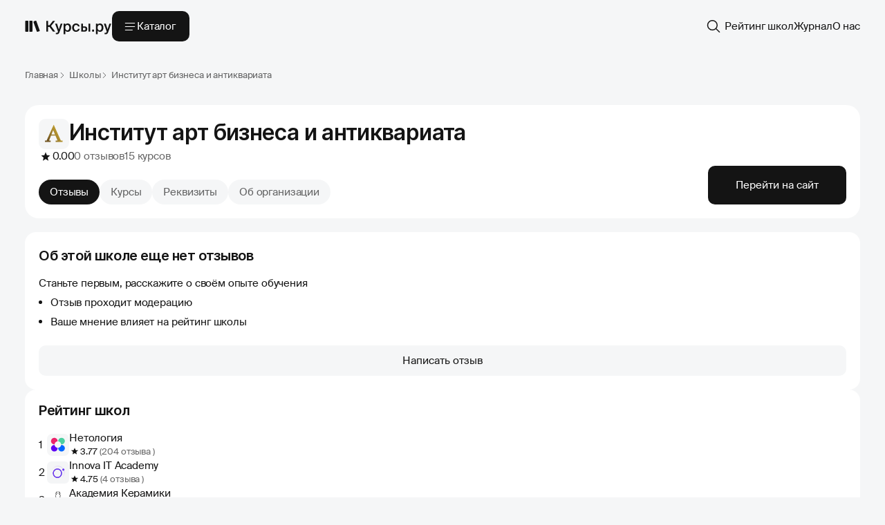

--- FILE ---
content_type: text/html; charset=UTF-8
request_url: https://kursy.ru/schools/artinstitut/
body_size: 51949
content:
<!DOCTYPE html>
<html prefix="og: http://ogp.me/ns#" lang="ru">
<head>
    <title>Институт арт бизнеса и антиквариата - курсы и отзывы реальных учеников об обучении, школе и стоимости на 2026 год</title>
    <meta charset="utf-8">
    <meta name="viewport" content="width=device-width">
    <meta http-equiv="X-UA-Compatible" content="IE=edge">
    <meta name="description" content="Все об онлайн-институте арт бизнеса и антиквариата. Реальные отзывы о программах обучения за 2023 год. Актуальные условия, стоимость, плюсы и минусы организации.">
    <meta name="csrf-token" content="ApevI8EmJw4JmhMR27lZjsjqNiAsstd7e1O1cCwL">

    <meta property="og:type" content="website">
    <meta property="og:url" content="https://kursy.ru/schools/artinstitut">
    <meta property="og:image" content="https://kursy.ru/images/design-system-images/logo/header-logo.svg">
    <meta property="og:title" content="Институт арт бизнеса и антиквариата - курсы и отзывы реальных учеников об обучении, школе и стоимости на 2026 год">
    <meta property="og:description" content="Все об онлайн-институте арт бизнеса и антиквариата. Реальные отзывы о программах обучения за 2023 год. Актуальные условия, стоимость, плюсы и минусы организации.">
    <meta property="og:locale" content="ru_RU">
    <meta property="og:site_name" content="Курсы.ру">
    <meta property="og:logo" content="https://kursy.ru/images/design-system-images/logo/header-logo.svg">

    <meta name="format-detection" content="telephone=no">
    <meta name="format-detection" content="address=no">

    <meta name="google-site-verification" content="WYU9mgND_HRtNkkoBGe8Mt_kRGzV4wwsCo4_QxyAWco">
    <meta name="yandex-verification" content="6ca1d53bafb9a79f">

    <link rel="preconnect" href="https://fonts.googleapis.com">
    <link rel="preconnect" href="https://fonts.gstatic.com" crossorigin="">



        <link rel="canonical" href="https://kursy.ru/schools/artinstitut/">
    
    <style>
                        @font-face {font-display: swap;font-family: 'Inter';src:url('/v4/fonts/inter/Inter-Black.eot');src: local('Inter Black'), local('Inter-Black'),url('/v4/fonts/inter/Inter-Black.eot?#iefix') format('embedded-opentype'),url('/v4/fonts/inter/Inter-Black.woff2') format('woff2'),url('/v4/fonts/inter/Inter-Black.woff') format('woff'),url('/v4/fonts/inter/Inter-Black.ttf') format('truetype');font-weight: 900;font-style: normal;}@font-face {font-display: swap;font-family: 'Inter';src:url('/v4/fonts/inter/Inter-ExtraBold.eot');src: local('Inter Extra Bold'), local('Inter-ExtraBold'),url('/v4/fonts/inter/Inter-ExtraBold.eot?#iefix') format('embedded-opentype'),url('/v4/fonts/inter/Inter-ExtraBold.woff2') format('woff2'),url('/v4/fonts/inter/Inter-ExtraBold.woff') format('woff'),url('/v4/fonts/inter/Inter-ExtraBold.ttf') format('truetype');font-weight: 800;font-style: normal;}@font-face {font-display: swap;font-family: 'Inter';src:url('/v4/fonts/inter/Inter-Bold.eot');src: local('Inter Bold'), local('Inter-Bold'),url('/v4/fonts/inter/Inter-Bold.eot?#iefix') format('embedded-opentype'),url('/v4/fonts/inter/Inter-Bold.woff2') format('woff2'),url('/v4/fonts/inter/Inter-Bold.woff') format('woff'),url('/v4/fonts/inter/Inter-Bold.ttf') format('truetype');font-weight: 700;font-style: normal;}@font-face {font-display: swap;font-family: 'Inter';src:url('/v4/fonts/inter/Inter-SemiBold.eot');src: local('Inter Semi Bold'), local('Inter-SemiBold'),url('/v4/fonts/inter/Inter-SemiBold.eot?#iefix') format('embedded-opentype'),url('/v4/fonts/inter/Inter-SemiBold.woff2') format('woff2'),url('/v4/fonts/inter/Inter-SemiBold.woff') format('woff'),url('/v4/fonts/inter/Inter-SemiBold.ttf') format('truetype');font-weight: 600;font-style: normal;}@font-face {font-display: swap;font-family: 'Inter';src:url('/v4/fonts/inter/Inter-Medium.eot');src: local('Inter Medium'), local('Inter-Medium'),url('/v4/fonts/inter/Inter-Medium.eot?#iefix') format('embedded-opentype'),url('/v4/fonts/inter/Inter-Medium.woff2') format('woff2'),url('/v4/fonts/inter/Inter-Medium.woff') format('woff'),url('/v4/fonts/inter/Inter-Medium.ttf') format('truetype');font-weight: 500;font-style: normal;}@font-face {font-display: swap;font-family: 'Inter';src:url('/v4/fonts/inter/Inter-Regular.eot');src: local('Inter Regular'), local('Inter-Regular'),url('/v4/fonts/inter/Inter-Regular.eot?#iefix') format('embedded-opentype'),url('/v4/fonts/inter/Inter-Regular.woff2') format('woff2'),url('/v4/fonts/inter/Inter-Regular.woff') format('woff'),url('/v4/fonts/inter/Inter-Regular.ttf') format('truetype');font-weight: 400;font-style: normal;}@font-face {font-display: swap;font-family: 'Inter';src:url('/v4/fonts/inter/Inter-LightBETA.eot');src: local('Inter Light BETA'), local('Inter-LightBETA'),url('/v4/fonts/inter/Inter-LightBETA.eot?#iefix') format('embedded-opentype'),url('/v4/fonts/inter/Inter-LightBETA.woff2') format('woff2'),url('/v4/fonts/inter/Inter-LightBETA.woff') format('woff'),url('/v4/fonts/inter/Inter-LightBETA.ttf') format('truetype');font-weight: 300;font-style: normal;}@font-face {font-display: swap;font-family: 'Inter';src:url('/v4/fonts/inter/Inter-ExtraLightBETA.eot');src: local('Inter Extra Light BETA'), local('Inter-ExtraLightBETA'),url('/v4/fonts/inter/Inter-ExtraLightBETA.eot?#iefix') format('embedded-opentype'),url('/v4/fonts/inter/Inter-ExtraLightBETA.woff2') format('woff2'),url('/v4/fonts/inter/Inter-ExtraLightBETA.woff') format('woff'),url('/v4/fonts/inter/Inter-ExtraLightBETA.ttf') format('truetype');font-weight: 200;font-style: normal;}@font-face {font-display: swap;font-family: 'Inter';src:url('/v4/fonts/inter/Inter-ThinBETA.eot');src: local('Inter Thin BETA'), local('Inter-ThinBETA'),url('/v4/fonts/inter/Inter-ThinBETA.eot?#iefix') format('embedded-opentype'),url('/v4/fonts/inter/Inter-ThinBETA.woff2') format('woff2'),url('/v4/fonts/inter/Inter-ThinBETA.woff') format('woff'),url('/v4/fonts/inter/Inter-ThinBETA.ttf') format('truetype');font-weight: 100;font-style: normal;}@font-face {font-display: swap;font-family: 'Inter';src:url('/v4/fonts/inter/Inter-BlackItalic.eot');src: local('Inter Black Italic'), local('Inter-BlackItalic'),url('/v4/fonts/inter/Inter-BlackItalic.eot?#iefix') format('embedded-opentype'),url('/v4/fonts/inter/Inter-BlackItalic.woff2') format('woff2'),url('/v4/fonts/inter/Inter-BlackItalic.woff') format('woff'),url('/v4/fonts/inter/Inter-BlackItalic.ttf') format('truetype');font-weight: 900;font-style: italic;}@font-face {font-display: swap;font-family: 'Inter';src:url('/v4/fonts/inter/Inter-ExtraBoldItalic.eot');src: local('Inter Extra Bold Italic'), local('Inter-ExtraBoldItalic'), url('/v4/fonts/inter/Inter-ExtraBoldItalic.eot?#iefix') format('embedded-opentype'), url('/v4/fonts/inter/Inter-ExtraBoldItalic.woff2') format('woff2'), url('/v4/fonts/inter/Inter-ExtraBoldItalic.woff') format('woff'), url('/v4/fonts/inter/Inter-ExtraBoldItalic.ttf') format('truetype');font-weight: 800;font-style: italic;}@font-face {font-display: swap;font-family: 'Inter';src:url('/v4/fonts/inter/Inter-BoldItalic.eot');src: local('Inter Bold Italic'), local('Inter-BoldItalic'),url('/v4/fonts/inter/Inter-BoldItalic.eot?#iefix') format('embedded-opentype'),url('/v4/fonts/inter/Inter-BoldItalic.woff2') format('woff2'),url('/v4/fonts/inter/Inter-BoldItalic.woff') format('woff'),url('/v4/fonts/inter/Inter-BoldItalic.ttf') format('truetype');font-weight: 700;font-style: italic;}@font-face {font-display: swap;font-family: 'Inter';src:url('/v4/fonts/inter/Inter-SemiBoldItalic.eot');src: local('Inter Semi Bold Italic'), local('Inter-SemiBoldItalic'),url('/v4/fonts/inter/Inter-SemiBoldItalic.eot?#iefix') format('embedded-opentype'),url('/v4/fonts/inter/Inter-SemiBoldItalic.woff2') format('woff2'),url('/v4/fonts/inter/Inter-SemiBoldItalic.woff') format('woff'),url('/v4/fonts/inter/Inter-SemiBoldItalic.ttf') format('truetype');font-weight: 600;font-style: italic;}@font-face {font-display: swap;font-family: 'Inter';src:url('/v4/fonts/inter/Inter-MediumItalic.eot');src: local('Inter Medium Italic'), local('Inter-MediumItalic'),url('/v4/fonts/inter/Inter-MediumItalic.eot?#iefix') format('embedded-opentype'),url('/v4/fonts/inter/Inter-MediumItalic.woff2') format('woff2'),url('/v4/fonts/inter/Inter-MediumItalic.woff') format('woff'),url('/v4/fonts/inter/Inter-MediumItalic.ttf') format('truetype');font-weight: 500;font-style: italic;}@font-face {font-display: swap;font-family: 'Inter';src:url('/v4/fonts/inter/Inter-Italic.eot');src: local('Inter Italic'), local('Inter-Italic'), url('/v4/fonts/inter/Inter-Italic.eot?#iefix') format('embedded-opentype'), url('/v4/fonts/inter/Inter-Italic.woff2') format('woff2'), url('/v4/fonts/inter/Inter-Italic.woff') format('woff'), url('/v4/fonts/inter/Inter-Italic.ttf') format('truetype');font-weight: 400;font-style: italic;}@font-face {font-display: swap;font-family: 'Inter';src:url('/v4/fonts/inter/Inter-LightItalicBETA.eot');src: local('Inter Light Italic BETA'), local('Inter-LightItalicBETA'),url('/v4/fonts/inter/Inter-LightItalicBETA.eot?#iefix') format('embedded-opentype'),url('/v4/fonts/inter/Inter-LightItalicBETA.woff2') format('woff2'),url('/v4/fonts/inter/Inter-LightItalicBETA.woff') format('woff'),url('/v4/fonts/inter/Inter-LightItalicBETA.ttf') format('truetype');font-weight: 300;font-style: italic;}@font-face {font-display: swap;font-family: 'Inter';src:url('/v4/fonts/inter/Inter-ExtraLightItalicBETA.eot');src: local('Inter Extra Light Italic BETA'), local('Inter-ExtraLightItalicBETA'),url('/v4/fonts/inter/Inter-ExtraLightItalicBETA.eot?#iefix') format('embedded-opentype'),url('/v4/fonts/inter/Inter-ExtraLightItalicBETA.woff2') format('woff2'),url('/v4/fonts/inter/Inter-ExtraLightItalicBETA.woff') format('woff'),url('/v4/fonts/inter/Inter-ExtraLightItalicBETA.ttf') format('truetype');font-weight: 200;font-style: italic;}@font-face {font-display: swap;font-family: 'Inter';src:url('/v4/fonts/inter/Inter-ThinItalicBETA.eot');src: local('Inter Thin Italic BETA'), local('Inter-ThinItalicBETA'),url('/v4/fonts/inter/Inter-ThinItalicBETA.eot?#iefix') format('embedded-opentype'),url('/v4/fonts/inter/Inter-ThinItalicBETA.woff2') format('woff2'),url('/v4/fonts/inter/Inter-ThinItalicBETA.woff') format('woff'),url('/v4/fonts/inter/Inter-ThinItalicBETA.ttf') format('truetype');font-weight: 100;font-style: italic;}                        @font-face {font-display: swap;font-family: 'Suisse Intl';src:url('/v4/fonts/suisse-intl/SuisseIntl-SemiBold-WebM.eot');src: local('Suisse Intl SemiBold'), local('SuisseIntl-SemiBold'),url('/v4/fonts/suisse-intl/SuisseIntl-SemiBold-WebM.eot') format('embedded-opentype'),url('/v4/fonts/suisse-intl/SuisseIntl-SemiBold-WebM.woff2') format('woff2'),url('/v4/fonts/suisse-intl/SuisseIntl-SemiBold-WebM.woff') format('woff'),url('/v4/fonts/suisse-intl/SuisseIntl-SemiBold-WebM.ttf') format('truetype');font-weight: 600;font-style: normal;}@font-face {font-display: swap;font-family: 'Suisse Intl';src:url('/v4/fonts/suisse-intl/SuisseIntl-Regular-WebM.eot');src: local('Suisse Intl Regular'), local('SuisseIntl-Regular'),url('/v4/fonts/suisse-intl/SuisseIntl-Regular-WebM.eot') format('embedded-opentype'),url('/v4/fonts/suisse-intl/SuisseIntl-Regular-WebM.woff2') format('woff2'),url('/v4/fonts/suisse-intl/SuisseIntl-Regular-WebM.woff') format('woff'),url('/v4/fonts/suisse-intl/SuisseIntl-Regular-WebM.ttf') format('truetype');font-weight: 400;font-style: normal;}@font-face {font-display: swap;font-family: 'Suisse Intl';src:url('/v4/fonts/suisse-intl/SuisseIntl-Light-WebM.eot');src: local('Suisse Intl Light'), local('SuisseIntl-Light'),url('/v4/fonts/suisse-intl/SuisseIntl-Light-WebM.eot') format('embedded-opentype'),url('/v4/fonts/suisse-intl/SuisseIntl-Light-WebM.woff2') format('woff2'),url('/v4/fonts/suisse-intl/SuisseIntl-Light-WebM.woff') format('woff'),url('/v4/fonts/suisse-intl/SuisseIntl-Light-WebM.ttf') format('truetype');font-weight: 300;font-style: normal;}                        :root {--neutral_black: #141414;--neutral_gray: #2C2D2E;--neutral_gray-2: #616263;--neutral_gray-3: #A4A5A6;--neutral_gray-4: #D5D6D7;--neutral_gray-5: #EAECEE;--neutral_gray-6: #F5F6F7;--neutral_white: #FFFFFF;--transparent_black: rgba(0, 0, 0, 0.85);--transparent_black-2: rgba(0, 0, 0, 0.60);--transparent_black-3: rgba(0, 0, 0, 0.45);--transparent_black-4: rgba(0, 0, 0, 0.20);--transparent_white: rgba(255, 255, 255, 0.85);--transparent_white-2: rgba(255, 255, 255, 0.60);--transparent_white-3: rgba(255, 255, 255, 0.45);--transparent_white-4: rgba(255, 255, 255, 0.20);--transparent_white-5: rgba(255, 255, 255, 0.1);--transparent_gray: rgba(245, 246, 247, 0.85);--transparent_gray-2: rgba(10, 13, 19, 0.82);--main_primary: #6349FF;--main_secondary: #492FE4;--main_light: #E3E4FF;--light_bg_primary: var(--neutral_gray-6);--light_bg_secondary: var(--neutral_white);--light_text_light-bg_primary: var(--neutral_black);--light_text_light-bg_secondary: var(--transparent_black-2);--light_text_light-bg_tertiary: var(--transparent_black-3);--light_text_light-bg_quarternary: var(--transparent_black-4);--light_text_dark-bg_primary: var(--neutral_white);--light_text_dark-bg_secondary: var(--transparent_white-2);--light_text_dark-bg_tertiary: var(--transparent_white-3);--light_text_dark-bg_quarternary: var(--transparent_white-4);--light_fill_primary: var(--neutral_black);--light_fill_light-bg_secondary: var(--neutral_gray-6);--light_fill_light-bg_blur: var(--transparent_white);--light_fill_dark-bg_secondary: var(--neutral_white);--light_fill_dark-bg_blur: var(--transparent_gray);--light_btn_primary_normal: var(--neutral_black);--light_btn_primary_hovered: var(--neutral_gray);--light_btn_primary_disabled: var(--neutral_gray);--light_btn_primary_focused: var(--neutral_gray);--light_btn_light-bg_secondary_normal: var(--neutral_gray-6);--light_btn_light-bg_secondary_hovered: var(--neutral_gray-6);--light_btn_light-bg_secondary_focused: var(--neutral_gray-6);--light_btn_light-bg_secondary_disabled: var(--neutral_gray-6);--light_btn_dark-bg_secondary_normal: var(--neutral_white);--light_btn_dark-bg_secondary_hovered: var(--neutral_white);--light_btn_dark-bg_secondary_focused: var(--neutral_white);--light_btn_dark-bg_secondary_disabled: var(--neutral_white);--spacing-base: 4px;--spacing-x1: calc(var(--spacing-base) * 1); --spacing-x2: calc(var(--spacing-base) * 2); --spacing-x3: calc(var(--spacing-base) * 3); --spacing-x4: calc(var(--spacing-base) * 4); --spacing-x5: calc(var(--spacing-base) * 5); --spacing-x6: calc(var(--spacing-base) * 6); --spacing-x7: calc(var(--spacing-base) * 7); --spacing-x8: calc(var(--spacing-base) * 8); --spacing-x9: calc(var(--spacing-base) * 9); --spacing-x10: calc(var(--spacing-base) * 10); }.shadow-size-s {box-shadow: 0px 0px 15px 0px rgba(20, 20, 20, 0.05);}.shadow-size-m {box-shadow: 0px 10px 20px 0px rgba(20, 20, 20, 0.10);}.blur-size-l {-webkit-backdrop-filter: blur(25px);backdrop-filter: blur(25px);}.blur-size-m {-webkit-backdrop-filter: blur(15px);backdrop-filter: blur(15px);}.bg-light {background: var(--light_fill_light-bg_blur, rgba(255, 255, 255, 0.85));}.bg-dark {background: var(--light_fill_dark-bg_blur, rgba(245, 246, 247, 0.85));}                        :root {font-size: 16px;-webkit-font-smoothing: antialiased;-moz-osx-font-smoothing: grayscale;}html {scroll-padding-top: 100px;background: var(--neutral_gray-6, #f5f6f7);}*, ::after, ::before {box-sizing: border-box;font-size: 1em;}article, aside, figcaption, figure, footer, header, hgroup, main, nav, section {display: block;}body{padding: 0;margin: 0;text-align: left;color: var(--light_text_light-bg_primary, #141414);}input, textarea, select {-webkit-appearance: none;}a, .link{text-decoration:none;cursor: pointer;}img, iframe {max-width: 100%;height: auto;}.content img,.content iframe {margin: var(--spacing-x6) 0;}p {margin: 0;}.content ul,.content ol {padding: 0;margin: var(--spacing-x5) 0;}.content ul li {position: relative;list-style-type: none;padding-left: 13px;margin-top: 8px;}.content ul li:first-of-type {margin-top: 0;}.content ul li:before {content: "";background: var(--light_text_light-bg_primary);width: 5px;height: 5px;border-radius: 50%;position: absolute;left: 0;top: 10px;}.bg-primary {background-color: var(--light_bg_primary, #F5F6F7);}.bg-secondary {background-color: var(--neutral_white, #FFFFFF);}.border-radius {border-radius: 25px;}.border-radius-1 {border-radius: 16px;}.border-radius-2 {border-radius: 14px;}.border-radius-3 {border-radius: 12px;}.clearfix{clear: both;}hr {height: 1px;border: none;}.text-center {text-align: center;}.p-0 {padding-top: 1px;padding-bottom: 1px;}.p-1 {padding-top: 10px;padding-bottom: 10px;}.p-2 {padding-top: 20px;padding-bottom: 20px;}.p-3 {padding-top: 30px;padding-bottom: 30px;}.p-4 {padding-top: 40px;padding-bottom: 40px;}.p-5 {padding-top: 50px;padding-bottom: 50px;}.pt-1 {padding-top: 10px;}.pt-2 {padding-top: 20px;}.pt-3 {padding-top: 30px;}.pt-4 {padding-top: 40px;}.pt-5 {padding-top: 50px;}.pt-6 {padding-top: 60px;}.pb-1 {padding-bottom: 10px;}.pb-2 {padding-bottom: 20px;}.pb-3 {padding-bottom: 30px;}.pb-4 {padding-bottom: 40px;}.pb-5 {padding-bottom: 50px;}.pb-6 {padding-bottom: 60px;}.m-1 {margin-top: 10px;margin-bottom: 10px;}.m-2 {margin-top: 20px;margin-bottom: 20px;}.m-3 {margin-top: 30px;margin-bottom: 30px;}.m-4 {margin-top: 40px;margin-bottom: 40px;}.m-5 {margin-top: 50px;margin-bottom: 50px;}figure {margin: 0 0 10px;}figure figcaption {font-size: 0.95rem;color: #848484;margin-top: 5px;margin-bottom: 15px;font-style: italic;}.text-bold {font-weight: bold;}.hiddenStyle, .hidden {display: none;}.dark-grey {color: #636363;}.page_wrapper {display: flex;flex-wrap: wrap;gap: 40px;padding-bottom: 40px;}.page_content {display: flex;gap: 16px;flex-wrap: wrap;width: calc(100% - 20px - 312px);font-size: 0.9375rem;line-height: 1.25rem;}.page_content.no-filters {width: 100%;}.page_grid,.page_top-grid {display: flex;gap: var(--spacing-x5, 20px);flex-wrap: wrap;width: 100%;position: relative;}.content-block {padding: var(--spacing-x6, 24px);border-radius: 16px;background: var(--light_fill_dark-bg_secondary, #FFFFFF);font-size: 0.9375rem;}.content-block p {padding-top: var(--spacing-x5, 20px);}.content-block ul,.content-block ol {padding: var(--spacing-x5, 20px) 0 0 0;margin: 0 0 0 13px;display: flex;flex-wrap: wrap;gap: var(--spacing-x2, 8px);}.content-block ul li,.content-block ol li {width: 100%;}.content_title:not(:first-of-type) {margin-top: var(--spacing-x10, 40px);}@media screen and (max-width: 1023px) {.content-block {border-radius: 12px;padding: var(--spacing-x5, 20px);}.content-block p {padding-top: var(--spacing-x4, 16px);}.content-block ul,.content-block ol {padding-top: var(--spacing-x4, 16px);}.content_title:not(:first-of-type) {margin-top: var(--spacing-x8, 32px);}.page_content {width: 100%;}.page_wrapper {gap: 32px;padding-bottom: 32px;}.content img,.content iframe {margin: var(--spacing-x4) 0;}.content ul, ol {padding: 0;margin: var(--spacing-x4) 0;}}@media screen and (max-width: 767px) {.content-block {padding: var(--spacing-x4, 16px);}.content-block p {padding-top: var(--spacing-x3, 12px);}.content-block ul,.content-block ol {padding-top: var(--spacing-x3, 12px);}.content_title:not(:first-of-type) {margin-top: var(--spacing-x4, 16px);}p {margin: var(--spacing-x3) 0;}.content ul, ol {padding: 0;margin: var(--spacing-x3) 0;}}                        .container,.container-l,.container-m,.container-s {max-width: 1336px;padding-right: 36px;padding-left: 36px;margin-right: auto;margin-left: auto;}.row {display: flex;flex-wrap: wrap;}@media (max-width: 1023px) {.container,.container-l,.container-m,.container-s {max-width: 1023px;padding-right: 24px;padding-left: 24px;}}@media (max-width: 767px) {.container,.container-l,.container-m,.container-s {max-width: 767px;padding-right: 16px;padding-left: 16px;}}@media (max-width: 414px) {.container,.container-l,.container-m,.container-s {max-width: 414px;padding-right: 16px;padding-left: 16px;}}                        .h1, .h2, .h3, .h4, .h5, .h6,h1, h2, h3, h4, h5, h6,.h1-desk, .h2-desk, .h3-desk, .h4-desk, .h5-desk, .h6-desk, .h4-desk-info {font-family: 'Inter', sans-serif;font-weight: 600;line-height: 1.25;font-style: normal;letter-spacing: -0.02em;margin: 0;}h1,.h1, .h1-desk {font-size: 2rem;line-height: 40px;}h2,.h2, .h2-desk {font-size: 1.625rem;line-height: 32px;}h3,.h3, .h3-desk {font-size: 1.25rem;line-height: 28px;}h4,.h4, .h4-desk {font-size: 1rem;line-height: 24px;}.h4-desk-info {font-size: 1.0625rem;line-height: 1.625rem;letter-spacing: -0.01em;}body, input, textarea, select, .btn, button,.h-body, .h-body-e-lg, .h-body-lg, .h-body-md, .h-body-small, .h-body-e-small {font-family: 'Suisse Intl', sans-serif;font-size: 1rem;font-weight: 400;line-height: 1.5rem;font-style: normal;}.h-body-e-lg {font-size: 1.0625rem;line-height: 1.625rem;}.h-body-lg {font-size: 1rem;line-height: 1.5rem;}.h-body-md {font-size: 0.9375rem;line-height: 1.25rem;letter-spacing: -0.01em;}.h-body-small {font-size: 0.8125rem;line-height: 1.25rem;letter-spacing: -0.01em;}.h-body-e-small {font-size: 0.625rem;line-height: 1rem;letter-spacing: -0.01em;}.other-page {font-family: "Suisse Intl", sans-serif;font-size: 0.9375rem;font-style: normal;font-weight: 400;letter-spacing: -0.01em;}.other-page .inner-container {max-width: 780px;}.other-page .h1,.other-page h1,.other-page .h2,.other-page h2 {margin: var(--spacing-x10, 40px) 0 var(--spacing-x5, 20px);}.other-page .h3,.other-page h3,.other-page .h4,.other-page h4 {margin: var(--spacing-x6, 24px) 0 var(--spacing-x5, 20px);}.other-page > *:first-child,.other-page .sh-c:first-child {margin-top: 0;}.other-page ul,.other-page ol,.other-page ul li ul,.other-page ul li ol,.other-page ol li ul,.other-page ul li ol {padding: 0;margin: var(--spacing-x5, 20px) 0 var(--spacing-x5, 20px) 13px;display: flex;flex-wrap: wrap;gap: var(--spacing-x2, 8px);}.other-page ul li ul,.other-page ul li ol,.other-page ol li ul,.other-page ul li ol {margin: var(--spacing-x5, 20px) 0 var(--spacing-x3, 12px) 13px;}.other-page ul li,.other-page ol li {line-height: 1.25rem;}.other-page p {margin: var(--spacing-x5, 20px) 0 var(--spacing-x5, 20px);line-height: 1.25rem;padding: 0;}.other-page li p {margin: 0;}.other-page img,.other-page .sh-c,.other-page table {margin: var(--spacing-x6, 24px) 0;}.other-page img {display: block;}.other-page p > img {margin: 0;}.other-page > *:last-child,.other-page .sh-c:last-child {margin-bottom: 0;}.staff-page {font-family: "Suisse Intl", sans-serif;font-size: 1rem;font-style: normal;font-weight: 400;line-height: 1.5rem;}.staff-page .inner-container {max-width: 100%;}.staff-page .h1,.staff-page h1,.staff-page .h2,.staff-page h2 {margin: var(--spacing-x10, 40px) 0 var(--spacing-x5, 20px);}.staff-page .h3,.staff-page h3,.staff-page .h4,.staff-page h4 {margin: var(--spacing-x6, 24px) 0 var(--spacing-x5, 20px);}.staff-page .h1:first-child, .staff-page h1:first-child,.staff-page .h2:first-child, .staff-page h2:first-child,.staff-page .h3:first-child, .staff-page h3:first-child {margin: 0 0 var(--spacing-x5, 20px);}.staff-page ul,.staff-page ol {padding: 0;margin: var(--spacing-x5, 20px) 0 var(--spacing-x5, 20px) 13px;display: flex;flex-wrap: wrap;gap: var(--spacing-x2, 8px) var(--spacing-x8);}.staff-page ul:last-child,.staff-page ol:last-child {margin: var(--spacing-x5, 20px) 0 0 13px;}.staff-page p {margin: var(--spacing-x5, 20px) 0 var(--spacing-x5, 20px);}.staff-page p:last-child{margin: var(--spacing-x5, 20px) 0 0;}.staff-page li p {margin: 0;}.staff-page img {margin: var(--spacing-x6, 24px) 0;}.staff-page img:last-child {margin: var(--spacing-x6, 24px) 0 0;}.staff-page > *:first-child,.staff-page .sh-c:first-child {margin-top: 0;}.staff-page > *:last-child,.staff-page .sh-c:last-child {margin-bottom: 0;}.info-page {font-family: "Suisse Intl", sans-serif;font-size: 1.0625rem;font-style: normal;font-weight: 400;line-height: 1.625rem;}.info-page .inner-container {max-width: 720px;}.info-page .h1,.info-page h1,.info-page .h2,.info-page h2,.info-page .h3,.info-page h3 {margin: var(--spacing-x10, 40px) 0 var(--spacing-x6, 24px);}.info-page .h4,.info-page h4 {font-size: 1.0625rem;line-height: 1.625rem;letter-spacing: -0.01em;margin: var(--spacing-x8, 32px) 0 var(--spacing-x6, 24px);}.info-page > *:first-child,.info-page .sh-c:first-child {margin-top: 0;}.info-page ul,.info-page ol,.info-page ul li ul,.info-page ul li ol,.info-page ol li ol,.info-page ol li ul {padding: 0;margin: var(--spacing-x6, 24px) 0 var(--spacing-x6, 24px) 18px;display: flex;flex-direction: column;justify-content: flex-start;gap: var(--spacing-x2, 8px);}.info-page ul li ul,.info-page ul li ol,.info-page ol li ol,.info-page ol li ul {margin: var(--spacing-x6, 24px) 0 var(--spacing-x4, 16px) 18px;}.info-page p {margin: var(--spacing-x6, 24px) 0 var(--spacing-x6, 24px);}.info-page ul li > * {margin: 0;}.info-page img,.info-page .sh-c,.info-page table {margin: var(--spacing-x7, 28px) 0;}.info-page img {display: block;}.info-page p > img {margin: 0;}.info-page > *:last-child,.info-page .sh-c:last-child {margin-bottom: 0;}.accordion_item {margin-top: 30px;}.content_accordion_block input {display: none !important;}.content_accordion_block .arrow {display: none;}@media screen and (max-width: 1023px) {h1,.h1, .h1-desk {font-size: 1.625rem;line-height: 32px;}h2,.h2, .h2-desk {font-size: 1.375rem;line-height: 28px;}h3,.h3, .h3-desk {font-size: 1.125rem;line-height: 24px;}h4,.h4, .h4-desk {font-size: 0.9375rem;line-height: 20px;letter-spacing: -0.01em;}.h-body-e-lg {font-size: 1rem;line-height: 1.5rem;}.other-page .inner-container {max-width: 100%;}.other-page .h1,.other-page h1,.other-page .h2,.other-page h2 {margin: var(--spacing-x8, 32px) 0 var(--spacing-x4, 16px);}.other-page .h3,.other-page h3,.other-page .h4,.other-page h4 {margin: var(--spacing-x6, 24px) 0 var(--spacing-x4, 16px);}.other-page ul,.other-page ol {margin: var(--spacing-x4, 16px) 0 var(--spacing-x4, 16px) 13px;}.other-page ul li ul,.other-page ul li ol,.other-page ol li ol,.other-page ol li ul {margin: var(--spacing-x4, 16px) 0 var(--spacing-x2, 8px) 13px;}.other-page p {margin: var(--spacing-x4, 16px) 0 var(--spacing-x4, 16px);}.other-page img,.other-page .sh-c,.other-page table {margin: var(--spacing-x5, 20px) 0;}.staff-page .h1,.staff-page h1,.staff-page .h2,.staff-page h2 {margin: var(--spacing-x8, 32px) 0 var(--spacing-x4, 16px);}.staff-page .h3,.staff-page h3,.staff-page .h4,.staff-page h4 {margin: var(--spacing-x6, 24px) 0 var(--spacing-x4, 16px);}.staff-page .h1:first-child,.staff-page h1:first-child,.staff-page .h2:first-child,.staff-page h2:first-child,.staff-page .h3:first-child,.staff-page h3:first-child,.staff-page .h4:first-child,.staff-page h4:first-child {margin: 0 0 var(--spacing-x4, 16px);}.staff-page ul,.staff-page ol {margin: var(--spacing-x4, 16px) 0 var(--spacing-x4, 16px) 13px;}.staff-page ul:last-child,.staff-page ol:last-child {margin: var(--spacing-x4, 16px) 0 0 13px;}.staff-page p {margin: var(--spacing-x4, 16px) 0 var(--spacing-x4, 16px);}.staff-page p:last-child {margin: var(--spacing-x4, 16px) 0 0;}.staff-page img {margin: var(--spacing-x5, 20px) 0;}.staff-page img:last-child {margin: var(--spacing-x5, 20px) 0 0;}.info-page {font-size: 1rem;line-height: 1.5rem;}.info-page .inner-container {max-width: 100%;}.info-page .h1,.info-page h1,.info-page .h2,.info-page h2,.info-page .h3,.info-page h3 {margin: var(--spacing-x9, 36px) 0 var(--spacing-x5, 20px);}.info-page .h4,.info-page h4 {font-size: 1rem;line-height: 1.5rem;margin: var(--spacing-x7, 28px) 0 var(--spacing-x5, 20px);}.h4-desk-info {font-size: 1rem;line-height: 1.5rem;}.info-page ul,.info-page ol {margin: var(--spacing-x5, 20px) 0 var(--spacing-x5, 20px) 13px;}.info-page ul li ul,.info-page ul li ol,.info-page ol li ol,.info-page ol li ul {margin: var(--spacing-x5, 20px) 0 var(--spacing-x3, 12px) 13px;}.info-page p {margin: var(--spacing-x5, 20px) 0;}.info-page img,.info-page .sh-c,.info-page table {margin: var(--spacing-x6, 24px) 0;}}@media screen and (max-width: 767px) {.other-page .h1,.other-page h1,.other-page .h2,.other-page h2 {margin: var(--spacing-x6, 24px) 0 var(--spacing-x3, 12px);}.other-page .h3,.other-page h3,.other-page .h4,.other-page h4 {margin: var(--spacing-x4, 16px) 0 var(--spacing-x3, 12px);}.other-page ul,.other-page ol {margin: var(--spacing-x3, 12px) 0 var(--spacing-x3, 12px) 13px;}.other-page ul li ul,.other-page ul li ol,.other-page ol li ol,.other-page ol li ul {margin: var(--spacing-x3, 12px) 0 var(--spacing-x1, 4px) 13px;}.other-page p {margin: var(--spacing-x3, 12px) 0 var(--spacing-x3, 12px)}.other-page img,.other-page .sh-c,.other-page .table-scroll {margin: var(--spacing-x4, 16px) 0;}.other-page table {margin: 0;}.staff-page .h3,.staff-page h3 {margin: var(--spacing-x8, 32px) 0 var(--spacing-x4, 16px);}.staff-page .h4,.staff-page h4 {margin: var(--spacing-x6, 24px) 0 var(--spacing-x4, 16px);}.staff-page .h3:first-child,.staff-page h3:first-child,.staff-page .h4:first-child,.staff-page h4:first-child {margin: 0 0 var(--spacing-x4, 16px);}.info-page .h1,.info-page h1,.info-page .h2,.info-page h2,.info-page .h3,.info-page h3 {margin: var(--spacing-x8, 32px) 0 var(--spacing-x4, 16px);}.info-page .h4,.info-page h4 {margin: var(--spacing-x6, 24px) 0 var(--spacing-x4, 16px);}.info-page ul,.info-page ol {margin: var(--spacing-x4, 16px) 0 var(--spacing-x4, 16px) 13px;}.info-page ul li ul,.info-page ul li ol,.info-page ol li ol,.info-page ol li ul {margin: var(--spacing-x4, 16px) 0 var(--spacing-x2, 8px) 13px;}.info-page p {margin: var(--spacing-x4, 16px) 0;}.info-page img,.info-page .sh-c,.info-page .table-scroll {margin: var(--spacing-x5, 20px) 0;}.info-page table {margin: 0;}}                        .admin-content table,.content-block table {border-radius: 12px;border-collapse: collapse;border-style: hidden; box-shadow: 0 0 0 1px #D5D6D7; width: 100%;}.admin-content td,.content-block td,.admin-content th,.content-block th {padding: var(--spacing-x4, 16px) var(--spacing-x5, 20px);border: 1px solid var(--neutral_gray-4, #D5D6D7);}.admin-content td,.content-block td {color: var(--neutral_black, #141414);font-family: "Suisse Intl", sans-serif;font-style: normal;font-weight: 400;}.other-page td {font-size: 15px;line-height: 20px;letter-spacing: -0.15px;}.other-page thead td,.other-page thead th {font-family: 'Inter', sans-serif;font-size: 16px;font-style: normal;font-weight: 600;line-height: 24px;letter-spacing: -0.32px;}.info-page td {font-family: "Suisse Intl", sans-serif;font-size: 17px;font-style: normal;font-weight: 400;line-height: 26px;}.info-page thead td,.info-page thead th {font-family: 'Inter', sans-serif;font-size: 17px;font-style: normal;font-weight: 600;line-height: 26px;letter-spacing: -0.17px;}.table-scroll {overflow-x: scroll;-ms-overflow-style: none;scrollbar-width: none;}.admin-content .table-scroll table,.content-block .table-scroll table {box-shadow: unset;border: 1px solid var(--neutral_gray-4, #D5D6D7);border-collapse: separate;border-spacing: 0;width: unset;}.table-scroll table td,.table-scroll th {border: unset;}.table-scroll tr:first-child > th,.table-scroll thead th {border-bottom: 1px solid var(--neutral_gray-4, #D5D6D7);}.table-scroll table th:not(:last-child),.table-scroll table td:not(:last-child) {border-right: 1px solid var(--neutral_gray-4, #D5D6D7);}.table-scroll table>thead>tr:not(:last-child)>th,.table-scroll table>thead>tr:not(:last-child)>td,.table-scroll table>tbody>tr:not(:last-child)>th,.table-scroll table>tbody>tr:not(:last-child)>td,.table-scroll table>tfoot>tr:not(:last-child)>th,.table-scroll table>tfoot>tr:not(:last-child)>td,.table-scroll table>tr:not(:last-child)>td,.table-scroll table>tr:not(:last-child)>th,.table-scroll table>thead:not(:last-child),.table-scroll table>tbody:not(:last-child),.table-scroll table>tfoot:not(:last-child) {border-bottom: 1px solid var(--neutral_gray-4, #D5D6D7);}@media screen and (max-width: 1023px){.admin-content td,.content-block td {padding: var(--spacing-x3, 12px) var(--spacing-x4, 16px);}.other-page thead td,.other-page thead th {font-size: 15px;line-height: 20px;letter-spacing: -0.15px;}.info-page td {font-size: 16px;line-height: 24px;}.info-page thead td,.info-page thead th {font-size: 16px;line-height: 24px;letter-spacing: -0.16px;}}@media screen and (max-width: 767px) {.admin-content table,.content-block table {border-radius: 8px;table-layout: fixed}.other-page table td,.other-page table th,.info-page table td,.info-page table th {min-width: 264px;}}                        button:not(:disabled),[type="button"]:not(:disabled),[type="reset"]:not(:disabled),[type="submit"]:not(:disabled) {cursor: pointer;}a.link.disabled,a.btn.disabled,a.btn.disabled:focus span,a.btn.disabled:focus-visible span,a.btn.disabled.btn-md,a.btn.disabled.btn-lg {cursor: auto;outline: none;box-shadow: unset;border: unset;pointer-events: none;}button, select {text-transform: none;}button,[type="button"],[type="reset"],[type="submit"] {-webkit-appearance: none;}.btn, .link {display: flex;margin: 0;padding: 0;position: relative;align-items: center;justify-content: center;text-decoration: none;-webkit-user-select: none;-moz-user-select: none;user-select: none;border: none;background-color: transparent;border-radius: 8px;font-size: 0.9375rem;line-height: 1.25rem;transition: color 0.15s ease-in-out,background-color 0.15s ease-in-out,border-color 0.15s ease-in-out,box-shadow 0.15s ease-in-out;}.btn-primary,.btn-secondary-light,.btn-secondary-dark,.btn-primary.btn-lg,.btn-secondary-light.btn-lg,.btn-secondary-dark.btn-lg {padding: 18px 40px;height: 56px;border-radius: 10px;}.btn-primary {color: var(--light_text_dark-bg_primary, #FFFFFF);background-color: var(--light_btn_primary_normal, #141414);}.link:focus,.btn:focus {outline: none;}.btn-primary:focus-visible {box-shadow: 0 0 0 3px #6349FF;background-color: var(--light_btn_primary_focused, #2C2D2E);}@media (hover: hover) {.btn-primary:hover {background-color: var(--light_btn_primary_hovered, #2C2D2E);}}.btn-primary:active {background-color: var(--light_btn_primary_hovered, #2C2D2E);}.btn-primary.disabled,.btn-primary:disabled {color: var(--light_text_dark-bg_quarternary, rgba(255, 255, 255, 0.20));background-color: var(--light_btn_primary_disabled, #2C2D2E);}.btn-secondary-light {color: var(--light_btn_primary_normal, #141414);background-color: var(--light_btn_dark-bg_secondary_normal, #FFFFFF);}.btn-secondary-light:focus-visible {box-shadow: 0 0 0 3px #6349FF;background-color: var(--light_btn_dark-bg_secondary_focused, #FFFFFF);color: var(--light_text_light-bg_secondary, rgba(0, 0, 0, 0.60));}@media (hover: hover) {.btn-secondary-light:hover {background-color: var(--light_btn_dark-bg_secondary_hovered, #FFFFFF);color: var(--light_text_light-bg_secondary, rgba(0, 0, 0, 0.60));}}.btn-secondary-light:active {background-color: var(--light_btn_dark-bg_secondary_hovered, #FFFFFF);color: var(--light_text_light-bg_secondary, rgba(0, 0, 0, 0.60));}.btn-secondary-light.disabled,.btn-secondary-light:disabled {color: var(--light_text_light-bg_quarternary, rgba(0, 0, 0, 0.20));background-color: var(--light_btn_dark-bg_secondary_disabled, #FFFFFF);}.btn-secondary-dark {color: var(--light_btn_primary_normal, #141414);background-color: var(--light_btn_light-bg_secondary_normal, #F5F6F7);}.btn.btn-content {gap: var(--spacing-x2, 8px);}.btn-secondary-dark:focus-visible {box-shadow: 0 0 0 3px #6349FF;background-color: var(--light_btn_light-bg_secondary_focused, #F5F6F7);color: var(--light_text_light-bg_secondary, rgba(0, 0, 0, 0.60));}@media (hover: hover) {.btn-secondary-dark:hover {background-color: var(--light_btn_light-bg_secondary_hovered, #F5F6F7);color: var(--light_text_light-bg_secondary, rgba(0, 0, 0, 0.60));}}.btn-secondary-dark:active {background-color: var(--light_btn_light-bg_secondary_hovered, #F5F6F7);color: var(--light_text_light-bg_secondary, rgba(0, 0, 0, 0.60));}.btn-secondary-dark.disabled,.btn-secondary-dark:disabled {color: var(--light_text_light-bg_quarternary, rgba(0, 0, 0, 0.20));background-color: var(--light_btn_light-bg_secondary_disabled, #F5F6F7);}.btn-tertiary-primary,.btn-tertiary-secondary,.tertiary-label,.btn-tertiary-label,.btn-tertiary-light,.btn-tertiary-right {background-color: transparent;letter-spacing: -0.01em;font-style: normal;border-radius: unset;}.btn-tertiary-primary {color: var(--main_primary, #6349FF);}.btn-tertiary-primary:focus-visible {outline: none;box-shadow: 0 1px #492FE4;color: var(--main_secondary, #492FE4);}.btn-tertiary-primary.btn-md:focus-visible,.btn-tertiary-secondary.btn-md:focus-visible,.btn-tertiary-secondary:focus-visible,.tertiary-label:focus-visible,.btn-tertiary-label:focus-visible {box-shadow: 0 1px #6349FF;color: var(--main_primary, #6349FF);outline: none;}.btn-tertiary-light:focus-visible,.btn-tertiary-right:focus-visible {color: var(--main_primary, #6349FF);}.btn-tertiary-light:focus-visible .btn-tertiary-text,.btn-tertiary-right:focus-visible .btn-tertiary-text {box-shadow: 0 1px #6349FF;}@media (hover: hover) {.btn-tertiary-primary:hover {color: var(--main_secondary, #492FE4);}.btn-tertiary-primary.btn-md:hover,.btn-tertiary-secondary.btn-md:hover {color: var(--main_primary, #6349FF);}.btn-tertiary-secondary:hover {color: var(--light_text_light-bg_secondary, rgba(0, 0, 0, 0.60));}.tertiary-label:hover,.btn-tertiary-label:hover,.btn-tertiary-light:hover,.btn-tertiary-right:hover {color: var(--light_btn_primary_normal, #141414);}}.btn-tertiary-primary:active {color: var(--main_secondary, #492FE4);}.btn-tertiary-primary.btn-md:active,.btn-tertiary-secondary.btn-md:active {color: var(--main_primary, #6349FF);}.btn-tertiary-label:active,.btn-tertiary-light:active,.btn-tertiary-right:active {color: var(--light_btn_primary_normal, #141414);}.btn-tertiary-primary.disabled,.btn-tertiary-primary:disabled,.btn-tertiary-primary.btn-md.disabled,.btn-tertiary-primary.btn-md:disabled,.btn-tertiary-secondary.disabled,.btn-tertiary-secondary:disabled,.btn-tertiary-secondary.btn-md.disabled,.btn-tertiary-secondary.btn-md:disabled,.link.tertiary-label.disabled,.btn-tertiary-label.disabled,.btn-tertiary-label:disabled,.btn-tertiary-label.btn-md.disabled,.btn-tertiary-label.btn-md:disabled,.btn-tertiary-light.disabled,.btn-tertiary-light:disabled,.btn-tertiary-light.btn-md.disabled,.btn-tertiary-light.btn-md:disabled,.btn-tertiary-right.disabled,.btn-tertiary-right:disabled,.btn-tertiary-right.btn-md.disabled,.btn-tertiary-right.btn-md:disabled {color: var(--light_text_light-bg_quarternary, rgba(0, 0, 0, 0.20));}.btn-tertiary-secondary {color: var(--light_text_light-bg_primary, #141414);}.btn-tertiary-secondary.dark {color: var(--light_text_dark-bg_primary, #FFFFFF);}.btn-tertiary-secondary.dark:focus-visible {color: var(--light_text_dark-bg_primary, #FFFFFF);box-shadow: 0 1px #FFFFFF;outline: none;}@media (hover: hover) {.btn-tertiary-secondary.dark:hover {color: var(--light_text_dark-bg_primary, #FFFFFF);box-shadow: 0 1px #FFFFFF;}}.btn-tertiary-secondary.dark:active {color: var(--light_text_dark-bg_primary, #FFFFFF);box-shadow: 0 1px #FFFFFF;}.btn-tertiary-secondary.dark:disabled,.btn-tertiary-secondary.dark.disabled {color: var(--light_text_dark-bg_quarternary, rgba(255, 255, 255, 0.20));box-shadow: unset;cursor: default;}.tertiary-label,.btn-tertiary-label,.btn-tertiary-primary.btn-md,.btn-tertiary-secondary.btn-md {color: var(--light_text_light-bg_secondary, rgba(0, 0, 0, 0.60));}.btn > svg > path {stroke: currentColor;}.btn-tertiary-light {color: var(--light_text_light-bg_secondary, rgba(0, 0, 0, 0.60));gap: 4px;}.btn-tertiary-right {color: var(--light_text_light-bg_secondary, rgba(0, 0, 0, 0.60));gap: 4px;}.btn-primary.btn-md,.btn-secondary-light.btn-md,.btn-secondary-dark.btn-md,.btn-secondary-right.btn-md {padding: 12px 32px;height: 44px;}.btn-tertiary-primary.btn-md,.btn-tertiary-secondary.btn-md,.btn-tertiary.btn-md,.btn-tertiary-light.btn-md,.btn-tertiary-right.btn-md {font-size: 0.8125rem;}.btn-tertiary-light.btn-md .btn-tertiary-icon {width: 12px;height: 12px;}.btn.btn-wide {width: 100%;}.btn.hidden {display: none;}.btn.btn-more {background-color: var(--light_btn_dark-bg_secondary_normal, #FFFFFF);}.footer-link {border-radius: unset;letter-spacing: -0.01em;color: var(--light_text_dark-bg_secondary, rgba(255, 255, 255, 0.60));}.footer-link-md {color: var(--light_text_dark-bg_tertiary, rgba(255, 255, 255, 0.45));}.footer-link:focus-visible {box-shadow: 0 1px #F5F6F7;color: var(--light_text_dark-bg_primary, #FFF);outline: none;}@media (hover: hover) {.footer-link:hover {color: var(--light_text_dark-bg_primary, #FFF);}}.footer-link.disabled {color: var(--light_text_dark-bg_quarternary, rgba(255, 255, 255, 0.20));box-shadow: unset;}.footer-link-md {font-size: 0.625rem;line-height: 1rem;}@media screen and (max-width: 767px){.footer-link {font-size: 0.8125rem;}.footer-link-md {font-size: 0.75rem;}}.btn.btn-catalog {color: var(--light_text_dark-bg_primary, #FFFFFF);}.btn-catalog.btn-md,.btn-catalog.btn-md {padding: 12px 20px 12px 16px;gap: 12px;}.btn-catalog .bi {width: 20px;height: 21px;}.btn-catalog .bi {background-image: url("data:image/svg+xml,%3Csvg class='bi' width='20' height='21' viewBox='0 0 20 21' fill='none' xmlns='http://www.w3.org/2000/svg'%3E%3Cpath d='M3.3515 5.51361H16.6485H3.3515ZM3.3515 10.5H16.6485H3.3515ZM3.3515 15.4864H13.3242H3.3515Z' fill='white'%3E%3C/path%3E%3Cpath d='M3.3515 5.51361H16.6485M3.3515 10.5H16.6485M3.3515 15.4864H13.3242' stroke='white' stroke-linecap='square'%3E%3C/path%3E%3C/svg%3E");background-size: cover;}.btn-catalog.open .bi {background-image: url("data:image/svg+xml,%3Csvg class='bi' width='20' height='21' viewBox='0 0 20 21' fill='none' xmlns='http://www.w3.org/2000/svg'%3E%3Cpath d='M4.47705 4.97705L15.5229 16.0229' stroke='white' stroke-width='1.5' stroke-linecap='round'%3E%3C/path%3E%3Cpath d='M15.5229 4.97705L4.47705 16.0229' stroke='white' stroke-width='1.5' stroke-linecap='round'%3E%3C/path%3E%3C/svg%3E");background-size: cover;}.btn-icon {color: var(--light_btn_primary_normal, #141414);width: 32px;height: 32px;}.btn-icon-small {width: 20px;height: 20px;color: var(--light_btn_primary_normal, #141414);}.btn-icon-small.disabled, .btn-icon-small.disabled:hover {color: var(--neutral_gray-4, #D5D6D7);cursor: default;}.btn-icon-small.disabled svg {stroke: var(--neutral_gray-4, #D5D6D7);}.btn-icon.btn-md {width: 24px;height: 24px;}.btn-icon-light {background-color: transparent;}.btn-icon-dark {background: var(--light_fill_dark-bg_secondary, #FFFFFF);width: 44px;height: 44px;}.btn-icon .bi,.btn-icon.btn-lg .bi {display: inline-block;vertical-align: -.2em;width: 24px;height: 24px;}.btn-icon.btn-md .bi {width: 20px;height: 20px;}.bi rect {fill: currentColor;}.bi path,.btn-icon-burger .bi rect {stroke: currentColor;}.btn-icon:focus-visible {color: var(--main_primary, #6349FF);outline: none;}.btn-icon-arrow:focus-visible {box-shadow: 0 0 0 2px #6349FF;}@media (hover: hover) {.btn-icon:hover {color: var(--main_primary);}.btn-search:hover,.btn-icon-search:hover,.btn-icon-close:hover,.btn-icon-back:hover,.btn-icon-burger:hover,.btn-icon-arrow:hover {color: var(--neutral_gray-2, #616263);}}.btn-icon:active {color: var(--main_primary);}.btn-search:active,.btn-icon-search:active,.btn-icon-close:active,.btn-icon-back:active,.btn-icon-burger:active,.btn-icon-arrow:active {color: var(--neutral_gray-2, #616263);}.btn-icon.disabled,.btn-icon:disabled {color: var(--neutral_gray-4, #D5D6D7);}.btn.btn-back{background-image: url("/images/design-system-images/icons/buttons/btn-back_normal.svg");background-repeat: no-repeat;background-position: center center;}.btn.btn-back:focus{outline: none;}.btn.btn-back:focus-visible{background-image: url("/images/design-system-images/icons/buttons/btn-back_focus.svg");background-repeat: no-repeat;background-position: center center;}@media (hover: hover) {.btn.btn-back:hover {background-image: url("/images/design-system-images/icons/buttons/btn-back_hover.svg");background-repeat: no-repeat;background-position: center center;}}.btn.btn-back.disabled,.btn.btn-back:disabled {background-image: url("/images/design-system-images/icons/buttons/btn-back_disabled.svg");background-repeat: no-repeat;background-position: center center;}.btn-hamburger {display: none;position: relative;width: 32px;height: 32px;cursor: pointer;z-index: 50;}.btn-hamburger span {display: block;width: 20px;height: 2px;background: var(--neutral_black, #141414);border-radius: 1px;position: absolute;top: 50%;left: 50%;transform: translate(-50%, -50%);transition: all 0.3s;}.btn-hamburger .hamburger-l-1 {top: calc(50% - 4px);}.btn-hamburger .hamburger-l-2 {top: calc(50% + 4px);}.btn-hamburger:focus-visible .hamburger-l-1,.btn-hamburger:focus-visible .hamburger-l-2 {background: var(--main_primary, #6349FF);}@media (hover: hover) {.btn-hamburger:hover .hamburger-l-1,.btn-hamburger:hover .hamburger-l-2 {background: var(--neutral_gray-2, #616263);}}.btn-hamburger:active .hamburger-l-1,.btn-hamburger:active .hamburger-l-2 {background: var(--neutral_gray-2, #616263);}.btn-hamburger:disabled .hamburger-l-1,.btn-hamburger:disabled .hamburger-l-2 {background: var(--neutral_gray-4, #D5D6D7);}@media screen and (max-width: 1023px) {.btn-hamburger span {height: 1.5px;}}.soc-media {height: 44px;width: 44px;border-radius: 8px;background-color: var(--neutral_gray, #2C2D2E);}.soc-media.light {background-color: var(--light_fill_light-bg_secondary, #f5f6f7);}.soc-media.light:focus-visible svg path,.light:hover svg path{fill: var(--neutral_black, #141414);fill-opacity: 1;}.soc-media:focus-visible {box-shadow: 0 0 0 2px #6349FF;background: var(--neutral_gray, #2C2D2E);outline: none;}.soc-media.light:focus-visible {box-shadow: unset;background-color: var(--light_fill_light-bg_secondary, #F5F6F7);}@media (hover: hover) {.soc-media:hover {background: var(--transparent_white-4, rgba(255, 255, 255, 0.20));}}.soc-media.disabled {background: var(--neutral_gray, #2C2D2E);}.soc-media.disabled svg {opacity: 0.2;}.btn.btn-filter {position: relative;-webkit-appearance: none;-moz-appearance: none;appearance: none;color: var(--light_text_light-bg_primary, #141414);height: 36px;}.btn-filter .bi.bi-filter {width: 20px;height: 20px;}.bi-filter,.bi-sort {margin-right: 4px;}.btn-text {z-index: 1;letter-spacing: -0.01em;}.btn-filter.success .counter {display: flex;}.counter {display: none;width: 16px;height: 16px;margin-left: 4px;padding-top: 1px;border-radius: 50%;justify-content: center;align-items: center;transition: all .15s;background: var(--main_primary, #6349FF);color: var(--light_text_dark-bg_primary, #FFFFFF);font-size: 0.625rem;line-height: 1rem;letter-spacing: -0.01em;}.btn.btn-sort {color: var(--light_text_light-bg_primary, #141414);height: 36px;}.btn-filter:focus,.btn-sort:focus {outline: unset;}.btn-filter:focus-visible,.btn-sort:focus-visible {color: var(--main_primary, #6349FF);outline: unset;}@media (hover: hover) {.btn-filter:hover,.btn-sort:hover {color: var(--light_text_light-bg_secondary, rgba(0, 0, 0, 0.60));}}.btn-filter:active,.btn-sort:active {color: var(--light_text_light-bg_secondary, rgba(0, 0, 0, 0.60));}.btn-filter.disabled,.btn-filter:disabled,.btn-sort:disabled,.btn-sort.disabled {color: var(--light_text_light-bg_quarternary, rgba(0, 0, 0, 0.20));cursor: default;}.journal-category-item {display: flex;justify-content: flex-start;align-items: center;gap: var(--spacing-x3, 12px);color: var(--light_text_light-bg_secondary, rgba(0, 0, 0, 0.60));font-family: "Suisse Intl", sans-serif;font-size: 0.9375rem;font-weight: 400;line-height: 1.25rem;letter-spacing: -0.01em;padding: var(--spacing-x3, 12px);border-radius: 8px;}.journal-category-item:focus {outline: unset;}.journal-category-item:focus-visible {background-color: var(--light_fill_dark-bg_secondary, #FFFFFF);outline: unset;}@media (hover: hover) {.journal-category-item:hover {background-color: var(--light_fill_dark-bg_secondary, #FFFFFF);}}.journal-category-item:active,.journal-category-item.active {background-color: var(--light_fill_dark-bg_secondary, #FFFFFF);color: var(--light_text_light-bg_primary, #141414);}.journal-category-item:active svg path,.journal-category-item.active svg path {fill-opacity: 1;stroke-opacity: 1;}.share-base-button {color: var(--light_text_light-bg_secondary, rgba(0, 0, 0, 0.60));transition: unset;}.share-base-button .share-base-icon svg path {fill: currentColor;}.share-base-icon {display: flex;width: 44px;height: 44px;padding: 12px;justify-content: center;align-items: center;border-radius: 8px;background: var(--light_fill_light-bg_secondary, #F5F6F7);}.share-base-button-text {color: var(--light_text_light-bg_secondary, rgba(0, 0, 0, 0.60));font-size: 0.9375rem;line-height: 1.25rem;margin-left: var(--spacing-x3, 12px);}.share-base-button:focus{outline: none;}.share-base-button:focus-visible {outline: none;color: var(--main_primary, #6349FF);}.share-base-button:focus-visible .share-base-button-text{color: var(--main_primary, #6349FF);}@media (hover: hover) {.share-base-button:hover {color: var(--light_text_light-bg_primary, #141414);}.share-base-button:hover .share-base-button-text {color: var(--light_text_light-bg_primary, #141414);}}.btn-banner {color: var(--light_text_dark-bg_primary, #FFFFFF);font-family: "Suisse Intl", sans-serif;font-size: 0.8125rem;font-style: normal;font-weight: 400;line-height: 1.25rem;letter-spacing: -0.13px;padding: var(--spacing-x2, 8px) var(--spacing-x3, 12px);border-radius: 6px;box-shadow: 0 0 0 1px rgba(255, 255, 255, 0.20);display: inline-block;}.btn-banner:focus{outline: none;}.btn-banner:focus-visible {outline: none;box-shadow: 0 0 0 2px #6349FF;}@media (hover: hover){.btn-banner:hover {box-shadow: 0 0 0 1px rgba(255, 255, 255, 0.60);}}a.btn-banner:disabled,.btn-banner:disabled,.btn-banner.disabled,a.btn-banner.disabled {color: var(--light_text_dark-bg_quarternary, rgba(255, 255, 255, 0.20));box-shadow: 0 0 0 1px rgba(255, 255, 255, 0.20);}        
                        .no-reviews .add-review,.no-reviews .school-rating {min-width: 100%;}.school-page .page_content {margin-left: auto;}.school-page_courses {width: 100%;}.sidebar__inner {width: 312px;display: flex;flex-direction: column;gap: var(--spacing-x4, 16px);}.school-page_courses .h2,.school-page_about .h2 {margin: 0 0 var(--spacing-x8, 32px);}table {max-width: 100%;}@media screen and (max-width: 1023px) {.sidebar__inner {width: 100%;}.school-page .page_content {order: 1;}.school-page .page_aside {order: 2;width: 100%;}.school-page_courses .h2,.school-page_about .h2 {margin: 0 0 var(--spacing-x6, 24px);}.cookie-wrap {bottom: 76px;}}@media screen and (max-width: 767px) {.school-page_courses .h2,.school-page_about .h2 {margin: 0 0 var(--spacing-x5, 20px);}}                        input[type=checkbox],input[type=checkbox].checkbox-lg {-webkit-appearance: none;-moz-appearance: none;appearance: none;background-color: transparent;margin: 0;width: 20px;height: 20px;border: 1px solid var(--neutral_gray-3, #A4A5A6);border-radius: 4px;cursor: pointer;display: flex;justify-content: center;align-items: center;}input[type=checkbox].checkbox-md,.checkbox-label-md input[type=checkbox] {width: 16px;height: 16px;border-radius: 3px;}input[type=checkbox]::before {content: "";display: inline-block;width: 14px;height: 10px;background-repeat: no-repeat;background-position: center center;}input[type=checkbox].checkbox-md::before,.checkbox-label-md input[type=checkbox]::before {width: 12px;height: 9px;}input[type=checkbox]:checked {background-color: var(--neutral_black, #141414);border: unset;}input[type=checkbox]:checked::before {background-image: url("data:image/svg+xml,%3Csvg width='14' height='10' viewBox='0 0 14 10' fill='none' xmlns='http://www.w3.org/2000/svg'%3E%3Cpath fill-rule='evenodd' clip-rule='evenodd' d='M13.2071 2.09115C13.5976 1.70063 13.5976 1.06747 13.2071 0.676942C12.8166 0.286417 12.1834 0.286417 11.7929 0.676942L5 7.46984L2.20711 4.67694C1.81658 4.28642 1.18342 4.28642 0.792893 4.67694C0.402369 5.06747 0.402369 5.70063 0.792893 6.09116L4.29289 9.59116C4.68342 9.98168 5.31658 9.98168 5.70711 9.59116L13.2071 2.09115Z' fill='white'/%3E%3C/svg%3E ");}.checkbox-label-md input[type=checkbox]:checked::before,input[type=checkbox].checkbox-md:checked::before {background-image: url("data:image/svg+xml,%3Csvg width='12' height='9' viewBox='0 0 12 9' fill='none' xmlns='http://www.w3.org/2000/svg'%3E%3Cpath fill-rule='evenodd' clip-rule='evenodd' d='M10.9203 2.08796C11.2298 1.77839 11.2298 1.2765 10.9203 0.966935C10.6107 0.657374 10.1088 0.657374 9.79926 0.966935L4.41466 6.35153L2.20079 4.13766C1.89123 3.8281 1.38933 3.8281 1.07977 4.13766C0.770205 4.44722 0.770205 4.94912 1.07977 5.25868L3.85415 8.03306C4.16371 8.34263 4.66561 8.34263 4.97517 8.03306L10.9203 2.08796Z' fill='white'/%3E%3C/svg%3E ");}input[type=checkbox]:focus,input[type=radio]:focus {outline: none;}input[type=checkbox]:focus-visible,input[type=radio]:focus-visible {border:1px solidvar(--main_primary, #6349FF);}input[type=checkbox]:checked:focus-visible,input[type=radio]:checked:focus-visible::before {background-color: var(--main_primary, #6349FF);}input[type=checkbox]:focus-visible + span,input[type=checkbox]:focus-visible ~ span,input[type=radio]:focus-visible + span {color: var(--main_primary, #6349FF);}input[type=radio]:checked:focus-visible {border:2px solidvar(--main_primary, #6349FF);}@media (hover: hover) {input[type=checkbox]:hover,.checkbox-label:hover input[type=checkbox] {border: 1px solid var(--light_text_light-bg_secondary, rgba(0, 0, 0, 0.60));}.checkbox-label:hover span,.radio-label:hover span {color: var(--light_text_light-bg_secondary, rgba(0, 0, 0, 0.60));}.checkbox-label:hover input[type=checkbox]:checked,input[type=checkbox]:checked:hover {border: transparent;background-color: var(--light_text_light-bg_secondary, rgba(0, 0, 0, 0.60));}input[type="radio"]:hover,.radio-label:hover input[type="radio"] {border: 1px solid var(--light_text_light-bg_secondary, rgba(0, 0, 0, 0.60));}input[type="radio"]:checked:hover,.radio-label:hover input[type="radio"]:checked {border: 2px solid var(--light_text_light-bg_secondary, rgba(0, 0, 0, 0.60));}input[type="radio"]:checked:hover::before,.radio-label:hover input[type="radio"]:checked::before {background-color: var(--light_text_light-bg_secondary, rgba(0, 0, 0, 0.60));}}@media (hover: none) {input[type=checkbox]:active {color: var(--light_text_light-bg_secondary, rgba(0, 0, 0, 0.60));border: 1px solid var(--light_text_light-bg_secondary, rgba(0, 0, 0, 0.60));}input[type=checkbox]:checked:active {color: var(--light_text_light-bg_secondary, rgba(0, 0, 0, 0.60));}}input[type=checkbox]:checked:disabled,.checkbox-label.disabled input[type=checkbox]:disabled {background-color: var(--light_text_light-bg_quarternary, rgba(0, 0, 0, 0.20));border: transparent;}.radio-label.disabled span,.checkbox-label.disabled span,input[type=checkbox]:disabled + span,input[type=radio]:disabled + span {color: var(--light_text_light-bg_quarternary, rgba(0, 0, 0, 0.20));}.radio-label.disabled input[type=radio]:checked:disabled,input[type=radio]:checked:disabled {border: 2px solid var(--light_text_light-bg_quarternary, rgba(0, 0, 0, 0.20));}.radio-label.disabled input[type=radio]:checked::before,input[type=radio]:checked:disabled::before {background-color: var(--light_text_light-bg_quarternary, rgba(0, 0, 0, 0.20));}.checkbox-label,.radio-label {display: flex;align-items: baseline;gap: 8px;}.checkbox-label.reverse,.radio-label.reverse {flex-direction: row-reverse;}.checkbox-label span,.radio-label span {font-size: 0.9375rem;line-height: 1rem;letter-spacing: -0.01em;align-self: end;}.checkbox-label-md span,.radio-label-md span {line-height: 1.1rem;}.checkbox-label-md,.radio-label-md {align-items: center;}input[type=radio],input[type=radio].radio-lg {-webkit-appearance: none;-moz-appearance: none;appearance: none;background-color: transparent;margin: 0;width: 20px;height: 20px;border: 1px solid var(--neutral_gray-3, #A4A5A6);border-radius: 50%;cursor: pointer;display: flex;justify-content: center;align-items: center;}input[type=radio]::before {content: "";display: inline-block;width: 20px;height: 20px;border-radius: 50%;background-repeat: no-repeat;background-position: center center;}input[type=radio].radio-md,.radio-label-md input[type=radio] {width: 16px;height: 16px;}input[type=radio]:checked {border: 2px solid var(--neutral_black, #141414);}input[type=radio]:checked::before {display: inline-block;width: 12px;height: 12px;border-radius: 50%;background-repeat: no-repeat;background-position: center center;background-color: var(--neutral_black, #141414);}.radio-label-md input[type=radio]:checked::before,input[type=radio].radio-md:checked::before {width: 8px;height: 8px;}                        .dropdown-list {margin: 0;padding: 8px;width: 232px;display: flex;flex-direction: column;border-radius: 10px;background-color: var(--light_fill_dark-bg_secondary, #FFFFFF);}.dropdown-list .option {list-style-type: none;padding: 8px 8px 8px 12px;padding-right: 2rem;text-align: left;cursor: pointer;position: relative;font-size: 0.9375rem;line-height: 1.25rem;letter-spacing: -0.01em;}.option::after {content: '';display: inline-block;width: 21px;height: 21px;background-repeat: no-repeat;background-position: center;background-image: url("data:image/svg+xml,%3Csvg width='21' height='21' viewBox='0 0 21 21' fill='none' xmlns='http://www.w3.org/2000/svg'%3E%3Crect x='0.732178' y='0.975281' width='19' height='19' rx='9.5' stroke='%23A4A5A6'/%3E%3C/svg%3E%0A");position: absolute;top: 8px;right: 8px;}.option.selected::after {background-image: url("data:image/svg+xml,%3Csvg width='21' height='21' viewBox='0 0 21 21' fill='none' xmlns='http://www.w3.org/2000/svg'%3E%3Cpath d='M10.1161 0.475281C15.6389 0.475281 20.1161 4.95243 20.1161 10.4753C20.1161 15.9981 15.6389 20.4753 10.1161 20.4753C4.59324 20.4753 0.116089 15.9981 0.116089 10.4753C0.116089 4.95243 4.59324 0.475281 10.1161 0.475281ZM10.1161 2.29346C5.5974 2.29346 1.93427 5.95659 1.93427 10.4753C1.93427 14.994 5.5974 18.6571 10.1161 18.6571C14.6348 18.6571 18.2979 14.994 18.2979 10.4753C18.2979 5.95659 14.6348 2.29346 10.1161 2.29346ZM10.1161 4.11164C13.6306 4.11164 16.4797 6.96074 16.4797 10.4753C16.4797 13.9898 13.6306 16.8389 10.1161 16.8389C6.60155 16.8389 3.75245 13.9898 3.75245 10.4753C3.75245 6.96074 6.60155 4.11164 10.1161 4.11164Z' fill='%23141414'/%3E%3C/svg%3E%0A");}.option:focus {outline: none;}.option.selected:focus-visible {outline: none;}.option:focus-visible,li.option:focus-visible a {color: var(--main_primary, #6349FF);}.option:focus-visible::after {content: "";display: inline-block;width: 21px;height: 21px;border-radius: 50%;border: 1px solid var(--main_primary, #6349FF);background-image: unset;}.option.selected:focus-visible::after {border: unset;background-image: url("data:image/svg+xml,%3Csvg width='21' height='21' viewBox='0 0 21 21' fill='none' xmlns='http://www.w3.org/2000/svg'%3E%3Cpath d='M10.6002 0.475281C16.1231 0.475281 20.6002 4.95243 20.6002 10.4753C20.6002 15.9981 16.1231 20.4753 10.6002 20.4753C5.07737 20.4753 0.60022 15.9981 0.60022 10.4753C0.60022 4.95243 5.07737 0.475281 10.6002 0.475281ZM10.6002 2.29346C6.08153 2.29346 2.4184 5.95659 2.4184 10.4753C2.4184 14.994 6.08153 18.6571 10.6002 18.6571C15.1189 18.6571 18.782 14.994 18.782 10.4753C18.782 5.95659 15.1189 2.29346 10.6002 2.29346ZM10.6002 4.11164C14.1148 4.11164 16.9639 6.96074 16.9639 10.4753C16.9639 13.9898 14.1148 16.8389 10.6002 16.8389C7.08568 16.8389 4.23658 13.9898 4.23658 10.4753C4.23658 6.96074 7.08568 4.11164 10.6002 4.11164Z' fill='%236349FF'/%3E%3C/svg%3E%0A");}@media (hover: hover) {.option:hover::after {background-image: url("data:image/svg+xml,%3Csvg width='21' height='21' viewBox='0 0 21 21' fill='none' xmlns='http://www.w3.org/2000/svg'%3E%3Crect x='0.800201' y='0.975281' width='19' height='19' rx='9.5' stroke='black' stroke-opacity='0.6'/%3E%3C/svg%3E%0A");}li.option:hover a,.option:hover {color: var(--light_text_light-bg_secondary, rgba(0, 0, 0, 0.60));}.option.selected:hover::after {background-image: url("data:image/svg+xml,%3Csvg width='21' height='21' viewBox='0 0 21 21' fill='none' xmlns='http://www.w3.org/2000/svg'%3E%3Cpath d='M10.3002 0.475281C15.823 0.475281 20.3002 4.95243 20.3002 10.4753C20.3002 15.9981 15.823 20.4753 10.3002 20.4753C4.77732 20.4753 0.300171 15.9981 0.300171 10.4753C0.300171 4.95243 4.77732 0.475281 10.3002 0.475281ZM10.3002 2.29346C5.78148 2.29346 2.11835 5.95659 2.11835 10.4753C2.11835 14.994 5.78148 18.6571 10.3002 18.6571C14.8189 18.6571 18.482 14.994 18.482 10.4753C18.482 5.95659 14.8189 2.29346 10.3002 2.29346ZM10.3002 4.11164C13.8147 4.11164 16.6638 6.96074 16.6638 10.4753C16.6638 13.9898 13.8147 16.8389 10.3002 16.8389C6.78563 16.8389 3.93653 13.9898 3.93653 10.4753C3.93653 6.96074 6.78563 4.11164 10.3002 4.11164Z' fill='black' fill-opacity='0.6'/%3E%3C/svg%3E%0A");}}.option:active::after {background-image: url("data:image/svg+xml,%3Csvg width='21' height='21' viewBox='0 0 21 21' fill='none' xmlns='http://www.w3.org/2000/svg'%3E%3Crect x='0.800201' y='0.975281' width='19' height='19' rx='9.5' stroke='black' stroke-opacity='0.6'/%3E%3C/svg%3E%0A");}.option:active {color: var(--light_text_light-bg_secondary, rgba(0, 0, 0, 0.60));}.option.disabled{color: var(--light_text_light-bg_quarternary, rgba(0, 0, 0, 0.20));cursor: auto;}.option.disabled:hover::after,.option.disabled::after {background-image: url("data:image/svg+xml,%3Csvg width='21' height='21' viewBox='0 0 21 21' fill='none' xmlns='http://www.w3.org/2000/svg'%3E%3Cpath d='M10.9001 0.475281C16.423 0.475281 20.9001 4.95243 20.9001 10.4753C20.9001 15.9981 16.423 20.4753 10.9001 20.4753C5.3773 20.4753 0.900146 15.9981 0.900146 10.4753C0.900146 4.95243 5.3773 0.475281 10.9001 0.475281ZM10.9001 2.29346C6.38145 2.29346 2.71833 5.95659 2.71833 10.4753C2.71833 14.994 6.38145 18.6571 10.9001 18.6571C15.4188 18.6571 19.082 14.994 19.082 10.4753C19.082 5.95659 15.4188 2.29346 10.9001 2.29346ZM10.9001 4.11164C14.4147 4.11164 17.2638 6.96074 17.2638 10.4753C17.2638 13.9898 14.4147 16.8389 10.9001 16.8389C7.38561 16.8389 4.53651 13.9898 4.53651 10.4753C4.53651 6.96074 7.38561 4.11164 10.9001 4.11164Z' fill='black' fill-opacity='0.2'/%3E%3C/svg%3E%0A");}                                                .faq-block {width: 100%;}.faq_title {margin-bottom: var(--spacing-x8, 32px);}.accordion-item {border-radius: 12px;padding: 0 24px;background: var(--light_fill_dark-bg_secondary, #FFFFFF);}.accordion-item:not(:first-child) {margin-top: 12px;}summary::-webkit-details-marker{display:none;}summary::-moz-list-bullet{list-style-type:none;}summary::marker{display:none;}summary {user-select: none;}.accordion {display: flex;align-items: center;justify-content: space-between;cursor: pointer;padding: 24px 0;font-family: 'Inter', sans-serif;font-weight: 600;font-size: 1rem;letter-spacing: -0.02em;}.accordion-item .accordion-title {margin-right: 10px;}.accordion-icon path {stroke: currentColor;}.accordion-item[open] .accordion-icon {transform: rotate(-180deg);}.panel {overflow: hidden;padding-bottom: 24px;margin-top: -6px;line-height: 1.25rem;font-size: 0.9375rem;display: flex;flex-direction: column;gap: var(--spacing-x5, 20px);}.accordion-item:focus {outline: none;}.accordion-item:focus-visible {box-shadow: 0 0 0 2px #6349FF;}@media (hover: hover) {.accordion:hover {color: var(--light_text_light-bg_secondary, rgba(0, 0, 0, 0.60));}}.panel > *,.panel > p,.panel > img {margin: 0;}.panel ul,.panel ol {margin: 0 0 0 18px;padding: 0;display: flex;flex-direction: column;gap: var(--spacing-x2, 8px);}.panel ul li,.panel ol li {width: 100%;}.panel ul li > *:first-child,.panel ol li > *:first-child {margin-top: 8px;}.panel ol li > *:last-child,.panel ul li > *:last-child {margin-bottom: 0;}@media screen and (max-width: 1023px) {.faq_title {margin-bottom: var(--spacing-x6, 24px);}.accordion-item {padding: 0 20px;border-radius: 10px;}.accordion {padding: 20px 0;font-size: 0.9375rem;letter-spacing: -0.01em;}}@media screen and (max-width: 767px) {.faq_title {margin-bottom: var(--spacing-x5, 20px);}.accordion-item {padding: 0 16px;border-radius: 8px;}.accordion {padding: 16px 0;font-size: 0.9375rem;letter-spacing: -0.01em;}}                        .accordion-item.dark {background: var(--light_fill_light-bg_secondary, #F5F6F7);}                        .header-main {position: fixed;top: 0;left: 0;right: 0;z-index: 40;}.header-main.has-top-banner {--banner-height: 0;position: sticky;overflow: hidden;}.has-top-banner .catalog-menu-wrapper {height: calc(100vh - 76px - var(--banner-height));}.has-top-banner .search-show .catalog-menu-wrapper {display: none;}.header-wrapper {display: flex;justify-content: space-between;padding: var(--spacing-x4, 16px) 0;}.header-wrapper-left {display: flex;align-items: center;gap: 32px;z-index: 5;}.header-wrapper-right,.header-btn-group {z-index: 5;display: flex;align-items: center;gap: 24px;}.header-logo img {display: block;}.header-wrapper.open .hamburger-l-1 {top: 50%;transform: translate(-50%, 0%) rotate(45deg);}.header-wrapper.open .hamburger-l-2 {top: 50%;transform: translate(-50%, 0%) rotate(-45deg);}@media screen and (max-width: 1023px) {.header-btn-group,.btn.btn-catalog {display: none;}.header-wrapper-right {z-index: auto;gap: 20px;}.btn.btn-hamburger {display: flex;}.header-wrapper {padding: 14px 0;}}.catalog-level-1,.catalog-level-2,.catalog-level-3,.catalog-level-4,.catalog-menu-wrapper {position: absolute;transition: transform .14s ease-in-out, opacity .14s ease-in-out;visibility: hidden;opacity: 0;top: 0;height: 100vh;pointer-events: none;}.catalog-menu-wrapper {top: 76px;width: 100%;left: 0;z-index: 5;opacity: 1;visibility: visible;}.catalog-level-1{opacity: 1;width: 100%;height: 100%;}.catalog-level-2 {left: 0;width: 100%;height: 100%;max-height: calc(100vh - 76px);overflow: auto;padding: 32px 0 28px;cursor: auto;scrollbar-gutter: stable;}.header-wrapper.open .catalog-level-2 {visibility: visible;opacity: 1;pointer-events: all;}.catalog-level-3 .catalog-menu-list,.catalog-level-4 .catalog-menu-list {padding-bottom: 60px;}.catalog-level-3 {transform: translateX(232px);top: 84px;display: none;max-height: calc(100vh - 76px - 84px);}.catalog-level-4 {transform: translateX(232px);top: 0;display: none;max-height: calc(100vh - 76px - 84px);}.catalog-level-3.show,.catalog-level-4.show {display: block;}.catalog-level-3.open,.catalog-level-3.open .catalog-level-4.open {opacity: 1;visibility: visible;pointer-events: all;transform: translateX(280px);}.flyout-background,.catalog-overlay {position: fixed;left: 0;top: 0;width: 100vw;pointer-events: none;transition: opacity .2s ease-in-out;}.has-top-banner .flyout-background,.has-top-banner .catalog-overlay {width: 100%;}.flyout-background {transition: height .2s ease-in-out;height: 0;background: var(--neutral_white, #FFFFFF);}.flyout-background:after {content: '';position: fixed;left: 0;right: 0;top: 76px;height: 1px;opacity: 0;background-color: var(--neutral_gray-5, #EAECEE);}.catalog-overlay {opacity: 0;height: 120vh;background: var(--transparent_black-2, rgba(0, 0, 0, 0.60));}.header-wrapper.open .flyout-background {height: 100vh;pointer-events: all;}.header-wrapper.open .flyout-background:after {opacity: 1;}.header-wrapper.open .catalog-overlay,.header-wrapper.search-show .catalog-overlay {opacity: 1;pointer-events: all;}.header-wrapper.search-show .catalog-overlay {z-index: -1;}.catalog-menu-header,.tabs-wrapper {display: none;align-items: center;justify-content: space-between;padding: 18px 0;margin-bottom: 8px;}.tabs-wrapper{display: flex;margin-bottom: var(--spacing-x4, 16px);padding: 0;gap: 8px;justify-content: left;pointer-events: all;}.btn-back {cursor: pointer;}.arrow-right path {stroke: currentColor;}.catalog-title {display: none;color: var(--light_text_light-bg_primary, #141414);font-family: 'Inter', sans-serif;font-size: 1.125rem;font-style: normal;font-weight: 600;line-height: 1.5rem;letter-spacing: -0.02em;padding-bottom: 20px;}.catalog-level-2 .catalog-title {line-height: 1.75rem;}.catalog-level-3 .catalog-title,.catalog-level-4 .catalog-title {padding-bottom: 12px;}.catalog-menu-header .catalog-title {padding: 0;}.catalog-menu-list.hidden {display: none;}.catalog-menu-list {scrollbar-width: thin;scrollbar-color: #D5D6D7 transparent;transition: all .25s linear;opacity: 0;width: 232px;}.header-wrapper.open .catalog-menu-list {opacity: 1;}.catalog-menu-i,.catalog-menu-item a,.catalog-menu-item {display: flex;justify-content: space-between;align-items: center;padding: var(--spacing-x4, 16px) 0;color: var(--light_text_light-bg_primary, #141414);user-select: none;-webkit-tap-highlight-color: rgba(255, 255, 255, 0);cursor: pointer;font-family: 'Suisse Intl', sans-serif;font-size: 0.9375rem;font-style: normal;font-weight: 400;line-height: 1.25rem;letter-spacing: -0.01em;transition: all .2s;}.header-wrapper.open .catalog-menu-category > .catalog-menu-item,.catalog-level-3.open > .catalog-menu-list > .catalog-menu-item,.catalog-level-4.open > .catalog-menu-list > .catalog-menu-item {pointer-events: all;}.catalog-menu-item .catalog-menu-i,.catalog-menu-item a {padding: 0;width: 100%;}.catalog-menu-item .catalog-menu-i,.catalog-menu-item a,.catalog-menu-item:last-child {box-shadow: unset;}.catalog-menu-item.hovered > div,.catalog-menu-item.hovered > a,.catalog-menu-item:hover > a,.catalog-menu-item:hover > div {color: var(--main_primary, #6349FF);}.search-block-links::before {content: '';display: block;background-color: var(--neutral_white, #FFFFFF);position: initial;top: 0;height: 100%;width: 1264px;left: calc(50% - 1264px/2);z-index: 5;}.header-wrapper.search-show .header-menu-item {opacity:0;}.search-block {display: flex;align-items: center;position: absolute;left: 158px;width: calc(100% - 158px);visibility: hidden;}.header-wrapper.search-show .search-block {visibility: visible;}.search-input-wrapper {display: flex;height: 52px;width: 100%;padding-right: 8px;}.search-input-wrapper form {display: inherit;width: 100%;}.search-block-links {position: fixed;top: 0;left: 0;width: 100%;background: var(--neutral_white, #FFFFFF);padding: 104px 0 60px;opacity: 0;transition: opacity 0.35s ease-in-out;overflow: auto;max-height: calc(100vh - var(--banner-height, 0px));min-height: 240px;}.header-wrapper.search-show .search-block-links {opacity: 1;}.header-wrapper.search-show {position: relative;}.btn.hidden {display: none;}input[type=text]::-ms-clear {display: none; width : 0; height: 0; }input[type=text]::-ms-reveal {display: none; width : 0; height: 0; }input[type="search"]::-webkit-search-decoration,input[type="search"]::-webkit-search-cancel-button,input[type="search"]::-webkit-search-results-button,input[type="search"]::-webkit-search-results-decoration { display: none; }.search-input-text {width: 100%;z-index: 40;font-size: 1rem;}.search-input-text:active {outline: 1px solid transparent;}.search-input-text:focus-within,.search-input-text:focus-visible {box-shadow: unset;}.search-block .search-btn-clear {position: absolute;right: 206px;z-index: 40;}.search-block .search-btn {margin-right: 8px;z-index: 5;}.search-block .search-close-btn {z-index: 60;margin-left: 24px;}.links-block-group {opacity: 0;transform: translateY(-100%);transition: transform 0.35s ease-in-out;padding-left: 158px;}.header-wrapper.search-show .links-block-group {transform: translateY(0);opacity: 1;}.animate {}.links-block.hidden {display: none;}.h-title-small {font-family: 'Inter', sans-serif;font-size: 1rem;font-style: normal;font-weight: 600;line-height: 1.5rem;letter-spacing: -0.02em;padding-bottom: 20px;}.h-title-small.result {padding-bottom: 32px;}.links-block-columns {display: flex;gap: 40px;}.links-block-column,.links-block-list {display: flex;flex-direction: column;gap: 24px;align-items: flex-start;}.links-block-list {gap: 32px;}.links-block-list span {font-family: "Suisse Intl", sans-serif;font-size: 0.9375rem;font-style: normal;font-weight: 400;line-height: 1.25rem;letter-spacing: -0.01em;color: var(--light_text_light-bg_secondary, rgba(0, 0, 0, 0.60));}.search-fixed-body {position: fixed;left: 0;right: 0;}@media screen and (max-width: 1023px) {.flyout-background{display: none;}.catalog-title{height: 32px;display: flex;align-items: center;}.catalog-level-2 .container {padding: 0;display: grid; height: 100%;align-content: start;}.catalog-level-1,.catalog-level-2,.catalog-level-3,.catalog-level-4,.catalog-menu-wrapper {background: var(--light_bg_secondary, #FFFFFF);width: 500px; min-height: 100%;padding: 0 var(--spacing-x6, 24px) var(--spacing-x6, 24px);transition: transform .25s ease-in-out;position: absolute;right: 0;top: 0;pointer-events: all;transform: translateX(100%);visibility: hidden;opacity: 0;}.catalog-menu-wrapper {overflow: hidden;left: auto;visibility: visible;}.has-top-banner .catalog-menu-wrapper {height: 100vh;top: calc(0px - var(--banner-height));display: none;}.has-top-banner .header-wrapper.open .catalog-menu-wrapper {display: block;}.has-top-banner .header-wrapper.open .btn-hamburger {top: calc(0px - var(--banner-height));}.header-wrapper.open .catalog-menu-wrapper {transform: translateX(0);z-index: 20;opacity: 1;}.catalog-level-3.open,.catalog-level-3.open .catalog-level-4.open {transform: translateX(-100%);}.catalog-level-1 {opacity: 1;z-index: 20;transform: translateX(100%);}.catalog-level-2 {z-index: 25;transform: translateX(-100%);overflow: unset;}.catalog-level-3 {z-index: 30;transform: translateX(-100%); display: grid; align-content: start;min-height: auto;height: 100%;max-height: 100%;}.catalog-level-4 {z-index: 35;transform: translateX(-100%); display: grid; align-content: start;min-height: auto;height: 100%;max-height: 100%;}.catalog-level-1.open {visibility: visible;transform: translateX(0);}.catalog-level-2.passed {z-index: 25;transform: translateX(0);}.catalog-level-3.passed {opacity: 1;z-index: 25;transform: translateX(0);}.catalog-level-2.open,.catalog-level-3.open,.catalog-level-4.open {visibility: visible;opacity: 1;}.catalog-level-3 .catalog-menu-list,.catalog-level-4 .catalog-menu-list {padding-bottom: 0px; max-height: 100%;}.catalog-level-3.show, .catalog-level-4.show {display: grid;}.catalog-menu-list {opacity: 1;width: 100%; overflow-y: auto;max-height: 100%; scrollbar-width: none;}.catalog-menu-header,.tabs-wrapper {display: flex;}.catalog-menu-header {padding: 14px 0;}.catalog-menu-i,.catalog-menu-item a,.catalog-menu-item {padding: var(--spacing-x5, 20px) 0;box-shadow: 0 1px #EAECEE;pointer-events: all;cursor: auto;}.catalog-submenu.open .catalog-menu-item,.catalog-submenu.open .catalog-menu-i,.catalog-submenu.open .catalog-menu-item a {cursor: pointer;}.catalog-menu-item .catalog-menu-i,.catalog-menu-item a {padding: 0;width: 100%;}.catalog-menu-item .catalog-menu-i,.catalog-menu-item a,.catalog-menu-item:last-child {box-shadow: unset;}.catalog-menu-item.hovered > div,.catalog-menu-item.hovered > a,.catalog-menu-item:hover > a,.catalog-menu-item:hover > div {color: var(--light_text_light-bg_primary, #141414);}.header-wrapper.search-show {padding: var(--spacing-x2, 8px) 0;height: 60px;}.search-show .header-logo {opacity: 0;}.search-block{left: 0;width: 100%;}.search-input-wrapper {height: 44px;}.search-input-text {padding: 14px 88px 12px 16px;}.search-block-links {transition: all 0.2s ease-in-out;overflow: hidden;padding: 0;transform: unset;max-height: 100vh;}.header-wrapper.search-show .search-block-links,.header-wrapper.search-show .links-block-group {transform: unset;}.links-block-group {transition: all 0.25s ease-in-out;padding-top: 76px;padding-left: 0;height: calc(100vh);transform: unset;}.links-block:nth-child(1) {overflow: hidden;transition: max-height .25s ease-in-out;}.links-block-columns {gap: 32px;flex-direction: column;}.links-block-column, .links-block-list {flex-direction: column;gap: 32px;}.search-links-result {max-height: calc(100vh - 156px);overflow: auto;}.btn.search-btn {display: none;}.search-block .search-btn-clear {right: 64px;}.search-input-wrapper {padding-right: 16px;}.search-block .search-close-btn {margin-left: 0;}.h-title-small,.h-title-small.result {padding-bottom: 24px;}}@media screen and (max-width: 767px) {.catalog-level-1,.catalog-level-2,.catalog-level-3,.catalog-level-4,.catalog-menu-wrapper {width: 100%; padding: 0 var(--spacing-x4, 16px) var(--spacing-x4, 16px); }.catalog-title {font-size: 1.25rem;}.catalog-level-3 .catalog-title,.catalog-level-4 .catalog-title {padding-bottom: 12px;}.catalog-menu-list { padding-bottom: 60px;}.catalog-level-3 .catalog-menu-list,.catalog-level-4 .catalog-menu-list {padding-bottom: 50px;}}                        .breadcrumbs-block {margin-top: 76px;padding-top: 20px;margin-bottom: 32px;}.has-top-banner + main .breadcrumbs-block {margin-top: 0;}.breadcrumbs .breadcrumbs_link {display: inline-flex;}.breadcrumbs .breadcrumbs_link:last-child {color: var(--light_text_light-bg_secondary, rgba(0, 0, 0, 0.60));pointer-events: none;}.breadcrumbs_link:last-of-type svg {display: none;}.btn.breadcrumbs-arrow-button {display: inherit;}.btn.breadcrumbs-arrow-button svg {vertical-align: -4px;}@media screen and (max-width: 1023px) {.breadcrumbs-block {margin-top: 60px;}}@media screen and (max-width: 767px) {.breadcrumbs-block {padding-top: 16px;margin-bottom: 20px;}}                        .btn.tab-label {padding: 8px 16px;border-radius: 18px;color: var(--light_text_light-bg_secondary, rgba(0, 0, 0, 0.60));font-size: 0.9375rem;letter-spacing: -0.01em;line-height: 1.25rem;cursor: pointer;white-space: nowrap;}.tab-label.dark {background-color: var(--light_fill_light-bg_secondary, #F5F6F7);}.tab-label.light {background-color: var(--light_fill_dark-bg_secondary, #FFFFFF);color: var(--light_text_light-bg_secondary, rgba(0, 0, 0, 0.60));}.tab-label.selected {background-color: var(--light_btn_primary_normal, #141414);color: var(--light_text_dark-bg_primary, #FFFFFF);}.tab-label:focus {outline: none;}.tab-label:focus-visible {box-shadow: 0 0 0 2px #6349FF;color: var(--light_text_light-bg_primary, #141414);}.tab-label.selected:focus-visible {box-shadow: 0 0 0 3px #6349FF;background-color: var(--light_btn_primary_focused, #2C2D2E);color: var(--light_text_dark-bg_primary, #FFFFFF);}@media (hover: hover) {.tab-label.dark:hover,.tab-label.light:hover {color: var(--light_text_light-bg_primary, #141414);}.tab-label.selected:hover {background-color: var(--light_btn_primary_hovered, #2C2D2E);color: var(--light_text_dark-bg_primary, #FFFFFF);}}.tab-label.dark:active,.tab-label.light:active {color: var(--light_text_light-bg_primary, #141414);}.tab-label.selected:active {background-color: var(--light_btn_primary_hovered, #2C2D2E);color: var(--light_text_dark-bg_primary, #FFFFFF);}                        .school-block {border-radius: 20px;background-color: var(--light_fill_dark-bg_secondary, #FFFFFF);}.school-block_header {max-height: 140px;}.school-block_body {padding: 20px;}.school-block_body-top {display: flex;flex-wrap: wrap;gap: 12px;}.school-block_logo {width: 44px;height: 44px;}.school-block_title {width: calc(100% - 56px);}.school-block_rating-reviews {display: flex;align-items: flex-end;gap: 8px;color: var(--light_text_light-bg_secondary, rgba(0, 0, 0, 0.60));line-height: 1.25rem;}.school-block_rating-count {color: var(--light_text_light-bg_primary, #141414);display: flex;align-items: end;height: 20px;}.school-block_body-bottom {display: flex;justify-content: space-between;align-items: flex-end;margin-top: 4px;}.school-block_tabs {display: flex;gap: 8px;}.school-block_body-bottom .border-line {display: none;}@media screen and (max-width: 1023px) {.school-block {border-radius: 16px;}.school-block_header {display: none;}.school-block_title {order: 1;font-size: 1.375rem;line-height: 1.75rem;}.school-block_logo {order: 2;}.school-block_rating-reviews {order: 3;}.school-block_body-bottom {margin-top: 8px;}}@media screen and (max-width: 767px) {.school-block_body {padding: 16px;}.school-block_body-top {display: grid;grid-template-areas:'school-block-title school-block-img''school-block-rating school-block-img';grid-template-columns: 1fr 52px;gap: 4px 8px;}.school-block_body-bottom {flex-wrap: wrap;gap: 16px;margin-top: 24px;}.school-block_logo {width: 52px;height: 52px;grid-area: school-block-img;}.school-block_title {width: 100%;grid-area: school-block-title;}.school-block_rating-reviews {flex-wrap: wrap;grid-area: school-block-rating;}.school-block_tabs::-webkit-scrollbar {display: none;}.school-block_tabs {order: 3;padding-right: 16px;padding-left: 16px;margin-right: -16px;margin-left: -16px;overflow: hidden;overflow-x: scroll;-ms-overflow-style: none;scrollbar-width: none;}.tab-label {white-space: nowrap;}.school-block_body-bottom .border-line {display: block;background-color: #EAECEE;order: 2;width: 100%;height: 1px;}.school-block_btn {width: 100%;order: 1;}}                        .form-control {display: block;width: 100%;border: none;outline: 1px solid transparent;border-radius: 10px;padding: 18px var(--spacing-x4, 16px);background-color: var(--light_fill_light-bg_secondary, #F5F6F7);color: var(--light_text_light-bg_primary, #141414);transition: box-shadow .15s ease-in-out;}.form-control-lg {padding: 18px var(--spacing-x4, 16px);}.form-control-md {padding: var(--spacing-x3, 12px) var(--spacing-x4, 16px);}.invalid-feedback,.form-control,.form-control-lg {font-family: 'Suisse Intl', sans-serif;font-size: 0.9375rem;font-style: normal;font-weight: 400;line-height: 1.25rem;letter-spacing: -0.01em;}.form-control::-webkit-input-placeholder {color: var(--light_text_light-bg_tertiary, rgba(0, 0, 0, 0.45));}.form-control::-moz-placeholder {color: var(--light_text_light-bg_tertiary, rgba(0, 0, 0, 0.45));}.form-control::placeholder,.form-control::-moz-placeholder,.form-control::-webkit-input-placeholder,.form-control:-ms-input-placeholder {color: var(--light_text_light-bg_tertiary, rgba(0, 0, 0, 0.45));opacity: 1;}.form-control:focus {outline: 1px solid transparent;}@media (hover: hover) {.form-control:hover {box-shadow: 0 0 0 1px #D5D6D7;}}.form-control:active {box-shadow: 0 0 0 1px #D5D6D7;}.form-group.error .form-control,.form-control.error {box-shadow: 0 0 0 1px #E64646;}.invalid-feedback {display: none;color: #E64646;padding-top: 4px;}.form-group.error .invalid-feedback,.form-control.error + .invalid-feedback {display: block;}@media screen and (max-width: 1023px) {.form-control {padding: var(--spacing-x3, 12px) var(--spacing-x4, 16px);}}                        .select.open .select_body {display: block;}.select_header {color: var(--light_text_light-bg_tertiary, rgba(0, 0, 0, 0.45));line-height: 1.25rem;position: relative;cursor: pointer;user-select: none;border-radius: 8px;}.select_header-inner {background: var(--light_fill_light-bg_secondary, #F5F6F7);padding: 18px var(--spacing-x4, 16px);border-radius: 10px;}.select.selected .select_header {color: var(--light_text_light-bg_primary, #141414);}.select_header-inner:focus {outline: none;}.select_header-inner:focus-visible {box-shadow: 0 0 0 2px #6349FF;}@media (hover: hover) {.select_header-inner:hover {box-shadow: 0 0 0 1px #D5D6D7;}}.select.open .select_header-inner {box-shadow: 0 0 0 1px #D5D6D7;}.select.error .select_header-inner {box-shadow: inset 0 0 0 1px #E64646;}.select_icon {position: absolute;top: 18px;right: 16px;}.select_icon path {stroke: currentColor;}.select.open .select_icon {transform: rotate(180deg);}.select_error {display: none;color: #E64646;margin-top: 4px;}.select.error .select_error {display: block;}.select_body {display: none;padding: 8px;border-radius: 10px;background: var(--light_fill_dark-bg_secondary, #FFFFFF);margin-top: 8px;max-height: 196px;overflow-y: scroll;}.select_item {padding: 8px 8px 8px 12px;justify-content: space-between;cursor: pointer;}@media screen and (max-width: 767px) {.select_header {font-size: 0.9375rem;}}                        textarea {background-color: var(--light_fill_light-bg_secondary, #F5F6F7);border-radius: 8px;line-height: 1.25rem;letter-spacing: -0.01em;max-height: 200px;width: 100%;overflow-y: auto;scrollbar-gutter: stable;resize: none;border: none;padding: 16px 0 16px 16px;}textarea:focus {outline: none;}textarea:focus-visible {box-shadow: inset 0 0 0 2px #6349FF;}textarea {scrollbar-width: thin;scrollbar-color: #D5D6D7 transparent;}textarea::-webkit-scrollbar {width: 20px;}textarea::-webkit-scrollbar-track {background-color: transparent;}textarea::-webkit-scrollbar-thumb {background-color: var(--neutral_gray-4, #D5D6D7);border-radius: 100px;background-clip: content-box;border: 8px solid transparent;}textarea:-moz-placeholder,textarea::-moz-placeholder,textarea:-ms-input-placeholder,textarea::-webkit-input-placeholder,textarea::placeholder {color: var(--light_text_light-bg_tertiary, rgba(0, 0, 0, 0.45));opacity: 1;}.form-group.error textarea,textarea.error {box-shadow: 0 0 0 1px #E64646;}.form-group.error .invalid-feedback,textarea.error + .invalid-feedback {display: block;}                                                .add-review{max-width: 312px;padding: var(--spacing-x5, 20px);border-radius: 16px;background: var(--light_fill_dark-bg_secondary, #FFFFFF);}.add-review.wide {max-width: 100%;}.add-review_title {margin-bottom: 16px;}.add-review p {line-height: 1.25rem;margin-bottom: 8px;}.add-review ul {padding: 0 0 0 13px;margin: 0;}@supports (-webkit-appearance:none) {.add-review ul {padding: 0 0 0 17px;}}@media screen and (min-color-index: 0) and(-webkit-min-device-pixel-ratio: 0) { @media {.add-review ul {padding: 0 0 0 17px;}}}.add-review li {line-height: 1.25rem;min-height: 24px;}.add-review li:not(:last-child){margin-bottom: 4px;}.btn.add-review_btn-open {width: 100%;margin-top: 20px;}.overlay {position: fixed;top: 0;left: 0;width: 100%;height: 100%;cursor: pointer;background: var(--transparent_black-2, rgba(0, 0, 0, 0.60));opacity: 0;transition: opacity 0.2s ease-in-out, visibility 0.2s ease-in-out;display: flex;visibility: hidden;align-items: center;justify-content: center;}.overlay.show {visibility: visible;z-index: 1000;opacity: 1;}.overlay.safari {display: none;}.overlay.safari.show {display: flex;}.modal-window {z-index: 1100;cursor: auto;width: 780px;height: 536px;border-radius: 20px;background: var(--light_fill_dark-bg_secondary, #FFFFFF);}.modal_add-review form {height: 100%;z-index: 1110;position: relative;}.modal-window_header {padding: var(--spacing-x6, 24px);display: flex;align-items: center;justify-content: space-between;max-height: 68px;}.modal-window_body {overflow: auto;padding: var(--spacing-x2, 8px) var(--spacing-x6, 24px) 0;height: calc(100% - 168px);scrollbar-color: #D5D6D7 transparent;}.modal-window_body::-webkit-scrollbar {width: 20px;}.modal-window_body::-webkit-scrollbar-track {background-color: transparent;}.modal-window_body::-webkit-scrollbar-thumb {background-color: var(--neutral_gray-4, #D5D6D7);border-radius: 100px;background-clip: content-box;border: 8px solid transparent;}.modal_add-review .rating-area {margin-bottom: var(--spacing-x6, 24px);}.modal_add-review .rating-wrap {display: inline-flex;gap: 4px;}.modal_add-review .rating-wrap svg {cursor: pointer;}.rating-area.error .rating-label {color: #E64646;}.modal_add-review .rating-label {line-height: 1.25rem;margin-bottom: 8px;}.modal_add-review .rating-wrap {max-height: 24px;}.add-review_form-name:focus-visible,.add-review_form-text:focus-visible {box-shadow: unset;}.modal-window_form-text.error .add-review_form-text {box-shadow: 0 0 0 1px #E64646;}.modal-window_form-text.error .invalid-feedback {display: block;}.add-review_form-text {font-size: 0.9375rem;line-height: 1.25rem;}.modal-window_theme {margin-top: var(--spacing-x3, 12px);}.modal_add-review .form-group,.modal_add-review .select {margin-bottom: var(--spacing-x3, 12px);width: 100%;}.modal-window_footer {display: flex;padding: var(--spacing-x6, 24px);align-items: flex-end;}.add-review_footer-label {display: flex;align-items: flex-end;}.modal-window_footer .icon-warning {margin-right: 4px;}.btn.add-review_btn-submit {margin-left: auto;}.modal_add-review-success {display: none;flex-direction: column;align-items: center;justify-content: center;width: 340px;padding: var(--spacing-x7, 28px) var(--spacing-x5, 20px) var(--spacing-x5, 20px);border-radius: 16px;background: var(--light_fill_dark-bg_secondary, #FFF);z-index: 1100;}.modal_add-review-success .h3 {margin: 0 0 8px;}.modal_add-review-success p {margin: 0;padding: 0;font-size: 0.9375rem;line-height: 1.25rem;color: var(--light_text_light-bg_secondary, rgba(0, 0, 0, 0.60));}.btn.add-review_btn-success {width: 100%;margin-top: var(--spacing-x8, 32px);}@media screen and (max-width: 1023px){.add-review{max-width: 100%;border-radius: 12px;}.btn.add-review_btn-open {width: auto;}.modal-window {width: 100%;height: 100%;border-radius: unset;}.modal-window_header {max-height: 72px;}.modal-window_btn-close svg {height: 24px;width: 24px;}.modal-window_body {padding: var(--spacing-x4, 16px) var(--spacing-x6, 24px) var(--spacing-x6, 24px);height: calc(100% - 172px);}.modal_add-review .rating-area {margin-bottom: var(--spacing-x5, 20px);}.modal_add-review-success {padding: var(--spacing-x4, 16px) var(--spacing-x6, 24px) var(--spacing-x6, 24px);width: 100%;height: 100%;border-radius: unset;}.btn.add-review_btn-success {width: auto;}}@media screen and (max-width: 767px) {.add-review{padding: var(--spacing-x4, 16px);}.add-review_title {margin-bottom: 12px;}.rating-label,.add-review p,.add-review li {font-size: 0.9375rem;}.btn.add-review_btn-open {margin-top: 16px;width: 100%;}.modal-window_header {max-height: 60px;height: 60px;padding: var(--spacing-x4, 16px);}.modal-window_body {padding: var(--spacing-x3, 12px) var(--spacing-x4, 16px) var(--spacing-x4, 16px);height: calc(100% - 196px);}.modal-window_footer {padding: var(--spacing-x4, 16px);flex-direction: column;gap: 12px;}.add-review_footer-label {order: 2;display: flex;align-items: center;width: 100%;}.modal-window_footer .icon-warning {align-self: flex-start;min-height: 22px;min-width: 22px;}.btn.add-review_btn-submit {order: 1;width: 100%;}.modal_add-review-success {padding: var(--spacing-x4, 16px);position: relative;}.modal_add-review-success p {font-size: 0.9375rem;}.btn.add-review_btn-success {position: absolute;bottom: 16px;left: 16px;right: 16px;width: calc(100% - 32px);}}                        .school-rating {max-width: 312px;padding: var(--spacing-x4, 16px) var(--spacing-x5, 20px) var(--spacing-x5, 20px);border-radius: 16px;background-color: var(--light_fill_dark-bg_secondary, #FFFFFF);}.school-rating_title {margin-bottom: var(--spacing-x4, 16px);}.school-rating_list {display: flex;flex-wrap: wrap;gap: var(--spacing-x3, 12px);margin-bottom: var(--spacing-x5, 20px);}.school-rating_item.school-rating_item-current {pointer-events: none;}.school-rating_item {display: flex;gap: 8px;align-items: center;height: 40px;width: 100%;}.school-rating_number {min-width: 12px;line-height: 1.25rem;}.school-rating_img {display: flex;width: 32px;height: 32px;}.school-rating_info {display: flex;flex-wrap: wrap;font-size: 0.9375rem;line-height: 1.25rem;letter-spacing: -0.01em;width: calc(100% - 60px);}.school-rating_value {display: flex;align-items: center;}.school-rating_value svg {width: 16px;height: 16px;margin-bottom: 2px;}.school-rating_reviews {margin-left: 4px;}.school-rating span.school-rating_reviews {color: var(--light_text_light-bg_secondary, rgba(0, 0, 0, 0.60));}.school-rating span.school-rating_reviews:hover {color: var(--light_text_light-bg_secondary, rgba(0, 0, 0, 0.60));}.school-rating_name {width: 100%;color: var(--light_text_light-bg_primary, #141414);white-space: nowrap;overflow: hidden;text-overflow: ellipsis;}.btn.school-rating_btn {justify-content: left;}.school-rating.wide {max-width: 100%;}.school-rating.wide .school-rating_list {flex-direction: column;}@media screen and (max-width: 1023px){.school-rating {max-width: 100%;padding: var(--spacing-x5, 20px);border-radius: 12px;}.school-rating_list {flex-direction: column;}}@media screen and (max-width: 768px){.school-rating {padding: var(--spacing-x4, 16px);}.school-rating_title {margin-bottom: var(--spacing-x3, 12px);}.school-rating_list {margin-bottom: var(--spacing-x4, 16px);}.school-rating_number {font-size: 0.9375rem;}}                        .list-controls:not(:first-of-type) {box-shadow: 0 -1px #EAECEE;position: relative;}.list-controls-header {padding: var(--spacing-x4, 16px) 0;display: flex;align-items: center;justify-content: space-between;color: var(--light_text_light-bg_primary, #141414);user-select: none;cursor: pointer;}.list-controls-header:focus {outline: none;}.list-controls[open] .list-controls-icon {transform: rotate(-180deg);}.list-controls-title {font-style: normal;font-size: 0.9375rem;line-height: 1.25rem;letter-spacing: -0.01em;}.list-controls-icon path {stroke: currentColor;}.list-controls-header:focus-visible {color: var(--main_primary, #6349FF);}@media (hover: hover) {.list-controls-header:hover {color: var(--light_text_light-bg_secondary, rgba(0, 0, 0, 0.60));}}.list-controls-content {overflow: hidden;padding-bottom: var(--spacing-x4, 16px);}.list-controls-content .checkbox-label,.list-controls-content .radio-label {padding: var(--spacing-x2, 8px) 0;cursor: pointer;}.list-controls-content .checkbox-label:first-child,.list-controls-content .radio-label:first-child {padding-top: var(--spacing-x1, 4px);}details[disabled] summary,details.disabled summary {pointer-events: none; user-select: none;}                        .overlay-swipe {display: flex;flex-direction: column;justify-content: end;position: fixed;top: 0;bottom: 0;right: 0;left: 0;height: 100%;width: 100%;transition: all .15s ease-in-out;visibility: hidden;opacity: 0;z-index: 5;background-color: var(--transparent_black-2, rgba(0, 0, 0, 0.60));overflow-y: hidden;pointer-events: auto;}.overlay-swipe.active {z-index: 500;visibility: visible;opacity: 1;}.draggable-block {background-color: var(--neutral_white, #FFFFFF);border-radius: 20px 20px 0px 0px;transition: all .3s ease-in-out;bottom: -100%;width: 100%;max-height: calc(100% - 12px);overflow: auto;position: relative;padding: 32px 0 16px;}.draggable-block::before {content: '';display: inline-block;position: absolute;top: 12px;left: calc(50% - 24px);border-radius: 2px;width: 48px;height: 4px;background-color: var(--neutral_gray-4, #D5D6D7);z-index: 10;}.draggable-block.show {bottom: 0;}.draggable-block.dragged {transition: none;}.draggable-block-title {font-family: 'Inter', sans-serif;font-size: 1.125rem;font-style: normal;font-weight: 600;letter-spacing: -0.02em;text-align: center;}.draggable-content {max-height: calc(100vh - 164px);overflow: auto;padding-top: 16px;display: flex;flex-direction: column;gap: 8px;}.draggable-block .dropdown-list {width: 100%;padding: 0;gap: 8px;overflow-y: scroll;-ms-overflow-style: none;scrollbar-width: none;}.draggable-block.show .dropdown-list {opacity: 1;visibility: visible;position: inherit;z-index: 1;}.draggable-block .option {padding: 8px 0;}.draggable-block .option::after{right: 0;}                        .school-filter {padding: var(--spacing-x4, 16px) var(--spacing-x5, 20px);width: 312px;border-radius: 15px;background: var(--light_fill_dark-bg_secondary, #FFFFFF);}.school-filter_header {display: flex;justify-content: space-between;align-items: center;margin-bottom: 8px;}.school-filter_icon {display: none;}.school-filter_body {padding-bottom: 0;}.school-filter_body .radio-label:first-child {padding-top: var(--spacing-x2, 8px);}@media screen and (max-width: 1023px){.school-filter-block {width: 100%;}.school-filter {padding: 0;width: 100%;border-radius: 8px;position: relative;}.school-filter_title {font-family: 'Suisse Intl', sans-serif;font-size: 0.9375rem;font-style: normal;font-weight: 400;line-height: 1.25rem;letter-spacing: -0.01em;}.school-filter_header {border-radius: 8px;padding: var(--spacing-x4, 16px);margin-bottom: 0;cursor: pointer;}.school-filter_header.open .school-filter_icon {transform: rotate(180deg);}.school-filter_body {display: none;position: absolute;top: 60px;border-radius: 10px;padding: var(--spacing-x2, 8px);background: var(--light_fill_dark-bg_secondary, #FFFFFF);width: 100%;z-index: 10;box-shadow: 0 10px 20px 0 rgba(0, 0, 0, 0.10);}.school-filter_header.open + .school-filter_body{display: block;}.school-filter_icon {display: block;}.school-filter_body .radio-label {padding: 8px 8px 8px 12px;}}                        .badge {border-radius: 14px;padding: 2px 8px;font-size: 0.8125rem;line-height: 1.25rem;letter-spacing: -0.01em;white-space: nowrap;}.badge-tertiary {background-color: var(--light_fill_light-bg_secondary, #F5F6F7);color: var(--light_text_light-bg_secondary, rgba(0, 0, 0, 0.60));}.badge-secondary {background-color: var(--main_light, #E3E4FF);color: var(--main_secondary, #492FE4);}.badge-primary {padding: 2px 8px 2px 4px;background-color: var(--main_primary, #6349FF);color: var(--light_text_dark-bg_primary, #FFFFFF);display: flex;justify-content: center;align-items: center;}.badge_recommend:before {content: '';display: inline-block;background-image: url("data:image/svg+xml,%3Csvg width='20' height='20' viewBox='0 0 20 20' fill='none' xmlns='http://www.w3.org/2000/svg'%3E%3Cpath d='M7.33726 9.44997L9.53725 4.5C9.97485 4.5 10.3945 4.67384 10.704 4.98327C11.0134 5.2927 11.1872 5.71239 11.1872 6.14999V8.34998H14.3002C14.4597 8.34817 14.6176 8.38105 14.7631 8.44634C14.9086 8.51164 15.0381 8.60778 15.1427 8.72811C15.2474 8.84843 15.3246 8.99007 15.369 9.14321C15.4135 9.29634 15.4241 9.45731 15.4002 9.61497L14.6412 14.5649C14.6014 14.8272 14.4682 15.0663 14.2661 15.2381C14.0639 15.41 13.8065 15.5029 13.5412 15.4999H7.33726M7.33726 9.44997V15.4999M7.33726 9.44997H5.68727C5.39554 9.44997 5.11575 9.56586 4.90946 9.77215C4.70317 9.97844 4.58728 10.2582 4.58728 10.55V14.3999C4.58728 14.6917 4.70317 14.9715 4.90946 15.1777C5.11575 15.384 5.39554 15.4999 5.68727 15.4999H7.33726' stroke='white' stroke-linecap='round' stroke-linejoin='round'/%3E%3C/svg%3E%0A");width: 20px;height: 20px;}.badge_best:before{content: '';display: inline-block;background-image: url("data:image/svg+xml,%3Csvg width='20' height='20' viewBox='0 0 20 20' fill='none' xmlns='http://www.w3.org/2000/svg'%3E%3Cpath d='M9.52679 5.3764C9.33299 5.2306 9.14039 5.1184 8.96879 5.0392C8.91599 6.3154 8.29259 7.2748 7.69139 8.1232L7.52819 8.3524C6.87839 9.2632 6.32159 10.0438 6.26099 11.0764C6.19079 12.2656 6.48719 13.2706 7.06259 13.9708C7.62959 14.662 8.50559 15.1 9.69959 15.1C10.9362 15.1 11.8656 14.7826 12.5148 14.2504C13.1604 13.7206 13.5726 12.9418 13.7106 11.9272C13.8462 10.9294 13.605 10.2202 13.344 9.7654C13.2924 9.676 13.2402 9.5962 13.1892 9.5254L13.0002 9.8842C12.8411 10.1864 12.5713 10.4154 12.2472 10.5233C11.9232 10.6312 11.5699 10.6097 11.2614 10.4632C10.4778 10.0912 10.311 9.1354 10.5594 8.4652C10.7334 7.996 10.8264 7.423 10.6254 6.8488C10.3992 6.2056 9.97019 5.7118 9.52679 5.3764ZM13.356 8.3944H13.3572L13.3596 8.3968L13.3656 8.4016C13.3917 8.42133 13.4169 8.44215 13.4412 8.464C13.5042 8.51939 13.5647 8.57765 13.6224 8.6386C13.7664 8.7904 13.9512 9.016 14.1246 9.3178C14.4738 9.9268 14.7672 10.8346 14.6022 12.0484C14.4396 13.2466 13.9362 14.248 13.0854 14.9464C12.237 15.6424 11.0886 16 9.69959 16C8.26739 16 7.12379 15.463 6.36719 14.542C5.61719 13.6294 5.28239 12.3844 5.36219 11.0236C5.43899 9.718 6.14999 8.7274 6.77819 7.8526L6.95759 7.6024C7.64279 6.6352 8.18339 5.7442 8.05199 4.4974C8.04534 4.43465 8.05197 4.3712 8.07144 4.31118C8.0909 4.25115 8.12278 4.19589 8.16499 4.14899C8.2072 4.10208 8.2588 4.06458 8.31644 4.03891C8.37409 4.01324 8.43649 3.99999 8.49959 4C8.72879 4 8.99159 4.0708 9.24479 4.1776C9.53802 4.30325 9.81469 4.46446 10.0686 4.6576C10.6236 5.0764 11.1786 5.7076 11.4744 6.5512C11.7696 7.3924 11.6196 8.194 11.4036 8.7778C11.2614 9.1612 11.4156 9.5398 11.6478 9.6502C11.7466 9.69694 11.8596 9.70368 11.9633 9.66902C12.0669 9.63436 12.1532 9.56097 12.204 9.4642L12.6876 8.5456C12.7179 8.48797 12.7603 8.4376 12.8119 8.39795C12.8635 8.3583 12.9231 8.33033 12.9866 8.31595C13.0501 8.30158 13.1159 8.30115 13.1796 8.31469C13.2433 8.32824 13.3039 8.35543 13.356 8.3944Z' fill='white'/%3E%3C/svg%3E");width: 20px;height: 20px;}                        .page_content_courses {display: flex;gap: 16px;flex-wrap: wrap;width: 100%;align-content: flex-start;}.card-course {border-radius: 16px;background: var(--light_fill_dark-bg_secondary, #FFFFFF);display: flex;flex-direction: column;align-items: flex-start;gap: var(--spacing-x6, 24px);padding: var(--spacing-x5, 20px);position: relative;width: 100%;height: max-content;}.card-course:hover {box-shadow: 0 0 15px 0 rgba(20, 20, 20, 0.05);}.card-course:focus-visible {outline: none;border: unset;box-shadow: 0 0 0 2px#6349FF;}.card-course_header {width: 100%;display: flex;flex-wrap: wrap;}.card-course_h-wrapper {display: flex;flex-wrap: wrap;max-width: 100%;}.card-course_school-logo {order: 1;width: 44px;height: 44px;margin-right: var(--spacing-x3, 12px);}.card-course_title-wrapper {order: 2;width: calc(100% - 56px - 165px);white-space: nowrap;overflow: hidden;text-overflow: ellipsis;}.card-course_title {color: var(--light_text_light-bg_primary, #141414);}.card-course_link-overlay {height: 100%;width: 100%;position: absolute;left: 0;top: 0;z-index: 1;}.card-course_link-overlay:focus,.card-course_link-overlay:focus-visible {outline: none;}.card-course_link {position: relative;z-index: 2;}span.card-course_rating-reviews,span.card-course_school-name {pointer-events: none;}.card-course_rating-reviews:focus,.card-course_rating-reviews:focus-visible,.card-course_school-name:focus,.card-course_school-name:focus-visible {outline: none;}.card-course_rating-reviews:focus-visible .card-course_reviews-value,.card-course_school-name:focus-visible {box-shadow: 0 1px #6349FF;color: var(--main_primary, #6349FF);outline: none;}@media (hover: hover) {.card-course_rating-reviews:hover .card-course_reviews-value,.card-course_school-name:hover {color: var(--main_primary, #6349FF);}}.card-course_rating-reviews:active .card-course_reviews-value,.card-course_school-name:active {color: var(--main_primary, #6349FF);}.card-course_rating-reviews {order: 4;margin-top: -20px;margin-left: 56px;display: flex;align-items: center;}.card-course_rating-icon {min-width: 16px;min-height: 16px;margin-bottom: 2px;}@-moz-document url-prefix() {.card-course_rating-icon {min-width: 16px;min-height: 16px;margin-bottom:0;}}.card-course_rating-count {color: var(--light_text_light-bg_primary, #141414);margin-right: 4px;}.card-course_reviews-value,.card-course_school-name {color: var(--light_text_light-bg_secondary, rgba(0, 0, 0, 0.60));}.card-courses_school-name-wrp {order: 5;margin-top: -20px;max-width: calc(100% - 192px);white-space: nowrap;overflow: hidden;text-overflow: ellipsis;line-height: 1rem;}.card-courses_school-name-wrp:before {content: '';display: inline-block;vertical-align: middle;width: 3px;height: 3px;background-color: currentColor;margin: 0 4px 0 8px;border-radius: 50%;}.card-course_duration {order: 3;align-self: baseline;margin-left: auto;display: flex;align-items: center;gap: 4px;line-height: 1.5rem;white-space: nowrap;min-width: 85px;}.card-course_body {width: 100%;display: flex;}.card-course_price {display: flex;gap: var(--spacing-x4, 16px);align-items: center;height: 44px;}.card-course_price-wrapper {width: 220px;display: flex;gap: var(--spacing-x2, 8px);justify-content: flex-start;align-items: baseline;}.card-course_price-old {color: var(--light_text_light-bg_tertiary, rgba(0, 0, 0, 0.45));line-height: 1.25rem;text-decoration: line-through;}.card-course_installment-pay {line-height: 1.25rem;}.card-course_installment-val:after {content: '/';display: inline-block;margin-left: 4px;}.card-course_b-right {order: 2;margin-left: auto;display: flex;flex-direction: column;gap: var(--spacing-x2, 8px);}.btn.card-course_btn {white-space: nowrap;max-width: 184px;align-self: end;}.card-course_other-info {display: flex;align-self: end;margin-top: auto;color: var(--light_text_light-bg_tertiary, rgba(0, 0, 0, 0.45));font-size: 0.5rem;line-height: 9px;text-align: end;}.card-course_b-left {order: 1;display: flex;flex-wrap: wrap;flex-direction: column;gap: var(--spacing-x2, 8px);flex-grow: 1;}.card-course_badges {order: 3;display: flex;flex-wrap: wrap;gap: 8px var(--spacing-x2, 8px);overflow: hidden;height: 24px;}.badge.badge-secondary.badge-fix {bottom: 0;}.card-course.no-badges {gap: var(--spacing-x6, 24px);}.card-course.no-installment .card-course_body {gap: var(--spacing-x4, 16px);}.card-course_link-overlay {height: 100%;width: 100%;position: absolute;left: 0;top: 0;z-index: 1;}.card-course_link {position: relative;z-index: 2;}@media screen and (max-width: 767px) {.card-course {gap: var(--spacing-x5, 20px);padding: var(--spacing-x4, 16px) var(--spacing-x4, 16px) var(--spacing-x2, 8px);}.card-course_school-logo {height: 32px;width: 32px;margin-right: var(--spacing-x2, 8px);}.card-course_header {position: relative;}.card-courses_school-name-wrp {display: flex;align-items: center;order: 2;margin-top: 0;width: calc(100% - 40px);max-width: calc(100% - 40px);height: 32px;overflow: hidden;text-overflow: unset;white-space: unset;}.card-course_school-name {color: var(--light_text_light-bg_primary, #141414);text-overflow: ellipsis;display: -webkit-box;-webkit-line-clamp: 2;-webkit-box-orient: vertical;}.card-course_title-wrapper {order: 5;width: 100%;line-height: 1.25rem;margin-top: var(--spacing-x4, 16px);white-space: normal;text-overflow: unset;}.card-course_title {text-overflow: ellipsis;white-space: normal;display: -webkit-box;-webkit-line-clamp: 2;-webkit-box-orient: vertical;}.card-course_rating-reviews {order:3;align-self: unset;margin-left: 0;margin-top: var(--spacing-x2, 8px);max-width: 50%;}.card-courses_school-name-wrp::before {display: none;}.card-course_duration {margin-top: var(--spacing-x2, 8px);line-height: 1.25rem;order: 4;gap: unset;justify-content: end;}.card-course_duration-value {font-size: 0.8125rem;margin-left: 4px;}.card-course_body {flex-direction: column;gap: var(--spacing-x4, 16px);margin-top: auto;}.card-course_b-right {margin-left: 0;align-items: center;}.card-course_btn {width: 100%;}.btn.card-course_btn {max-width: 100%;align-self: unset;}.card-course_other-info {width: 100%;justify-content: center;text-align: center;padding: 5px 0;}.card-course_price {gap: var(--spacing-base, 4px);align-items: flex-start;height: auto;order: 2;flex-direction: column;}.card-course_badges {order: 1;}.card-course_b-left {gap: var(--spacing-x6, 24px);position: relative;}.badge-secondary {position: absolute;bottom: 24px;right: 0;}}@media screen and (max-width: 440px) {.card-course_reviews-value {width: 100%;white-space: nowrap;}.card-course_duration,.card-course_title-wrapper {white-space: normal;line-height: 1.25rem;font-size: 0.75rem;}.card-course_duration {max-width: 50%;width: 50%;height: auto;order: 4;margin-top: var(--spacing-x2, 8px);margin-left: auto;justify-content: end;}.card-course_duration-icon {margin-bottom: 0;min-width: 20px;align-self: unset;}.card-course_duration-value {white-space: nowrap;}}                                                .requisites-block {width: 100%;}.requisites-title {margin-bottom: var(--spacing-x8, 32px);}.requisites_list {padding: var(--spacing-x5, 20px) var(--spacing-x6, 24px) 8px;border-radius: 16px;background-color: var(--light_fill_dark-bg_secondary, #FFFFFF);gap: 0 var(--spacing-x5, 20px);display: flex;}.requisites_list .requisites_col {max-width: 392px;flex-grow: 1;}.requisites_item {margin-bottom: var(--spacing-x4, 16px);}.requisites_item-header {margin-bottom: 4px;}.requisites_item-body {color: var(--light_text_light-bg_secondary, rgba(0, 0, 0, 0.60));line-height: 1.25rem;}.requisites_item-body a {color: var(--main_primary, #6349FF);}@media screen and (max-width: 1023px) {.requisites-title {margin-bottom: var(--spacing-x6, 24px);}.requisites_list {padding: var(--spacing-x4, 16px) var(--spacing-x5, 20px) 4px;border-radius: 12px;background-color: var(--light_fill_dark-bg_secondary, #FFFFFF);gap: 0 var(--spacing-x4, 16px);}.requisites_list .requisites_col {max-width: calc(100%/2 - 8px);flex-grow: 1;}}@media screen and (max-width: 767px) {.requisites_list {flex-wrap: wrap;padding: var(--spacing-x3, 12px) var(--spacing-x4, 16px) 0;}.requisites_list .requisites_col {max-width: 100%;}.requisites_item-body {font-size: 0.9375rem;}}                        .bottom-links-block {width: 100%;}.bottom-links {}.bottom-links_title {}.bottom-links_wrapper {background-color: var(--neutral_white, #ffffff);margin-top: var(--spacing-x8, 32px);border-radius: 12px;padding: var(--spacing-x6, 24px) var(--spacing-x6, 24px) var(--spacing-x5, 20px);}.bottom-links_list {display: grid;grid-template-columns: repeat(4, minmax(100px, 289px));gap: var(--spacing-x3, 12px) var(--spacing-x5, 20px);margin: 0;padding: 0;max-height: 84px;overflow: hidden;}.bottom-links_list.open,.bottom-links_list.short {max-height: unset;}.bottom-links_list li {list-style-type: none;padding: 0;margin: 0;}.bottom-links_list .bottom-links_item {overflow: hidden;text-overflow: ellipsis;white-space: nowrap;justify-content: flex-start;display: block;}.bottom-links_wrapper .bottom-links_more {margin-top: var(--spacing-x3, 12px);}@media screen and (max-width: 1023px) {.bottom-links_wrapper {padding: var(--spacing-x5, 20px) var(--spacing-x5, 20px) var(--spacing-x4, 16px);margin-top: var(--spacing-x6, 24px);}.bottom-links_list {grid-template-columns: repeat(3, minmax(100px, 301px));gap: var(--spacing-x3, 12px) var(--spacing-x4, 16px);}}@media screen and (max-width: 768px) {.bottom-links_wrapper {padding: var(--spacing-x4, 16px);margin-top: var(--spacing-x5, 20px);}.bottom-links_list {max-height: 306px;display: flex;flex-direction: column;gap: var(--spacing-x4, 16px);}.bottom-links_wrapper .bottom-links_more {margin-top: var(--spacing-x4, 16px);}}                        footer {background-color: var(--neutral_black, #141414);}.footer-wrapper {display: flex;flex-direction: column;gap: var(--spacing-x10, 40px);padding-top: var(--spacing-x10, 40px);position: relative;}.footer-row {width: 100%;display: flex;justify-content: space-between;}.footer-logo {width: 126px;height: 26px;}footer .social-links-list {display: flex;gap: var(--spacing-x3, 12px);flex-direction: column;}footer .social-links {display: flex;gap: var(--spacing-x3, 12px);}footer .site-links {display: flex;gap: 23px;margin-left: auto;}footer .site-item {max-width: 170px;}.footer-info {color: var(--light_text_dark-bg_tertiary, rgba(255, 255, 255, 0.45));font-family: 'Suisse Intl', sans-serif;font-size: 0.625rem;font-style: normal;font-weight: 400;line-height: 1rem;letter-spacing: -0.01em;}.footer-info-notice {max-width: 563px;margin-right: 200px;}.footer-copyright {align-self: center;}.footer-info-notice::after {content: '';position: absolute;display: block;height: 1px;width: 100%;background-color: var(--neutral_gray, #2C2D2E);bottom: 64px;}.footer-bottom-item {padding: var(--spacing-x6, 24px) 0px;}.footer-bottom-links {display: flex;justify-content: flex-end;gap: var(--spacing-x6, 24px);flex-wrap: wrap;}@media screen and (max-width: 1199px){.footer-wrapper {padding-top: var(--spacing-x8, 32px);}.footer-info-notice {max-width: 100%;margin-top: 0;margin-right: 0;}}@media screen and (max-width: 1023px){.footer-wrapper {padding: var(--spacing-x6, 24px) 0;gap: 0;}footer .social-links-list {align-items: center;}footer .site-links {margin-left: 0;}footer .social-links {justify-content: center;}.footer-row {flex-direction: row;width: 100%;justify-content: space-between;}.footer-logo {margin: 0 auto 0;}.footer-info-notice {max-width: 100%;margin-right: 0;padding-top: var(--spacing-x6, 24px);margin-top: var(--spacing-x10, 40px);border-top: 1px solid var(--neutral_gray, #2C2D2E);}.footer-row-bottom {flex-direction: column;gap: var(--spacing-x6, 24px);padding-top: var(--spacing-x6, 24px);}.footer-info-notice::after {display: none;}.footer-copyright {width: auto;padding: 0;order: 2;align-self: flex-start;}.footer-bottom-links {width: auto;padding: 0;justify-content: flex-start;gap: var(--spacing-x2, 8px);}}@media screen and (max-width: 767px){.footer-row {flex-direction: column;gap: var(--spacing-x6, 24px);justify-content: flex-start;}.footer-info-notice {margin-top: var(--spacing-x6, 24px);}.footer-copyright {width: 100%;order:6;}.footer-bottom-links {width: 100%;justify-content: flex-start;flex-direction: column;gap: var(--spacing-x2, 8px);}.footer-info {font-size: 0.75rem;}}                        .no-reviews .add-review,.no-reviews .school-rating {min-width: 100%;}.school-page .page_content {margin-left: auto;}.school-page_courses {width: 100%;}.sidebar__inner {width: 312px;display: flex;flex-direction: column;gap: var(--spacing-x4, 16px);}.school-page_courses .h2,.school-page_about .h2 {margin: 0 0 var(--spacing-x8, 32px);}table {max-width: 100%;}@media screen and (max-width: 1023px) {.sidebar__inner {width: 100%;}.school-page .page_content {order: 1;}.school-page .page_aside {order: 2;width: 100%;}.school-page_courses .h2,.school-page_about .h2 {margin: 0 0 var(--spacing-x6, 24px);}.cookie-wrap {bottom: 76px;}}@media screen and (max-width: 767px) {.school-page_courses .h2,.school-page_about .h2 {margin: 0 0 var(--spacing-x5, 20px);}}            </style>

    
    
    <link rel="icon" type="image/png" sizes="16x16" href="/v4/images/favicons/favicon-16x16.png" >
<link rel="icon" type="image/png" sizes="32x32" href="/v4/images/favicons/favicon-32x32.png" >
<link rel="apple-touch-icon" sizes="180x180" href="/v4/images/favicons/apple-touch-icon.png" >
    <link rel="manifest" href="/site.webmanifest">
</head>
<body>













    <header class="header-main bg-dark blur-size-l">
    <div class="container">
        <div class="header-wrapper">
            <div class="header-wrapper-left">
                <a class="header-logo" href="/">
                    <img src="/images/design-system-images/logo/header-logo.svg" alt="Курсы.ру">
                </a>
                <button class="btn btn-primary btn-md btn-catalog header-menu-item">
                    <span class="bi"></span>
                    <span class="btn-text">Каталог</span>
                </button>
            </div>
            <nav class="header-wrapper-right header-menu">
                <button class="btn btn-icon btn-search header-menu-item">
                    <svg class="bi" width="24" height="24" viewBox="0 0 24 24" fill="none"
                         xmlns="http://www.w3.org/2000/svg">
                        <path
                            d="M15.491 15.3128L20.5116 20.3334M10.3571 17.4042C14.1507 17.4042 17.226 14.3289 17.226 10.5354C17.226 6.74182 14.1507 3.66653 10.3571 3.66653C6.56357 3.66653 3.48828 6.74182 3.48828 10.5354C3.48828 14.3289 6.56357 17.4042 10.3571 17.4042Z"
                            stroke="#141414" stroke-width="1.5" stroke-linecap="round"
                            stroke-linejoin="round"></path>
                    </svg>
                </button>
                <div class="header-btn-group">
                    <a class="btn btn-tertiary-secondary header-menu-item" href="/schools/">Рейтинг школ</a>
                    <a class="btn btn-tertiary-secondary header-menu-item" href="/znaniya/">Журнал</a>
                    <a class="btn btn-tertiary-secondary header-menu-item" href="/about/">О нас</a>
                </div>
                <button class="btn btn-hamburger header-menu-item">
                    <span class="hamburger-l-1"></span>
                    <span class="hamburger-l-2"></span>
                </button>
            </nav>
            <div class="search-block open-search-block">
                <div class="search-input-wrapper">
                    <form action=".">
                        <input class="form-control search-input-text" type="search" id="header-search-input" name=""
                               value="" placeholder="Что хотите найти?">
                    </form>
                </div>
                <button class="btn btn-tertiary-label search-btn-clear hidden">Очистить</button>
                <button class="btn btn-primary search-btn hidden">Найти</button>

                <button class="btn btn-icon btn-icon-close search-close-btn">
                    <svg class="bi" width="24" height="24" viewBox="0 0 24 24" fill="none"
                         xmlns="http://www.w3.org/2000/svg">
                        <rect x="3.96973" y="19.2781" width="22" height="1.5" rx="0.75"
                              transform="rotate(-45 3.96973 19.2781)" fill="#141414"></rect>
                        <rect x="5.03027" y="3.7218" width="22" height="1.5" rx="0.75"
                              transform="rotate(45 5.03027 3.7218)" fill="#141414"></rect>
                    </svg>
                </button>

                <div class="search-block-links">
                    <div class="container animate">
                        <div class="links-block-group">
                            <div class="links-block ">
                                <div class="h-title-small">Часто ищут</div>
                                <div class="links-block-columns">
                                    <div class="links-block-column">
                                        <a class="btn btn-tertiary-light search-link" href="/dlya-detej/"
                                           target="_blank">
                                            <svg class="btn-tertiary-icon" width="20" height="20" viewBox="0 0 20 20"
                                                 fill="none" xmlns="http://www.w3.org/2000/svg">
                                                <path
                                                    d="M12.9093 12.7607L17.0931 16.9445M8.63102 14.5036C11.7923 14.5036 14.3551 11.9408 14.3551 8.77952C14.3551 5.61822 11.7923 3.05548 8.63102 3.05548C5.46972 3.05548 2.90698 5.61822 2.90698 8.77952C2.90698 11.9408 5.46972 14.5036 8.63102 14.5036Z"
                                                    stroke="black" stroke-opacity="0.6" stroke-width="1.5"
                                                    stroke-linecap="round" stroke-linejoin="round"/>
                                            </svg>
                                            <span class="btn-tertiary-text">Для детей</span>
                                        </a>
                                        <a class="btn btn-tertiary-light search-link" href="/programmirovanie/"
                                           target="_blank">
                                            <svg class="btn-tertiary-icon" width="20" height="20" viewBox="0 0 20 20"
                                                 fill="none" xmlns="http://www.w3.org/2000/svg">
                                                <path
                                                    d="M12.9093 12.7607L17.0931 16.9445M8.63102 14.5036C11.7923 14.5036 14.3551 11.9408 14.3551 8.77952C14.3551 5.61822 11.7923 3.05548 8.63102 3.05548C5.46972 3.05548 2.90698 5.61822 2.90698 8.77952C2.90698 11.9408 5.46972 14.5036 8.63102 14.5036Z"
                                                    stroke="black" stroke-opacity="0.6" stroke-width="1.5"
                                                    stroke-linecap="round" stroke-linejoin="round"/>
                                            </svg>
                                            <span class="btn-tertiary-text">Программирование</span>
                                        </a>
                                        <a class="btn btn-tertiary-light search-link" href="/dizajn/" target="_blank">
                                            <svg class="btn-tertiary-icon" width="20" height="20" viewBox="0 0 20 20"
                                                 fill="none" xmlns="http://www.w3.org/2000/svg">
                                                <path
                                                    d="M12.9093 12.7607L17.0931 16.9445M8.63102 14.5036C11.7923 14.5036 14.3551 11.9408 14.3551 8.77952C14.3551 5.61822 11.7923 3.05548 8.63102 3.05548C5.46972 3.05548 2.90698 5.61822 2.90698 8.77952C2.90698 11.9408 5.46972 14.5036 8.63102 14.5036Z"
                                                    stroke="black" stroke-opacity="0.6" stroke-width="1.5"
                                                    stroke-linecap="round" stroke-linejoin="round"/>
                                            </svg>
                                            <span class="btn-tertiary-text">Дизайн</span>
                                        </a>
                                    </div>
                                    <div class="links-block-column">
                                        <a class="btn btn-tertiary-light search-link" href="/analitika/"
                                           target="_blank">
                                            <svg class="btn-tertiary-icon" width="20" height="20" viewBox="0 0 20 20"
                                                 fill="none" xmlns="http://www.w3.org/2000/svg">
                                                <path
                                                    d="M12.9093 12.7607L17.0931 16.9445M8.63102 14.5036C11.7923 14.5036 14.3551 11.9408 14.3551 8.77952C14.3551 5.61822 11.7923 3.05548 8.63102 3.05548C5.46972 3.05548 2.90698 5.61822 2.90698 8.77952C2.90698 11.9408 5.46972 14.5036 8.63102 14.5036Z"
                                                    stroke="black" stroke-opacity="0.6" stroke-width="1.5"
                                                    stroke-linecap="round" stroke-linejoin="round"/>
                                            </svg>
                                            <span class="btn-tertiary-text">Аналитика</span>
                                        </a>
                                        <a class="btn btn-tertiary-light search-link" href="/inostrannye-yazyki/"
                                           target="_blank">
                                            <svg class="btn-tertiary-icon" width="20" height="20" viewBox="0 0 20 20"
                                                 fill="none" xmlns="http://www.w3.org/2000/svg">
                                                <path
                                                    d="M12.9093 12.7607L17.0931 16.9445M8.63102 14.5036C11.7923 14.5036 14.3551 11.9408 14.3551 8.77952C14.3551 5.61822 11.7923 3.05548 8.63102 3.05548C5.46972 3.05548 2.90698 5.61822 2.90698 8.77952C2.90698 11.9408 5.46972 14.5036 8.63102 14.5036Z"
                                                    stroke="black" stroke-opacity="0.6" stroke-width="1.5"
                                                    stroke-linecap="round" stroke-linejoin="round"/>
                                            </svg>
                                            <span class="btn-tertiary-text">Иностранные языки</span>
                                        </a>
                                        <a class="btn btn-tertiary-light search-link" href="/marketing/">
                                            <svg class="btn-tertiary-icon" width="20" height="20" viewBox="0 0 20 20"
                                                 fill="none" xmlns="http://www.w3.org/2000/svg">
                                                <path
                                                    d="M12.9093 12.7607L17.0931 16.9445M8.63102 14.5036C11.7923 14.5036 14.3551 11.9408 14.3551 8.77952C14.3551 5.61822 11.7923 3.05548 8.63102 3.05548C5.46972 3.05548 2.90698 5.61822 2.90698 8.77952C2.90698 11.9408 5.46972 14.5036 8.63102 14.5036Z"
                                                    stroke="black" stroke-opacity="0.6" stroke-width="1.5"
                                                    stroke-linecap="round" stroke-linejoin="round"/>
                                            </svg>
                                            <span class="btn-tertiary-text">Маркетинг</span>
                                        </a>
                                    </div>
                                </div>
                            </div>
                            <div class="links-block hidden">
                                <div class="h-title-small result">Результаты поиска</div>
                                <div class="links-block-list search-links-result" id="header-search">
                                    
                                    
                                    
                                    
                                </div>
                            </div>
                        </div>
                    </div>
                </div>
            </div>
            <div class="catalog-overlay"></div>
            <div class="flyout-background"></div>
            <div class="catalog-menu-wrapper">
                <div class="catalog-submenu catalog-level-1">
                    <div class="catalog-menu-header">
                        <div class="catalog-title">Меню</div>
                    </div>
                    <div class="catalog-menu-list">
                        <div class="catalog-menu-item">
                            <div class="catalog-menu-i">
                                <span>Каталог</span>
                                <svg class="arrow-right" width="20" height="20" viewBox="0 0 20 20" fill="none"
                                     xmlns="http://www.w3.org/2000/svg">
                                    <path d="M7.25 15.5L12.75 10L7.25 4.5" stroke="#141414" stroke-width="1.5"
                                          stroke-linecap="round" stroke-linejoin="round"/>
                                </svg>
                            </div>
                            <div class="catalog-submenu catalog-level-2">
                                <div class="container">
                                    <div class="catalog-menu-header">
                                        <button class="btn btn-icon btn-back"></button>
                                    </div>

                                    <div class="catalog-title">Каталог</div>

                                    <div class="tabs-wrapper">
                                        <button class="btn tab-label selected dark" data-catalog-category="all">
                                            Все
                                        </button>
                                        <button class="btn tab-label dark" data-catalog-category="children">Для
                                            детей
                                        </button>
                                    </div>

                                    <div class="catalog-menu-list catalog-menu-category"
                                         data-catalog-category="all" id="catalog-all-items">
                                    </div>

                                    <div class="catalog-menu-list catalog-menu-category hidden"
                                         data-catalog-category="children" id="catalog-for-childes-items">
                                    </div>

                                </div>
                            </div>
                        </div>
                        <div class="catalog-menu-item">
                            <a href="/schools/" target="_blank">Рейтинг школ</a>
                        </div>
                        <div class="catalog-menu-item">
                            <a href="/znaniya/" target="_blank">Журнал</a>
                        </div>
                        <div class="catalog-menu-item">
                            <a href="/about/" target="_blank">О нас</a>
                        </div>
                    </div>
                </div>
            </div>
        </div>
    </div>
</header>



    <main class="bg-primary">
        <div class="container" id="container" data-id="88">
            <div class="breadcrumbs-block">
        <div class="breadcrumbs">
            <a class="btn btn-tertiary-light btn-md breadcrumbs_link" href="/">
                <span class="btn-tertiary-text">Главная</span>
                <svg class="btn-tertiary-icon" width="12" height="13" viewBox="0 0 12 13" fill="none" xmlns="http://www.w3.org/2000/svg">
                    <path d="M4 10.5L8 6.5L4 2.5" stroke="black" stroke-linecap="round" stroke-linejoin="round"/>
                </svg>
            </a>

                                                                        <a class="btn btn-tertiary-light btn-md breadcrumbs_link" href="/schools/">
                            <span class="btn-tertiary-text">Школы</span>
                            <svg class="btn-tertiary-icon" width="12" height="13" viewBox="0 0 12 13" fill="none" xmlns="http://www.w3.org/2000/svg">
                                <path d="M4 10.5L8 6.5L4 2.5" stroke="black" stroke-linecap="round" stroke-linejoin="round"/>
                            </svg>
                        </a>
                                                                                                                                        <a class="btn btn-tertiary-light btn-md breadcrumbs_link" target="_blank">
                                <span class="btn-tertiary-text">Институт арт бизнеса и антиквариата</span>
                                <svg class="btn-tertiary-icon" width="12" height="13" viewBox="0 0 12 13" fill="none" xmlns="http://www.w3.org/2000/svg">
                                    <path d="M4 10.5L8 6.5L4 2.5" stroke="black"  stroke-linecap="round" stroke-linejoin="round"/>
                                </svg>
                            </a>
                                                                        
        </div>
    </div>


            <div class="school-block">
            <div class="school-block_body">
                <div class="school-block_body-top">
                    <img class="school-block_logo" src="/images/companies/institut-art-biznesa-i-antikvariata.svg" alt="Институт арт бизнеса и антиквариата">
                    <h1 class="school-block_title h1">Институт арт бизнеса и антиквариата</h1>
                    <div class="school-block_rating-reviews h-body-md">
                        <span class="school-block_rating-count">
                            <svg class="school-block_rating-icon" width="20" height="21" viewBox="0 0 20 21" fill="none" xmlns="http://www.w3.org/2000/svg">
                            <path d="M5.98625 16.675L7.0425 12.1087L3.5 9.0375L8.18 8.63125L10 4.325L11.82 8.63125L16.5 9.0375L12.9575 12.1087L14.0137 16.675L10 14.2537L5.98625 16.675Z" fill="#141414"/>
                        </svg> 0.00
                        </span>
                        <span class="school-block_reviews-value">0 отзывов</span>
                        <span class="school-block_course-count">15 курсов </span>
                    </div>
                </div>
                <div class="school-block_body-bottom">
                    <div class="school-block_tabs">
                        <a href="#" class="btn tab-label dark selected">Отзывы</a>
                        <a href="#school-page-courses" class="btn tab-label dark">Курсы</a>
                        <a href="#school-page-requisites" class="btn tab-label dark">Реквизиты</a>
                        <a href="#school-page-organization" class="btn tab-label dark">Об организации</a>
                    </div>
                    <div class="border-line"></div>
                    <a class="btn btn-primary school-block_btn" href="https://www.artinstitut.ru/onlayn-obrazovanie" target="_blank" rel="nofollow">Перейти на сайт</a>
                </div>
            </div>
        </div>

    



                            <div class="pt-2"></div>
            
            <div class="page_wrapper">
                <div class="page_grid school-page  no-reviews  ">
                                            <div class="add-review" data-school-id="88">
    <div class="h3 add-review_title">Оставьте отзыв</div>
    <p class="h-body-md">Расскажите о cвоём опыте обучения</p>
    <ul>
        <li class="h-body-md">Отзыв проходит модерацию</li>
        <li class="h-body-md">Ваше мнение влияет на рейтинг школы</li>
    </ul>
    <button class="btn btn-secondary-dark btn-md add-review_btn-open">Написать отзыв</button>

    <div class="overlay overlay_add-review">
        <div class="modal-window modal_add-review">
            <form action="">
                <div class="modal-window_header">
                    <span class="modal-window_title h3">Оцените работу школы</span>
                    <button class="btn btn-icon btn-icon-close btn-md modal-window_btn-close">
                        <svg width="20" height="20" viewBox="0 0 20 20" fill="none" xmlns="http://www.w3.org/2000/svg">
                            <path d="M4.47705 4.47705L15.5229 15.5229" stroke="#141414" stroke-width="1.5" stroke-linecap="round"/>
                            <path d="M15.5229 4.47705L4.47705 15.5229" stroke="#141414" stroke-width="1.5" stroke-linecap="round"/>
                        </svg>
                    </button>
                </div>
                <div class="modal-window_body">
                    <div class="rating-area add-review_form-item">
                        <div class="rating-label h-body-md">На сколько вы оцениваете работу школы по шкале от 1 до 5?</div>
                        <div class="rating-wrap" data-rating="">
                            <svg xmlns="http://www.w3.org/2000/svg" width="24" height="25" viewBox="0 0 24 25" fill="none"
                                 data-item="1">
                                <defs>
                                    <linearGradient id="grad_1">
                                        <stop offset="100%" stop-color="#00000033"></stop>
                                    </linearGradient>
                                </defs>
                                <path fill="url(#grad_1)"
                                      d="M5.825 22L7.45 14.975L2 10.25L9.2 9.625L12 3L14.8 9.625L22 10.25L16.55 14.975L18.175 22L12 18.275L5.825 22Z"></path>
                            </svg>
                            <svg xmlns="http://www.w3.org/2000/svg" width="24" height="25" viewBox="0 0 24 25" fill="none"
                                 data-item="2">
                                <defs>
                                    <linearGradient id="grad_2">
                                        <stop offset="100%" stop-color="#00000033"></stop>
                                    </linearGradient>
                                </defs>
                                <path fill="url(#grad_2)"
                                      d="M5.825 22L7.45 14.975L2 10.25L9.2 9.625L12 3L14.8 9.625L22 10.25L16.55 14.975L18.175 22L12 18.275L5.825 22Z"></path>
                            </svg>
                            <svg xmlns="http://www.w3.org/2000/svg" width="24" height="25" viewBox="0 0 24 25" fill="none"
                                 data-item="3">
                                <defs>
                                    <linearGradient id="grad_3">
                                        <stop offset="100%" stop-color="#00000033"></stop>
                                    </linearGradient>
                                </defs>
                                <path fill="url(#grad_3)"
                                      d="M5.825 22L7.45 14.975L2 10.25L9.2 9.625L12 3L14.8 9.625L22 10.25L16.55 14.975L18.175 22L12 18.275L5.825 22Z"></path>
                            </svg>
                            <svg xmlns="http://www.w3.org/2000/svg" width="24" height="25" viewBox="0 0 24 25" fill="none"
                                 data-item="4">
                                <defs>
                                    <linearGradient id="grad_4">
                                        <stop offset="100%" stop-color="#00000033"></stop>
                                    </linearGradient>
                                </defs>
                                <path fill="url(#grad_4)"
                                      d="M5.825 22L7.45 14.975L2 10.25L9.2 9.625L12 3L14.8 9.625L22 10.25L16.55 14.975L18.175 22L12 18.275L5.825 22Z"></path>
                            </svg>
                            <svg xmlns="http://www.w3.org/2000/svg" width="24" height="25" viewBox="0 0 24 25" fill="none"
                                 data-item="5">
                                <defs>
                                    <linearGradient id="grad_5">
                                        <stop offset="100%" stop-color="#00000033"></stop>
                                    </linearGradient>
                                </defs>
                                <path fill="url(#grad_5)"
                                      d="M5.825 22L7.45 14.975L2 10.25L9.2 9.625L12 3L14.8 9.625L22 10.25L16.55 14.975L18.175 22L12 18.275L5.825 22Z"></path>
                            </svg>
                        </div>
                    </div>
                    
                    <div class="form-group add-review_form-item">
                        <input class="form-control add-review_form-name" type="text"  name="user-name" placeholder="Ваше имя">
                        <span class="invalid-feedback">Введите ваше имя</span>
                    </div>
                    
                    <div class="select modal-window_form-school selected add-review_form-item" data-select="88">
                        <div class="select_header h-body-md">
                            <div class="select_header-inner" tabindex="0">
                                <span class="select_title" >Институт арт бизнеса и антиквариата</span>
                                <svg class="select_icon" width="20" height="20" viewBox="0 0 20 20" fill="none"
                                     xmlns="http://www.w3.org/2000/svg">
                                    <path d="M4.5 7.25L10 12.75L15.5 7.25" stroke="#141414" stroke-width="1.5" stroke-linecap="round"
                                          stroke-linejoin="round"/>
                                </svg>
                            </div>
                            <span class="select_error">Текст ошибки</span>
                        </div>
                        <div class="select_body shadow-size-m">
                            <label class="select_item radio-label reverse" data-select-item="88" >
                                <input type="radio" name="select-radio-input" checked>
                                <span class="select_item-name" >Институт арт бизнеса и антиквариата</span>
                            </label>
                        </div>
                    </div>
                    
                    <div class="select modal-window_form-direction add-review_form-item" data-select="">
                        <div class="select_header h-body-md">
                            <div class="select_header-inner" tabindex="0">
                                <span class="select_title" >Направление</span>
                                <svg class="select_icon" width="20" height="20" viewBox="0 0 20 20" fill="none"
                                     xmlns="http://www.w3.org/2000/svg">
                                    <path d="M4.5 7.25L10 12.75L15.5 7.25" stroke="#141414" stroke-width="1.5" stroke-linecap="round"
                                          stroke-linejoin="round"/>
                                </svg>
                            </div>
                            <span class="select_error">Выберите направление</span>
                        </div>
                        <div class="select_body shadow-size-m">
                                                            <label class="select_item radio-label reverse add-review-direction" data-select-item="825" >
                                    <input type="radio" name="select-radio-input">
                                    <span class="select_item-name" >Другое</span>
                                </label>
                                                    </div>
                    </div>
                    
                    <div class="select modal-window_form-course add-review_form-item" data-select="">
                        <div class="select_header h-body-md">
                            <div class="select_header-inner" tabindex="0">
                                <span class="select_title" >Название курса</span>
                                <svg class="select_icon" width="20" height="20" viewBox="0 0 20 20" fill="none"
                                     xmlns="http://www.w3.org/2000/svg">
                                    <path d="M4.5 7.25L10 12.75L15.5 7.25" stroke="#141414" stroke-width="1.5" stroke-linecap="round"
                                          stroke-linejoin="round"/>
                                </svg>
                            </div>
                            <span class="select_error">Выберите курс</span>
                        </div>
                        <div class="select_body shadow-size-m add-review-courses">
                            <label class="select_item radio-label reverse add-review-direction" data-select-item="null" >
                                <input type="radio" name="select-radio-input">
                                <span class="select_item-name" >Другое</span>
                            </label>
                        </div>
                    </div>
                    
                    <div class="modal-window_form-text add-review_form-item">
                        <textarea class="add-review_form-text add-review_text" rows="8" placeholder="Расскажите, как прошло обучение"></textarea>
                        <span class="invalid-feedback">Напишите комментарий</span>
                    </div>
                    
                    <div class="modal-window_form-text add-review_form-item modal-window_theme">
                        <textarea class="add-review_form-text add-review_theme" rows="8" placeholder="Кратко опишите тему отзыва"></textarea>
                        <span class="invalid-feedback">Напишите тему, не более 70 символов</span>
                    </div>
                </div>
                <div class="modal-window_footer">
                    <div class="add-review_footer-label h-body-small">
                        <svg class="icon-warning" width="24" height="24" viewBox="0 0 24 24" fill="none" xmlns="http://www.w3.org/2000/svg">
                            <path d="M12 20.3333C16.6024 20.3333 20.3334 16.6024 20.3334 12C20.3334 7.39762 16.6024 3.66666 12 3.66666C7.39765 3.66666 3.66669 7.39762 3.66669 12C3.66669 16.6024 7.39765 20.3333 12 20.3333Z" stroke="black" stroke-opacity="0.6" stroke-width="1.5" stroke-linecap="round" stroke-linejoin="round"/>
                            <path d="M12 16.1969H12.0083" stroke="black" stroke-opacity="0.6" stroke-width="1.66667" stroke-linecap="round" stroke-linejoin="round"/>
                            <path d="M12.0083 7.92157L12.0083 12.7877" stroke="black" stroke-opacity="0.6" stroke-width="1.5" stroke-linecap="round" stroke-linejoin="round"/>
                        </svg>
                        <span>Отзыв будет опубликован после прохождения модерации</span>
                    </div>
                    <button type="submit" class="add-review_btn-submit btn btn-primary">Отправить</button>
                </div>
            </form>
        </div>
        <div class="modal_add-review-success">
            <div class="h3">Отзыв отправлен</div>
            <p class="h-body-md">Опубликуем после модерации</p>
            <button class="add-review_btn-success btn btn-primary">Хорошо</button>
        </div>
    </div>
</div>
                        <div class="school-rating">
    <div class="school-rating_title h3">Рейтинг школ</div>
    <div class="school-rating_list">

                    <div class="school-rating_item">
                <span class="school-rating_number h-body-md">1</span>
                                    <a class="school-rating_img" href="/schools/netology/" target="_blank"><img src="/images/companies/netologiia.svg" alt="Нетология"></a>
                                <div class="school-rating_info">
                                            <a class="school-rating_name" href="/schools/netology/" target="_blank">Нетология</a>
                                        <span class="school-rating_value h-body-small">
                        <svg width="16" height="16" viewBox="0 0 16 16" fill="none" xmlns="http://www.w3.org/2000/svg">
                            <path d="M4.9125 12.75L5.725 9.2375L3 6.875L6.6 6.5625L8 3.25L9.4 6.5625L13 6.875L10.275 9.2375L11.0875 12.75L8 10.8875L4.9125 12.75Z" fill="#141414"/>
                        </svg>
                        3.77
                    </span>
                                            <a class="school-rating_reviews btn btn-tertiary-primary btn-md" href="/schools/netology/">(204 отзыва )</a>
                                    </div>
            </div>
                    <div class="school-rating_item">
                <span class="school-rating_number h-body-md">2</span>
                                    <a class="school-rating_img" href="/schools/innova-it-academy/" target="_blank"><img src="/images/companies/innova-it-academy.svg" alt="Innova IT Academy"></a>
                                <div class="school-rating_info">
                                            <a class="school-rating_name" href="/schools/innova-it-academy/" target="_blank">Innova IT Academy</a>
                                        <span class="school-rating_value h-body-small">
                        <svg width="16" height="16" viewBox="0 0 16 16" fill="none" xmlns="http://www.w3.org/2000/svg">
                            <path d="M4.9125 12.75L5.725 9.2375L3 6.875L6.6 6.5625L8 3.25L9.4 6.5625L13 6.875L10.275 9.2375L11.0875 12.75L8 10.8875L4.9125 12.75Z" fill="#141414"/>
                        </svg>
                        4.75
                    </span>
                                            <a class="school-rating_reviews btn btn-tertiary-primary btn-md" href="/schools/innova-it-academy/">(4 отзыва )</a>
                                    </div>
            </div>
                    <div class="school-rating_item">
                <span class="school-rating_number h-body-md">3</span>
                                    <a class="school-rating_img" href="/schools/akademiya-keramiki/" target="_blank"><img src="/images/companies/akademiya-keramiki.svg" alt="Академия Керамики"></a>
                                <div class="school-rating_info">
                                            <a class="school-rating_name" href="/schools/akademiya-keramiki/" target="_blank">Академия Керамики</a>
                                        <span class="school-rating_value h-body-small">
                        <svg width="16" height="16" viewBox="0 0 16 16" fill="none" xmlns="http://www.w3.org/2000/svg">
                            <path d="M4.9125 12.75L5.725 9.2375L3 6.875L6.6 6.5625L8 3.25L9.4 6.5625L13 6.875L10.275 9.2375L11.0875 12.75L8 10.8875L4.9125 12.75Z" fill="#141414"/>
                        </svg>
                        0.00
                    </span>
                                            <a class="school-rating_reviews btn btn-tertiary-primary btn-md" href="/schools/akademiya-keramiki/">(0 отзывов)</a>
                                    </div>
            </div>
                    <div class="school-rating_item">
                <span class="school-rating_number h-body-md">4</span>
                                    <a class="school-rating_img" href="/schools/yandex-praktikum/" target="_blank"><img src="/images/companies/iandeks-praktikum.svg" alt="Яндекс Практикум"></a>
                                <div class="school-rating_info">
                                            <a class="school-rating_name" href="/schools/yandex-praktikum/" target="_blank">Яндекс Практикум</a>
                                        <span class="school-rating_value h-body-small">
                        <svg width="16" height="16" viewBox="0 0 16 16" fill="none" xmlns="http://www.w3.org/2000/svg">
                            <path d="M4.9125 12.75L5.725 9.2375L3 6.875L6.6 6.5625L8 3.25L9.4 6.5625L13 6.875L10.275 9.2375L11.0875 12.75L8 10.8875L4.9125 12.75Z" fill="#141414"/>
                        </svg>
                        4.05
                    </span>
                                            <a class="school-rating_reviews btn btn-tertiary-primary btn-md" href="/schools/yandex-praktikum/">(21 отзыв)</a>
                                    </div>
            </div>
                    <div class="school-rating_item">
                <span class="school-rating_number h-body-md">5</span>
                                    <a class="school-rating_img" href="/schools/skillbox/" target="_blank"><img src="/images/companies/skillbox.svg" alt="Skillbox"></a>
                                <div class="school-rating_info">
                                            <a class="school-rating_name" href="/schools/skillbox/" target="_blank">Skillbox</a>
                                        <span class="school-rating_value h-body-small">
                        <svg width="16" height="16" viewBox="0 0 16 16" fill="none" xmlns="http://www.w3.org/2000/svg">
                            <path d="M4.9125 12.75L5.725 9.2375L3 6.875L6.6 6.5625L8 3.25L9.4 6.5625L13 6.875L10.275 9.2375L11.0875 12.75L8 10.8875L4.9125 12.75Z" fill="#141414"/>
                        </svg>
                        4.15
                    </span>
                                            <a class="school-rating_reviews btn btn-tertiary-primary btn-md" href="/schools/skillbox/">(301 отзыв)</a>
                                    </div>
            </div>
        

    </div>
    <a class="btn btn-tertiary-primary school-rating_btn" href="/schools/" target="_blank">Весь рейтинг школ</a>
</div>




                    
                </div>

                
                <div class="school-page_courses">
                    <h2 class="h2" id="school-page-courses">Актуальные курсы</h2>
                    <div class="page_top-grid" >
                        <div class="filter-block school-filter-block">
                            <div class="school-filter">
        <div class="school-filter_header">
            <div class="h4">Направления</div>
            <div class="h4 school-filter_title hidden">Все направления</div>
            <svg class="school-filter_icon" width="20" height="20" viewBox="0 0 20 20" fill="none" xmlns="http://www.w3.org/2000/svg">
                <path d="M4.5 7.2439L10 12.7439L15.5 7.2439" stroke="#141414" stroke-width="1.5" stroke-linecap="round" stroke-linejoin="round"/>
            </svg>
        </div>
        <div class="list-controls-content school-filter_body">
            <label class="radio-label">
                <input type="radio" name="direction" data-direction="" value="all" checked>
                <span>Все направления</span>
            </label>

                            <label class="radio-label">
                    <input type="radio" name="direction" data-direction="825" value="825">
                    <span>Другое</span>
                </label>
            
        </div>
        <div class="overlay-swipe">
            <div class="overlay-swipe-area-down"></div>
            <div class="draggable-block">
                <div class="container">
                    <div class="draggable-block-title">Все направления</div>
                    <div class="draggable-content">
                        <ul class="dropdown-list">
                            <li class="option selected" data-direction="" data-field="">Все направления</li>

                                                            <li class="option" data-direction="825">Другое</li>
                                                    </ul>
                    </div>
                </div>
            </div>
        </div>
    </div>



                        </div>

                        <div class="page_content">
                            <div class="page_content_courses" id="page_content_courses-88">
                                <div class="card-course
         no-rating          no-installment " tabindex="0"
    >
        <div class="card-course_header">
            <a class="card-course_school-logo card-course_link"  href="https://www.artinstitut.ru/onlayn-obrazovanie"  >
                <img src="/images/companies/institut-art-biznesa-i-antikvariata.svg" alt="Институт арт бизнеса и антиквариата">
            </a>

            <div class="card-course_title-wrapper">
                <a class="card-course_title h4-desk card-course_link"
                   href="/institut-art-biznesa-i-antikvariata-shkola-aukcionistov" onclick="ym(91433233,'reachGoal','CourseAggregator')" target="_blank">Школа аукционистов</a>
            </div>

            <div class="card-course_duration h-body-md">
                                <svg class="card-course_duration-icon" width="20" height="20" viewBox="0 0 20 20" fill="none"
                     xmlns="http://www.w3.org/2000/svg">
                    <path d="M9.43182 6.02273V10.5682H13.9773M16.25 10C16.25 13.4518 13.4518 16.25 10 16.25C6.54822 16.25 3.75 13.4518 3.75 10C3.75 6.54822 6.54822 3.75 10 3.75C13.4518 3.75 16.25 6.54822 16.25 10Z"
                          stroke="#141414" stroke-width="1.2"/>
                </svg>
                <span class="card-course_duration-value">10 уроков</span>
                            </div>


                            <span class="card-course_rating-reviews h-body-small card-course_link">
                    <svg class="card-course_rating-icon" width="16" height="16" viewBox="0 0 16 16" fill="none"
                         xmlns="http://www.w3.org/2000/svg">
                        <path d="M4.9125 12.75L5.725 9.2375L3 6.875L6.6 6.5625L8 3.25L9.4 6.5625L13 6.875L10.275 9.2375L11.0875 12.75L8 10.8875L4.9125 12.75Z"
                              fill="#141414"/>
                    </svg>
                    <span class="card-course_rating-count">0.00</span>
                    <span class="card-course_reviews-value">(0)</span>
                </span>
            
            <div class="card-courses_school-name-wrp">
                                    <span class="card-course_school-name h-body-small card-course_link">
                        Институт арт бизнеса и антиквариата
                    </span>
                
            </div>
        </div>

        <div class="card-course_body">
            <div class="card-course_b-left">
                <div class="card-course_price">
                    <div class="card-course_price-wrapper">
                                                    <span class="card-course_price-sum h3-desk">
                                15  500 ₽
                            </span>
                        

                                            </div>

                                    </div>

                <div class="card-course_badges">
                                        
                    
                    
                                    </div>
            </div>

            <div class="card-course_b-right">
                <a class="btn btn-primary btn-md card-course_btn card-course_link"
                   href="/institut-art-biznesa-i-antikvariata-shkola-aukcionistov" onclick="ym(91433233,'reachGoal','CourseAggregator')" target="_blank" rel="nofollow">Перейти на курс</a>
                <a class="card-course_link-overlay" href="/institut-art-biznesa-i-antikvariata-shkola-aukcionistov" onclick="ym(91433233,'reachGoal','CourseAggregator')" target="_blank" rel="nofollow"></a>
                                    <div class="card-course_other-info h-body-e-small"><noindex>Реклама. ЧОУ ДПО «Институт арт-бизнеса и антиквариата», ИНН:7714323546</noindex></div>
                            </div>
        </div>
    </div>
        
    
    
        <div class="card-course
         no-rating          no-installment " tabindex="0"
    >
        <div class="card-course_header">
            <a class="card-course_school-logo card-course_link"  href="https://www.artinstitut.ru/onlayn-obrazovanie"  >
                <img src="/images/companies/institut-art-biznesa-i-antikvariata.svg" alt="Институт арт бизнеса и антиквариата">
            </a>

            <div class="card-course_title-wrapper">
                <a class="card-course_title h4-desk card-course_link"
                   href="/institut-art-biznesa-i-antikvariata-iskusstvo-vostoka-ot-chastnogo-k-obshchemu" onclick="ym(91433233,'reachGoal','CourseAggregator')" target="_blank">Искусство Востока: от частного к общему</a>
            </div>

            <div class="card-course_duration h-body-md">
                                <svg class="card-course_duration-icon" width="20" height="20" viewBox="0 0 20 20" fill="none"
                     xmlns="http://www.w3.org/2000/svg">
                    <path d="M9.43182 6.02273V10.5682H13.9773M16.25 10C16.25 13.4518 13.4518 16.25 10 16.25C6.54822 16.25 3.75 13.4518 3.75 10C3.75 6.54822 6.54822 3.75 10 3.75C13.4518 3.75 16.25 6.54822 16.25 10Z"
                          stroke="#141414" stroke-width="1.2"/>
                </svg>
                <span class="card-course_duration-value">16 часов</span>
                            </div>


                            <span class="card-course_rating-reviews h-body-small card-course_link">
                    <svg class="card-course_rating-icon" width="16" height="16" viewBox="0 0 16 16" fill="none"
                         xmlns="http://www.w3.org/2000/svg">
                        <path d="M4.9125 12.75L5.725 9.2375L3 6.875L6.6 6.5625L8 3.25L9.4 6.5625L13 6.875L10.275 9.2375L11.0875 12.75L8 10.8875L4.9125 12.75Z"
                              fill="#141414"/>
                    </svg>
                    <span class="card-course_rating-count">0.00</span>
                    <span class="card-course_reviews-value">(0)</span>
                </span>
            
            <div class="card-courses_school-name-wrp">
                                    <span class="card-course_school-name h-body-small card-course_link">
                        Институт арт бизнеса и антиквариата
                    </span>
                
            </div>
        </div>

        <div class="card-course_body">
            <div class="card-course_b-left">
                <div class="card-course_price">
                    <div class="card-course_price-wrapper">
                                                    <span class="card-course_price-sum h3-desk">
                                15  000 ₽
                            </span>
                        

                                            </div>

                                    </div>

                <div class="card-course_badges">
                                        
                    
                    
                                    </div>
            </div>

            <div class="card-course_b-right">
                <a class="btn btn-primary btn-md card-course_btn card-course_link"
                   href="/institut-art-biznesa-i-antikvariata-iskusstvo-vostoka-ot-chastnogo-k-obshchemu" onclick="ym(91433233,'reachGoal','CourseAggregator')" target="_blank" rel="nofollow">Перейти на курс</a>
                <a class="card-course_link-overlay" href="/institut-art-biznesa-i-antikvariata-iskusstvo-vostoka-ot-chastnogo-k-obshchemu" onclick="ym(91433233,'reachGoal','CourseAggregator')" target="_blank" rel="nofollow"></a>
                                    <div class="card-course_other-info h-body-e-small"><noindex>Реклама. ЧОУ ДПО «Институт арт-бизнеса и антиквариата», ИНН:7714323546</noindex></div>
                            </div>
        </div>
    </div>
        
    
    
        <div class="card-course
         no-rating          no-installment " tabindex="0"
    >
        <div class="card-course_header">
            <a class="card-course_school-logo card-course_link"  href="https://www.artinstitut.ru/onlayn-obrazovanie"  >
                <img src="/images/companies/institut-art-biznesa-i-antikvariata.svg" alt="Институт арт бизнеса и антиквариата">
            </a>

            <div class="card-course_title-wrapper">
                <a class="card-course_title h4-desk card-course_link"
                   href="/institut-art-biznesa-i-antikvariata-antikvarnoe-oruzhie-osnovy-ehkspertizy" onclick="ym(91433233,'reachGoal','CourseAggregator')" target="_blank">Антикварное оружие: основы экспертизы</a>
            </div>

            <div class="card-course_duration h-body-md">
                                <svg class="card-course_duration-icon" width="20" height="20" viewBox="0 0 20 20" fill="none"
                     xmlns="http://www.w3.org/2000/svg">
                    <path d="M9.43182 6.02273V10.5682H13.9773M16.25 10C16.25 13.4518 13.4518 16.25 10 16.25C6.54822 16.25 3.75 13.4518 3.75 10C3.75 6.54822 6.54822 3.75 10 3.75C13.4518 3.75 16.25 6.54822 16.25 10Z"
                          stroke="#141414" stroke-width="1.2"/>
                </svg>
                <span class="card-course_duration-value">9 часов</span>
                            </div>


                            <span class="card-course_rating-reviews h-body-small card-course_link">
                    <svg class="card-course_rating-icon" width="16" height="16" viewBox="0 0 16 16" fill="none"
                         xmlns="http://www.w3.org/2000/svg">
                        <path d="M4.9125 12.75L5.725 9.2375L3 6.875L6.6 6.5625L8 3.25L9.4 6.5625L13 6.875L10.275 9.2375L11.0875 12.75L8 10.8875L4.9125 12.75Z"
                              fill="#141414"/>
                    </svg>
                    <span class="card-course_rating-count">0.00</span>
                    <span class="card-course_reviews-value">(0)</span>
                </span>
            
            <div class="card-courses_school-name-wrp">
                                    <span class="card-course_school-name h-body-small card-course_link">
                        Институт арт бизнеса и антиквариата
                    </span>
                
            </div>
        </div>

        <div class="card-course_body">
            <div class="card-course_b-left">
                <div class="card-course_price">
                    <div class="card-course_price-wrapper">
                                                    <span class="card-course_price-sum h3-desk">
                                14  000 ₽
                            </span>
                        

                                            </div>

                                    </div>

                <div class="card-course_badges">
                                        
                    
                    
                                    </div>
            </div>

            <div class="card-course_b-right">
                <a class="btn btn-primary btn-md card-course_btn card-course_link"
                   href="/institut-art-biznesa-i-antikvariata-antikvarnoe-oruzhie-osnovy-ehkspertizy" onclick="ym(91433233,'reachGoal','CourseAggregator')" target="_blank" rel="nofollow">Перейти на курс</a>
                <a class="card-course_link-overlay" href="/institut-art-biznesa-i-antikvariata-antikvarnoe-oruzhie-osnovy-ehkspertizy" onclick="ym(91433233,'reachGoal','CourseAggregator')" target="_blank" rel="nofollow"></a>
                                    <div class="card-course_other-info h-body-e-small"><noindex>Реклама. ЧОУ ДПО «Институт арт-бизнеса и антиквариата», ИНН:7714323546</noindex></div>
                            </div>
        </div>
    </div>
        
    
    
        <div class="card-course
         no-rating          no-installment " tabindex="0"
    >
        <div class="card-course_header">
            <a class="card-course_school-logo card-course_link"  href="https://www.artinstitut.ru/onlayn-obrazovanie"  >
                <img src="/images/companies/institut-art-biznesa-i-antikvariata.svg" alt="Институт арт бизнеса и антиквариата">
            </a>

            <div class="card-course_title-wrapper">
                <a class="card-course_title h4-desk card-course_link"
                   href="/institut-art-biznesa-i-antikvariata-istoriya-i-atribuciya-kostyuma" onclick="ym(91433233,'reachGoal','CourseAggregator')" target="_blank">История и атрибуция костюма</a>
            </div>

            <div class="card-course_duration h-body-md">
                                <svg class="card-course_duration-icon" width="20" height="20" viewBox="0 0 20 20" fill="none"
                     xmlns="http://www.w3.org/2000/svg">
                    <path d="M9.43182 6.02273V10.5682H13.9773M16.25 10C16.25 13.4518 13.4518 16.25 10 16.25C6.54822 16.25 3.75 13.4518 3.75 10C3.75 6.54822 6.54822 3.75 10 3.75C13.4518 3.75 16.25 6.54822 16.25 10Z"
                          stroke="#141414" stroke-width="1.2"/>
                </svg>
                <span class="card-course_duration-value">7 уроков</span>
                            </div>


                            <span class="card-course_rating-reviews h-body-small card-course_link">
                    <svg class="card-course_rating-icon" width="16" height="16" viewBox="0 0 16 16" fill="none"
                         xmlns="http://www.w3.org/2000/svg">
                        <path d="M4.9125 12.75L5.725 9.2375L3 6.875L6.6 6.5625L8 3.25L9.4 6.5625L13 6.875L10.275 9.2375L11.0875 12.75L8 10.8875L4.9125 12.75Z"
                              fill="#141414"/>
                    </svg>
                    <span class="card-course_rating-count">0.00</span>
                    <span class="card-course_reviews-value">(0)</span>
                </span>
            
            <div class="card-courses_school-name-wrp">
                                    <span class="card-course_school-name h-body-small card-course_link">
                        Институт арт бизнеса и антиквариата
                    </span>
                
            </div>
        </div>

        <div class="card-course_body">
            <div class="card-course_b-left">
                <div class="card-course_price">
                    <div class="card-course_price-wrapper">
                                                    <span class="card-course_price-sum h3-desk">
                                12  000 ₽
                            </span>
                        

                                            </div>

                                    </div>

                <div class="card-course_badges">
                                        
                    
                    
                                    </div>
            </div>

            <div class="card-course_b-right">
                <a class="btn btn-primary btn-md card-course_btn card-course_link"
                   href="/institut-art-biznesa-i-antikvariata-istoriya-i-atribuciya-kostyuma" onclick="ym(91433233,'reachGoal','CourseAggregator')" target="_blank" rel="nofollow">Перейти на курс</a>
                <a class="card-course_link-overlay" href="/institut-art-biznesa-i-antikvariata-istoriya-i-atribuciya-kostyuma" onclick="ym(91433233,'reachGoal','CourseAggregator')" target="_blank" rel="nofollow"></a>
                                    <div class="card-course_other-info h-body-e-small"><noindex>Реклама. ЧОУ ДПО «Институт арт-бизнеса и антиквариата», ИНН:7714323546</noindex></div>
                            </div>
        </div>
    </div>
        
    
    
        <div class="card-course
         no-rating          no-installment " tabindex="0"
    >
        <div class="card-course_header">
            <a class="card-course_school-logo card-course_link"  href="https://www.artinstitut.ru/onlayn-obrazovanie"  >
                <img src="/images/companies/institut-art-biznesa-i-antikvariata.svg" alt="Институт арт бизнеса и антиквариата">
            </a>

            <div class="card-course_title-wrapper">
                <a class="card-course_title h4-desk card-course_link"
                   href="/institut-art-biznesa-i-antikvariata-istoriya-iskusstva-hkh-veka-puteshestvie-termina-i-art-obekta" onclick="ym(91433233,'reachGoal','CourseAggregator')" target="_blank">История искусства ХХ века. Путешествие термина и арт-объекта</a>
            </div>

            <div class="card-course_duration h-body-md">
                                <svg class="card-course_duration-icon" width="20" height="20" viewBox="0 0 20 20" fill="none"
                     xmlns="http://www.w3.org/2000/svg">
                    <path d="M9.43182 6.02273V10.5682H13.9773M16.25 10C16.25 13.4518 13.4518 16.25 10 16.25C6.54822 16.25 3.75 13.4518 3.75 10C3.75 6.54822 6.54822 3.75 10 3.75C13.4518 3.75 16.25 6.54822 16.25 10Z"
                          stroke="#141414" stroke-width="1.2"/>
                </svg>
                <span class="card-course_duration-value">21 урок</span>
                            </div>


                            <span class="card-course_rating-reviews h-body-small card-course_link">
                    <svg class="card-course_rating-icon" width="16" height="16" viewBox="0 0 16 16" fill="none"
                         xmlns="http://www.w3.org/2000/svg">
                        <path d="M4.9125 12.75L5.725 9.2375L3 6.875L6.6 6.5625L8 3.25L9.4 6.5625L13 6.875L10.275 9.2375L11.0875 12.75L8 10.8875L4.9125 12.75Z"
                              fill="#141414"/>
                    </svg>
                    <span class="card-course_rating-count">0.00</span>
                    <span class="card-course_reviews-value">(0)</span>
                </span>
            
            <div class="card-courses_school-name-wrp">
                                    <span class="card-course_school-name h-body-small card-course_link">
                        Институт арт бизнеса и антиквариата
                    </span>
                
            </div>
        </div>

        <div class="card-course_body">
            <div class="card-course_b-left">
                <div class="card-course_price">
                    <div class="card-course_price-wrapper">
                                                    <span class="card-course_price-sum h3-desk">
                                12  000 ₽
                            </span>
                        

                                            </div>

                                    </div>

                <div class="card-course_badges">
                                        
                    
                    
                                    </div>
            </div>

            <div class="card-course_b-right">
                <a class="btn btn-primary btn-md card-course_btn card-course_link"
                   href="/institut-art-biznesa-i-antikvariata-istoriya-iskusstva-hkh-veka-puteshestvie-termina-i-art-obekta" onclick="ym(91433233,'reachGoal','CourseAggregator')" target="_blank" rel="nofollow">Перейти на курс</a>
                <a class="card-course_link-overlay" href="/institut-art-biznesa-i-antikvariata-istoriya-iskusstva-hkh-veka-puteshestvie-termina-i-art-obekta" onclick="ym(91433233,'reachGoal','CourseAggregator')" target="_blank" rel="nofollow"></a>
                                    <div class="card-course_other-info h-body-e-small"><noindex>Реклама. ЧОУ ДПО «Институт арт-бизнеса и антиквариата», ИНН:7714323546</noindex></div>
                            </div>
        </div>
    </div>
        
    
    
        <div class="card-course
         no-rating          no-installment " tabindex="0"
    >
        <div class="card-course_header">
            <a class="card-course_school-logo card-course_link"  href="https://www.artinstitut.ru/onlayn-obrazovanie"  >
                <img src="/images/companies/institut-art-biznesa-i-antikvariata.svg" alt="Институт арт бизнеса и антиквариата">
            </a>

            <div class="card-course_title-wrapper">
                <a class="card-course_title h4-desk card-course_link"
                   href="/institut-art-biznesa-i-antikvariata-osnovy-atribucii-proizvedenij-iz-hudozhestvennogo-metalla" onclick="ym(91433233,'reachGoal','CourseAggregator')" target="_blank">Основы атрибуции произведений из художественного металла</a>
            </div>

            <div class="card-course_duration h-body-md">
                                <svg class="card-course_duration-icon" width="20" height="20" viewBox="0 0 20 20" fill="none"
                     xmlns="http://www.w3.org/2000/svg">
                    <path d="M9.43182 6.02273V10.5682H13.9773M16.25 10C16.25 13.4518 13.4518 16.25 10 16.25C6.54822 16.25 3.75 13.4518 3.75 10C3.75 6.54822 6.54822 3.75 10 3.75C13.4518 3.75 16.25 6.54822 16.25 10Z"
                          stroke="#141414" stroke-width="1.2"/>
                </svg>
                <span class="card-course_duration-value">17 уроков</span>
                            </div>


                            <span class="card-course_rating-reviews h-body-small card-course_link">
                    <svg class="card-course_rating-icon" width="16" height="16" viewBox="0 0 16 16" fill="none"
                         xmlns="http://www.w3.org/2000/svg">
                        <path d="M4.9125 12.75L5.725 9.2375L3 6.875L6.6 6.5625L8 3.25L9.4 6.5625L13 6.875L10.275 9.2375L11.0875 12.75L8 10.8875L4.9125 12.75Z"
                              fill="#141414"/>
                    </svg>
                    <span class="card-course_rating-count">0.00</span>
                    <span class="card-course_reviews-value">(0)</span>
                </span>
            
            <div class="card-courses_school-name-wrp">
                                    <span class="card-course_school-name h-body-small card-course_link">
                        Институт арт бизнеса и антиквариата
                    </span>
                
            </div>
        </div>

        <div class="card-course_body">
            <div class="card-course_b-left">
                <div class="card-course_price">
                    <div class="card-course_price-wrapper">
                                                    <span class="card-course_price-sum h3-desk">
                                14  000 ₽
                            </span>
                        

                                            </div>

                                    </div>

                <div class="card-course_badges">
                                        
                    
                    
                                    </div>
            </div>

            <div class="card-course_b-right">
                <a class="btn btn-primary btn-md card-course_btn card-course_link"
                   href="/institut-art-biznesa-i-antikvariata-osnovy-atribucii-proizvedenij-iz-hudozhestvennogo-metalla" onclick="ym(91433233,'reachGoal','CourseAggregator')" target="_blank" rel="nofollow">Перейти на курс</a>
                <a class="card-course_link-overlay" href="/institut-art-biznesa-i-antikvariata-osnovy-atribucii-proizvedenij-iz-hudozhestvennogo-metalla" onclick="ym(91433233,'reachGoal','CourseAggregator')" target="_blank" rel="nofollow"></a>
                                    <div class="card-course_other-info h-body-e-small"><noindex>Реклама. ЧОУ ДПО «Институт арт-бизнеса и антиквариата», ИНН:7714323546</noindex></div>
                            </div>
        </div>
    </div>
        
    
    
        <div class="card-course
         no-rating          no-installment " tabindex="0"
    >
        <div class="card-course_header">
            <a class="card-course_school-logo card-course_link"  href="https://www.artinstitut.ru/onlayn-obrazovanie"  >
                <img src="/images/companies/institut-art-biznesa-i-antikvariata.svg" alt="Институт арт бизнеса и антиквариата">
            </a>

            <div class="card-course_title-wrapper">
                <a class="card-course_title h4-desk card-course_link"
                   href="/institut-art-biznesa-i-antikvariata-osnovy-atribucii-hudozhestvennogo-stekla" onclick="ym(91433233,'reachGoal','CourseAggregator')" target="_blank">Основы атрибуции художественного стекла</a>
            </div>

            <div class="card-course_duration h-body-md">
                                <svg class="card-course_duration-icon" width="20" height="20" viewBox="0 0 20 20" fill="none"
                     xmlns="http://www.w3.org/2000/svg">
                    <path d="M9.43182 6.02273V10.5682H13.9773M16.25 10C16.25 13.4518 13.4518 16.25 10 16.25C6.54822 16.25 3.75 13.4518 3.75 10C3.75 6.54822 6.54822 3.75 10 3.75C13.4518 3.75 16.25 6.54822 16.25 10Z"
                          stroke="#141414" stroke-width="1.2"/>
                </svg>
                <span class="card-course_duration-value">8 уроков</span>
                            </div>


                            <span class="card-course_rating-reviews h-body-small card-course_link">
                    <svg class="card-course_rating-icon" width="16" height="16" viewBox="0 0 16 16" fill="none"
                         xmlns="http://www.w3.org/2000/svg">
                        <path d="M4.9125 12.75L5.725 9.2375L3 6.875L6.6 6.5625L8 3.25L9.4 6.5625L13 6.875L10.275 9.2375L11.0875 12.75L8 10.8875L4.9125 12.75Z"
                              fill="#141414"/>
                    </svg>
                    <span class="card-course_rating-count">0.00</span>
                    <span class="card-course_reviews-value">(0)</span>
                </span>
            
            <div class="card-courses_school-name-wrp">
                                    <span class="card-course_school-name h-body-small card-course_link">
                        Институт арт бизнеса и антиквариата
                    </span>
                
            </div>
        </div>

        <div class="card-course_body">
            <div class="card-course_b-left">
                <div class="card-course_price">
                    <div class="card-course_price-wrapper">
                                                    <span class="card-course_price-sum h3-desk">
                                14  000 ₽
                            </span>
                        

                                            </div>

                                    </div>

                <div class="card-course_badges">
                                        
                    
                    
                                    </div>
            </div>

            <div class="card-course_b-right">
                <a class="btn btn-primary btn-md card-course_btn card-course_link"
                   href="/institut-art-biznesa-i-antikvariata-osnovy-atribucii-hudozhestvennogo-stekla" onclick="ym(91433233,'reachGoal','CourseAggregator')" target="_blank" rel="nofollow">Перейти на курс</a>
                <a class="card-course_link-overlay" href="/institut-art-biznesa-i-antikvariata-osnovy-atribucii-hudozhestvennogo-stekla" onclick="ym(91433233,'reachGoal','CourseAggregator')" target="_blank" rel="nofollow"></a>
                                    <div class="card-course_other-info h-body-e-small"><noindex>Реклама. ЧОУ ДПО «Институт арт-бизнеса и антиквариата», ИНН:7714323546</noindex></div>
                            </div>
        </div>
    </div>
        
    
    
        <div class="card-course
         no-rating          no-installment " tabindex="0"
    >
        <div class="card-course_header">
            <a class="card-course_school-logo card-course_link"  href="https://www.artinstitut.ru/onlayn-obrazovanie"  >
                <img src="/images/companies/institut-art-biznesa-i-antikvariata.svg" alt="Институт арт бизнеса и антиквариата">
            </a>

            <div class="card-course_title-wrapper">
                <a class="card-course_title h4-desk card-course_link"
                   href="/institut-art-biznesa-i-antikvariata-osnovy-atribucii-antikvarnyh-yuvelirnyh-izdelij" onclick="ym(91433233,'reachGoal','CourseAggregator')" target="_blank">Основы атрибуции антикварных ювелирных изделий</a>
            </div>

            <div class="card-course_duration h-body-md">
                                <svg class="card-course_duration-icon" width="20" height="20" viewBox="0 0 20 20" fill="none"
                     xmlns="http://www.w3.org/2000/svg">
                    <path d="M9.43182 6.02273V10.5682H13.9773M16.25 10C16.25 13.4518 13.4518 16.25 10 16.25C6.54822 16.25 3.75 13.4518 3.75 10C3.75 6.54822 6.54822 3.75 10 3.75C13.4518 3.75 16.25 6.54822 16.25 10Z"
                          stroke="#141414" stroke-width="1.2"/>
                </svg>
                <span class="card-course_duration-value">16 уроков</span>
                            </div>


                            <span class="card-course_rating-reviews h-body-small card-course_link">
                    <svg class="card-course_rating-icon" width="16" height="16" viewBox="0 0 16 16" fill="none"
                         xmlns="http://www.w3.org/2000/svg">
                        <path d="M4.9125 12.75L5.725 9.2375L3 6.875L6.6 6.5625L8 3.25L9.4 6.5625L13 6.875L10.275 9.2375L11.0875 12.75L8 10.8875L4.9125 12.75Z"
                              fill="#141414"/>
                    </svg>
                    <span class="card-course_rating-count">0.00</span>
                    <span class="card-course_reviews-value">(0)</span>
                </span>
            
            <div class="card-courses_school-name-wrp">
                                    <span class="card-course_school-name h-body-small card-course_link">
                        Институт арт бизнеса и антиквариата
                    </span>
                
            </div>
        </div>

        <div class="card-course_body">
            <div class="card-course_b-left">
                <div class="card-course_price">
                    <div class="card-course_price-wrapper">
                                                    <span class="card-course_price-sum h3-desk">
                                15  500 ₽
                            </span>
                        

                                            </div>

                                    </div>

                <div class="card-course_badges">
                                        
                    
                    
                                    </div>
            </div>

            <div class="card-course_b-right">
                <a class="btn btn-primary btn-md card-course_btn card-course_link"
                   href="/institut-art-biznesa-i-antikvariata-osnovy-atribucii-antikvarnyh-yuvelirnyh-izdelij" onclick="ym(91433233,'reachGoal','CourseAggregator')" target="_blank" rel="nofollow">Перейти на курс</a>
                <a class="card-course_link-overlay" href="/institut-art-biznesa-i-antikvariata-osnovy-atribucii-antikvarnyh-yuvelirnyh-izdelij" onclick="ym(91433233,'reachGoal','CourseAggregator')" target="_blank" rel="nofollow"></a>
                                    <div class="card-course_other-info h-body-e-small"><noindex>Реклама. ЧОУ ДПО «Институт арт-бизнеса и антиквариата», ИНН:7714323546</noindex></div>
                            </div>
        </div>
    </div>
        
    
    
        <div class="card-course
         no-rating          no-installment " tabindex="0"
    >
        <div class="card-course_header">
            <a class="card-course_school-logo card-course_link"  href="https://www.artinstitut.ru/onlayn-obrazovanie"  >
                <img src="/images/companies/institut-art-biznesa-i-antikvariata.svg" alt="Институт арт бизнеса и антиквариата">
            </a>

            <div class="card-course_title-wrapper">
                <a class="card-course_title h4-desk card-course_link"
                   href="/institut-art-biznesa-i-antikvariata-atribuciya-i-ehkspertiza-ikon" onclick="ym(91433233,'reachGoal','CourseAggregator')" target="_blank">Атрибуция и экспертиза икон</a>
            </div>

            <div class="card-course_duration h-body-md">
                                <svg class="card-course_duration-icon" width="20" height="20" viewBox="0 0 20 20" fill="none"
                     xmlns="http://www.w3.org/2000/svg">
                    <path d="M9.43182 6.02273V10.5682H13.9773M16.25 10C16.25 13.4518 13.4518 16.25 10 16.25C6.54822 16.25 3.75 13.4518 3.75 10C3.75 6.54822 6.54822 3.75 10 3.75C13.4518 3.75 16.25 6.54822 16.25 10Z"
                          stroke="#141414" stroke-width="1.2"/>
                </svg>
                <span class="card-course_duration-value">9 уроков</span>
                            </div>


                            <span class="card-course_rating-reviews h-body-small card-course_link">
                    <svg class="card-course_rating-icon" width="16" height="16" viewBox="0 0 16 16" fill="none"
                         xmlns="http://www.w3.org/2000/svg">
                        <path d="M4.9125 12.75L5.725 9.2375L3 6.875L6.6 6.5625L8 3.25L9.4 6.5625L13 6.875L10.275 9.2375L11.0875 12.75L8 10.8875L4.9125 12.75Z"
                              fill="#141414"/>
                    </svg>
                    <span class="card-course_rating-count">0.00</span>
                    <span class="card-course_reviews-value">(0)</span>
                </span>
            
            <div class="card-courses_school-name-wrp">
                                    <span class="card-course_school-name h-body-small card-course_link">
                        Институт арт бизнеса и антиквариата
                    </span>
                
            </div>
        </div>

        <div class="card-course_body">
            <div class="card-course_b-left">
                <div class="card-course_price">
                    <div class="card-course_price-wrapper">
                                                    <span class="card-course_price-sum h3-desk">
                                14  000 ₽
                            </span>
                        

                                            </div>

                                    </div>

                <div class="card-course_badges">
                                        
                    
                    
                                    </div>
            </div>

            <div class="card-course_b-right">
                <a class="btn btn-primary btn-md card-course_btn card-course_link"
                   href="/institut-art-biznesa-i-antikvariata-atribuciya-i-ehkspertiza-ikon" onclick="ym(91433233,'reachGoal','CourseAggregator')" target="_blank" rel="nofollow">Перейти на курс</a>
                <a class="card-course_link-overlay" href="/institut-art-biznesa-i-antikvariata-atribuciya-i-ehkspertiza-ikon" onclick="ym(91433233,'reachGoal','CourseAggregator')" target="_blank" rel="nofollow"></a>
                                    <div class="card-course_other-info h-body-e-small"><noindex>Реклама. ЧОУ ДПО «Институт арт-бизнеса и антиквариата», ИНН:7714323546</noindex></div>
                            </div>
        </div>
    </div>
        
    
    
        <div class="card-course
         no-rating          no-installment " tabindex="0"
    >
        <div class="card-course_header">
            <a class="card-course_school-logo card-course_link"  href="https://www.artinstitut.ru/onlayn-obrazovanie"  >
                <img src="/images/companies/institut-art-biznesa-i-antikvariata.svg" alt="Институт арт бизнеса и антиквариата">
            </a>

            <div class="card-course_title-wrapper">
                <a class="card-course_title h4-desk card-course_link"
                   href="/institut-art-biznesa-i-antikvariata-galerejnyj-biznes" onclick="ym(91433233,'reachGoal','CourseAggregator')" target="_blank">Галерейный бизнес</a>
            </div>

            <div class="card-course_duration h-body-md">
                                <svg class="card-course_duration-icon" width="20" height="20" viewBox="0 0 20 20" fill="none"
                     xmlns="http://www.w3.org/2000/svg">
                    <path d="M9.43182 6.02273V10.5682H13.9773M16.25 10C16.25 13.4518 13.4518 16.25 10 16.25C6.54822 16.25 3.75 13.4518 3.75 10C3.75 6.54822 6.54822 3.75 10 3.75C13.4518 3.75 16.25 6.54822 16.25 10Z"
                          stroke="#141414" stroke-width="1.2"/>
                </svg>
                <span class="card-course_duration-value">55 уроков</span>
                            </div>


                            <span class="card-course_rating-reviews h-body-small card-course_link">
                    <svg class="card-course_rating-icon" width="16" height="16" viewBox="0 0 16 16" fill="none"
                         xmlns="http://www.w3.org/2000/svg">
                        <path d="M4.9125 12.75L5.725 9.2375L3 6.875L6.6 6.5625L8 3.25L9.4 6.5625L13 6.875L10.275 9.2375L11.0875 12.75L8 10.8875L4.9125 12.75Z"
                              fill="#141414"/>
                    </svg>
                    <span class="card-course_rating-count">0.00</span>
                    <span class="card-course_reviews-value">(0)</span>
                </span>
            
            <div class="card-courses_school-name-wrp">
                                    <span class="card-course_school-name h-body-small card-course_link">
                        Институт арт бизнеса и антиквариата
                    </span>
                
            </div>
        </div>

        <div class="card-course_body">
            <div class="card-course_b-left">
                <div class="card-course_price">
                    <div class="card-course_price-wrapper">
                                                    <span class="card-course_price-sum h3-desk">
                                15  500 ₽
                            </span>
                        

                                            </div>

                                    </div>

                <div class="card-course_badges">
                                        
                    
                    
                                    </div>
            </div>

            <div class="card-course_b-right">
                <a class="btn btn-primary btn-md card-course_btn card-course_link"
                   href="/institut-art-biznesa-i-antikvariata-galerejnyj-biznes" onclick="ym(91433233,'reachGoal','CourseAggregator')" target="_blank" rel="nofollow">Перейти на курс</a>
                <a class="card-course_link-overlay" href="/institut-art-biznesa-i-antikvariata-galerejnyj-biznes" onclick="ym(91433233,'reachGoal','CourseAggregator')" target="_blank" rel="nofollow"></a>
                                    <div class="card-course_other-info h-body-e-small"><noindex>Реклама. ЧОУ ДПО «Институт арт-бизнеса и антиквариата», ИНН:7714323546</noindex></div>
                            </div>
        </div>
    </div>
        



                            </div>

                                                            <button id="88schoolCourses" data-type="schoolCourses" class="btn btn-secondary-dark btn-md btn-wide btn-more">Посмотреть еще</button>

                                                    </div>
                    </div>
                </div>

                <div class="requisites-block" id="school-page-requisites">
                    <h2 class="h2 requisites-title">Реквизиты и контакты</h2>
                    <div class="requisites_list">
            <div class="requisites_item">
            <div class="h4 requisites_item-header">Лицензия</div>
            <div class="requisites_item-body h-body-md">37357</div>
        </div>
    
            <div class="requisites_item">
            <div class="h4 requisites_item-header">Юридическое наименование</div>
            <div class="requisites_item-body h-body-md">ЧОУ ДПО «Институт арт-бизнеса и антиквариата»</div>
        </div>
    
                    <div class="requisites_item">
                <div class="h4 requisites_item-header">ИНН</div>
                <div class="requisites_item-body h-body-md">7714323546</div>
            </div>
        
                    <div class="requisites_item">
                <div class="h4 requisites_item-header">ОГРН</div>
                <div class="requisites_item-body h-body-md">1107799035354</div>
            </div>
        
                    <div class="requisites_item">
                <div class="h4 requisites_item-header">КПП</div>
                <div class="requisites_item-body h-body-md">771401001</div>
            </div>
        
                    <div class="requisites_item">
                <div class="h4 requisites_item-header">Юридический адрес</div>
                <div class="requisites_item-body h-body-md">г. Москва, переулок Сивцев Вражек, д. 43</div>
            </div>
        

                    <div class="requisites_item">
                <div class="h4 requisites_item-header">Телефон</div>
                <div class="requisites_item-body h-body-md">8 (495) 909-17-75, 8 (926) 895-66-99, 8 (910) 455-26-15, 8 (916) 500-57-37</div>
            </div>
        
                    <div class="requisites_item">
                <div class="h4 requisites_item-header">Официальный сайт</div>
                <div class="requisites_item-body h-body-md"><a href="https://www.artinstitut.ru/onlayn-obrazovanie" target="_blank">Институт арт бизнеса и антиквариата</a>
                </div>
            </div>
        
                    <div class="requisites_item">
                <div class="h4 requisites_item-header">Социальные сети</div>
                <div class="requisites_item-body h-body-md">
                    
                                            <a href="https://vk.com/artinstitut" target="_blank">ВКонтакте</a>,                     
                                            <a href="https://t.me/artinstitut" target="_blank">Телеграм</a>
                    
                </div>
            </div>
        
                    <div class="requisites_item">
                <div class="h4 requisites_item-header">Почта</div>
                <div class="requisites_item-body h-body-md"><a href="mailto:info@artinstitut.ru">info@artinstitut.ru</a>
                </div>
            </div>
        
        




</div>

                </div>

                
                                    <div class="faq-block">
                        <h2 class="h2 faq_title">Общая информация о Институт арт бизнеса и антиквариата</h2>

                        <div class="faq_wrapper">
                            <details class="accordion-item  " tabindex="0"  >
    <summary class="accordion">
        <span class="accordion-title">Какие специализации и направления обучения предлагает школа?</span>
        <svg class="accordion-icon" width="20" height="20" viewBox="0 0 20 20" fill="none"
             xmlns="http://www.w3.org/2000/svg">
            <path d="M4.5 7.25L10 12.75L15.5 7.25" stroke="#141414" stroke-width="1.5" stroke-linecap="round"
                  stroke-linejoin="round"/>
        </svg>
    </summary>
    <div class="panel">
        
<p>Институт позволяет студентам освоить экспертизу предметов искусства, азы атрибуции и оценки антиквариата. Можно выбрать программы:</p>

<ul>
	<li>
	<p>Профессиональной переподготовки — годовое обучение</p>
	</li>
	<li>
	<p>Повышения квалификации — учеба длительностью до полугода</p>
	</li>
	<li>
	<p>Онлайн-курсы по отдельным темам — непродолжительные программы</p>
	</li>
</ul>

<p>Ученик может освоить полноценную профессию арт-менеджера, искусствоведа или эксперта по оценке антиквариата.</p>

<p>На курсах можно изучить аукционное дело, историю искусства разных эпох, экспертизу икон и другое.</p>

    </div>
</details>
 <details class="accordion-item  " tabindex="0"  >
    <summary class="accordion">
        <span class="accordion-title">Предоставляется ли сертификат или диплом по окончании курсов?</span>
        <svg class="accordion-icon" width="20" height="20" viewBox="0 0 20 20" fill="none"
             xmlns="http://www.w3.org/2000/svg">
            <path d="M4.5 7.25L10 12.75L15.5 7.25" stroke="#141414" stroke-width="1.5" stroke-linecap="round"
                  stroke-linejoin="round"/>
        </svg>
    </summary>
    <div class="panel">
        

<p>В конце обучения по некоторым программам у студентов есть возможность получить диплом. Документ выдается после защиты дипломного проекта и позволяет начать профессиональную деятельность в сфере антикварного дела.</p>

<p>Дипломы о профессиональной переподготовке заносятся в базу ФРДО, как и в государственных ВУЗах.</p>

    </div>
</details>
 <details class="accordion-item  " tabindex="0"  >
    <summary class="accordion">
        <span class="accordion-title">Есть ли у онлайн-школы аккредитация?</span>
        <svg class="accordion-icon" width="20" height="20" viewBox="0 0 20 20" fill="none"
             xmlns="http://www.w3.org/2000/svg">
            <path d="M4.5 7.25L10 12.75L15.5 7.25" stroke="#141414" stroke-width="1.5" stroke-linecap="round"
                  stroke-linejoin="round"/>
        </svg>
    </summary>
    <div class="panel">
        

<p>ЧОУ ДПО «Институт арт-бизнеса и антиквариата» зарегистрировано в 2010 году. С 2016 года образовательное учреждение имеет лицензию на ведение деятельности. Лицензия №037357 выдана Департаментом образования Москвы.</p>

<p>Наличие аккредитации позволяет студентам оформить налоговый вычет на обучение или оплатить учебу средствами материнского капитала.</p>

    </div>
</details>
 <details class="accordion-item  " tabindex="0"  >
    <summary class="accordion">
        <span class="accordion-title">Как часто обновляется учебный материал?</span>
        <svg class="accordion-icon" width="20" height="20" viewBox="0 0 20 20" fill="none"
             xmlns="http://www.w3.org/2000/svg">
            <path d="M4.5 7.25L10 12.75L15.5 7.25" stroke="#141414" stroke-width="1.5" stroke-linecap="round"
                  stroke-linejoin="round"/>
        </svg>
    </summary>
    <div class="panel">
        

<p>Программы курсов регулярно обновляются с учетом современных тенденций, востребованности и интереса слушателей. Это позволяет учащимся получать актуальные знания и навыки.</p>

<p>Обновление учебных программ способствует интеграции новейших технологий и методик обучения, что улучшает качество образовательного процесса.</p>

    </div>
</details>
 <details class="accordion-item  " tabindex="0"  >
    <summary class="accordion">
        <span class="accordion-title">Какие гарантии трудоустройства после окончания курсов?</span>
        <svg class="accordion-icon" width="20" height="20" viewBox="0 0 20 20" fill="none"
             xmlns="http://www.w3.org/2000/svg">
            <path d="M4.5 7.25L10 12.75L15.5 7.25" stroke="#141414" stroke-width="1.5" stroke-linecap="round"
                  stroke-linejoin="round"/>
        </svg>
    </summary>
    <div class="panel">
        

<p>Программа трудоустройства по окончании учебного заведения не предусмотрена. Наличие диплома установленного образца повышает конкурентоспособность специалиста на рынке, но не является единственным основанием для приема на работу. Куда важнее знания, которые получит студент за время учебы.</p>

    </div>
</details>
 <details class="accordion-item  " tabindex="0"  >
    <summary class="accordion">
        <span class="accordion-title">Есть ли у школы партнерские отношения с компаниями и предприятиями?</span>
        <svg class="accordion-icon" width="20" height="20" viewBox="0 0 20 20" fill="none"
             xmlns="http://www.w3.org/2000/svg">
            <path d="M4.5 7.25L10 12.75L15.5 7.25" stroke="#141414" stroke-width="1.5" stroke-linecap="round"
                  stroke-linejoin="round"/>
        </svg>
    </summary>
    <div class="panel">
        

<p>Институт арт-бизнеса и антиквариата сотрудничает с ведущими российскими ВУЗами,  оценщиками, ведущими экспертами и антикварами. В числе партнеров:</p>

<ul>
	<li>
	<p>Международная федерация торговцев антиквариатом и произведениями искусств CINOA</p>
	</li>
	<li>
	<p>МГУ имени М.В. Ломоносова</p>
	</li>
	<li>
	<p>Русское общество оценщиков</p>
	</li>
	<li>
	<p>Ассоциация искусствоведов</p>
	</li>
	<li>
	<p>ООО «Московская экспертиза независимая» и другие</p>
	</li>
</ul>

    </div>
</details>
 <details class="accordion-item  " tabindex="0"  >
    <summary class="accordion">
        <span class="accordion-title">Какие преподаватели ведут курсы?</span>
        <svg class="accordion-icon" width="20" height="20" viewBox="0 0 20 20" fill="none"
             xmlns="http://www.w3.org/2000/svg">
            <path d="M4.5 7.25L10 12.75L15.5 7.25" stroke="#141414" stroke-width="1.5" stroke-linecap="round"
                  stroke-linejoin="round"/>
        </svg>
    </summary>
    <div class="panel">
        

<p>Преподаватели учебного заведения — люди, сформировавшие свое имя в области антиквариата. Среди них руководители крупных антикварных домов, коллекционеры с большим багажом, арт-критики и искусствоведы.</p>

<p>Многие из них — кандидаты наук, почетные члены союзов и правлений. Все педагоги получали опыт на практике и готовы поделиться знаниями со студентами.</p>

    </div>
</details>

                        </div>
                    </div>
                
                <div class="bottom-links-block">
                    <div class="bottom-links">
                                                    <h2 class="h2 bottom-links_title">Похожие школы</h2>
                            <div class="bottom-links_wrapper">
    <ul class="bottom-links_list">
                    <li>
                                <a class="btn btn-tertiary-secondary bottom-links_item" href="/schools/netology/">Нетология</a>
                            </li>
                    <li>
                                <a class="btn btn-tertiary-secondary bottom-links_item" href="/schools/skillbox/">Skillbox</a>
                            </li>
                    <li>
                                <a class="btn btn-tertiary-secondary bottom-links_item" href="/schools/brunoyam/">Бруноям</a>
                            </li>
                    <li>
                                <a class="btn btn-tertiary-secondary bottom-links_item" href="/schools/geekbrains/">GeekBrains</a>
                            </li>
                    <li>
                                <a class="btn btn-tertiary-secondary bottom-links_item" href="/schools/skillfactory/">SkillFactory</a>
                            </li>
                    <li>
                                <a class="btn btn-tertiary-secondary bottom-links_item" href="/schools/xyz-school/">XYZ School</a>
                            </li>
                    <li>
                                <a class="btn btn-tertiary-secondary bottom-links_item" href="/schools/zerocoder/">ZeroCoder</a>
                            </li>
                    <li>
                                <a class="btn btn-tertiary-secondary bottom-links_item" href="/schools/tutoronline/">TutorOnline</a>
                            </li>
                    <li>
                                <a class="btn btn-tertiary-secondary bottom-links_item" href="/schools/smart-inc/">Smart</a>
                            </li>
                    <li>
                                <a class="btn btn-tertiary-secondary bottom-links_item" href="/schools/skypro/">SkyPro</a>
                            </li>
                    <li>
                                <a class="btn btn-tertiary-secondary bottom-links_item" href="/schools/eduson-academy/">Eduson Academy</a>
                            </li>
                    <li>
                                <a class="btn btn-tertiary-secondary bottom-links_item" href="/schools/yandex-praktikum/">Яндекс Практикум</a>
                            </li>
                    <li>
                                <a class="btn btn-tertiary-secondary bottom-links_item" href="/schools/productstar/">ProductStar</a>
                            </li>
                    <li>
                                <a class="btn btn-tertiary-secondary bottom-links_item" href="/schools/maed/">MaEd</a>
                            </li>
                    <li>
                                <a class="btn btn-tertiary-secondary bottom-links_item" href="/schools/slurm/">Слёрм</a>
                            </li>
                    <li>
                                <a class="btn btn-tertiary-secondary bottom-links_item" href="/schools/hohlov-sabatovsky/">Хохлов Сабатовский</a>
                            </li>
                    <li>
                                <a class="btn btn-tertiary-secondary bottom-links_item" href="/schools/kompyuternaya-akademiya-top/">Компьютерная академия TOP</a>
                            </li>
                    <li>
                                <a class="btn btn-tertiary-secondary bottom-links_item" href="/schools/kontur/">Контур Школа</a>
                            </li>
                    <li>
                                <a class="btn btn-tertiary-secondary bottom-links_item" href="/schools/psychodemia/">Психодемия</a>
                            </li>
                    <li>
                                <a class="btn btn-tertiary-secondary bottom-links_item" href="/schools/skill-cup/">Skill Cup</a>
                            </li>
                    <li>
                                <a class="btn btn-tertiary-secondary bottom-links_item" href="/schools/level-one/">Level One</a>
                            </li>
                    <li>
                                <a class="btn btn-tertiary-secondary bottom-links_item" href="/schools/interra/">Interra</a>
                            </li>
                    <li>
                                <a class="btn btn-tertiary-secondary bottom-links_item" href="/schools/fashion-factory/">Fashion factory school</a>
                            </li>
                    <li>
                                <a class="btn btn-tertiary-secondary bottom-links_item" href="/schools/city-business-school/">City Business School</a>
                            </li>
                    <li>
                                <a class="btn btn-tertiary-secondary bottom-links_item" href="/schools/mezhdunarodnaya-shkola-professiy/">Международная школа профессий</a>
                            </li>
                    <li>
                                <a class="btn btn-tertiary-secondary bottom-links_item" href="/schools/otus/">Otus</a>
                            </li>
                    <li>
                                <a class="btn btn-tertiary-secondary bottom-links_item" href="/schools/uroki-legend/">Уроки легенд</a>
                            </li>
                    <li>
                                <a class="btn btn-tertiary-secondary bottom-links_item" href="/schools/likecentre/">Like Центр</a>
                            </li>
                    <li>
                                <a class="btn btn-tertiary-secondary bottom-links_item" href="/schools/logomachine/">Логомашина</a>
                            </li>
                    <li>
                                <a class="btn btn-tertiary-secondary bottom-links_item" href="/schools/moscow-digital-school/">Moscow Digital School</a>
                            </li>
                    <li>
                                <a class="btn btn-tertiary-secondary bottom-links_item" href="/schools/escc/">ЕШКО</a>
                            </li>
                    <li>
                                <a class="btn btn-tertiary-secondary bottom-links_item" href="/schools/ecol/">Эколь</a>
                            </li>
                    <li>
                                <a class="btn btn-tertiary-secondary bottom-links_item" href="/schools/uchebnyy-tsentr-spetsialist/">Учебный Центр «Специалист»</a>
                            </li>
                    <li>
                                <a class="btn btn-tertiary-secondary bottom-links_item" href="/schools/roskvartal/">Росквартал</a>
                            </li>
                    <li>
                                <a class="btn btn-tertiary-secondary bottom-links_item" href="/schools/ucheba/">Учеба.ру</a>
                            </li>
                    <li>
                                <a class="btn btn-tertiary-secondary bottom-links_item" href="/schools/tehnoprogress/">ТехноПрогресс</a>
                            </li>
                    <li>
                                <a class="btn btn-tertiary-secondary bottom-links_item" href="/schools/sf-education/">SF Education</a>
                            </li>
                    <li>
                                <a class="btn btn-tertiary-secondary bottom-links_item" href="/schools/lextorium/">Lextorium</a>
                            </li>
                    <li>
                                <a class="btn btn-tertiary-secondary bottom-links_item" href="/schools/irs-academy/">HEDU</a>
                            </li>
                    <li>
                                <a class="btn btn-tertiary-secondary bottom-links_item" href="/schools/advance-club/">Advance</a>
                            </li>
                    <li>
                                <a class="btn btn-tertiary-secondary bottom-links_item" href="/schools/mipo-msk/">Московский институт Профессионального образования</a>
                            </li>
                    <li>
                                <a class="btn btn-tertiary-secondary bottom-links_item" href="/schools/uprav/">Русская школа управления</a>
                            </li>
                    <li>
                                <a class="btn btn-tertiary-secondary bottom-links_item" href="/schools/academy-fact/">Факт академия</a>
                            </li>
                    <li>
                                <a class="btn btn-tertiary-secondary bottom-links_item" href="/schools/lektorium/">Лекториум</a>
                            </li>
                    <li>
                                <a class="btn btn-tertiary-secondary bottom-links_item" href="/schools/milenanoda/">Milenanoda</a>
                            </li>
                    <li>
                                <a class="btn btn-tertiary-secondary bottom-links_item" href="/schools/academycrafts/">Русская академия ремесел</a>
                            </li>
                    <li>
                                <a class="btn btn-tertiary-secondary bottom-links_item" href="/schools/kaplanschool/">Kaplan school</a>
                            </li>
                    <li>
                                <a class="btn btn-tertiary-secondary bottom-links_item" href="/schools/willskill/">WillSkill</a>
                            </li>
                    <li>
                                <a class="btn btn-tertiary-secondary bottom-links_item" href="/schools/worldclass-university/">WORLD CLASS UNIVERSITY</a>
                            </li>
                    <li>
                                <a class="btn btn-tertiary-secondary bottom-links_item" href="/schools/apt17/">apt17</a>
                            </li>
                    <li>
                                <a class="btn btn-tertiary-secondary bottom-links_item" href="/schools/hudozhnik/">Художник Онлайн</a>
                            </li>
                    <li>
                                <a class="btn btn-tertiary-secondary bottom-links_item" href="/schools/documentat-io/">documentat.io</a>
                            </li>
                    <li>
                                <a class="btn btn-tertiary-secondary bottom-links_item" href="/schools/moscow-mba/">Moscow Business Academy</a>
                            </li>
                    <li>
                                <a class="btn btn-tertiary-secondary bottom-links_item" href="/schools/figaro-studio/">FIGARO</a>
                            </li>
                    <li>
                                <a class="btn btn-tertiary-secondary bottom-links_item" href="/schools/hse/">НИУ ВШЭ</a>
                            </li>
                    <li>
                                <a class="btn btn-tertiary-secondary bottom-links_item" href="/schools/onskills/">Onskills</a>
                            </li>
                    <li>
                                <a class="btn btn-tertiary-secondary bottom-links_item" href="/schools/mupp/">Международный Университет Профессиональной Переподготовки</a>
                            </li>
                    <li>
                                <a class="btn btn-tertiary-secondary bottom-links_item" href="/schools/tsq-online/">TSQ Online</a>
                            </li>
                    <li>
                                <a class="btn btn-tertiary-secondary bottom-links_item" href="/schools/liveclasses/">LiveClasses</a>
                            </li>
                    <li>
                                <a class="btn btn-tertiary-secondary bottom-links_item" href="/schools/forward/">Учебный центр FORWARD</a>
                            </li>
                    <li>
                                <a class="btn btn-tertiary-secondary bottom-links_item" href="/schools/mit-u/">Институт MITM</a>
                            </li>
                    <li>
                                <a class="btn btn-tertiary-secondary bottom-links_item" href="/schools/mif/">МИФ.Курсы</a>
                            </li>
                    <li>
                                <a class="btn btn-tertiary-secondary bottom-links_item" href="/schools/ttm-academy/">TTM Academy</a>
                            </li>
                    <li>
                                <a class="btn btn-tertiary-secondary bottom-links_item" href="/schools/pentaschool/">Pentaschool</a>
                            </li>
                    <li>
                                <a class="btn btn-tertiary-secondary bottom-links_item" href="/schools/shkola-prodzhektov/">Школа проджектов</a>
                            </li>
                    <li>
                                <a class="btn btn-tertiary-secondary bottom-links_item" href="/schools/welcomepro/">Welcomepro</a>
                            </li>
                    <li>
                                <a class="btn btn-tertiary-secondary bottom-links_item" href="/schools/reu-plekhanova/">РЭУ им.Плеханова</a>
                            </li>
                    <li>
                                <a class="btn btn-tertiary-secondary bottom-links_item" href="/schools/academy-e-com/">Academy E.com</a>
                            </li>
                    <li>
                                <a class="btn btn-tertiary-secondary bottom-links_item" href="/schools/fpmi-mfti/">ФПМИ МФТИ</a>
                            </li>
                    <li>
                                <a class="btn btn-tertiary-secondary bottom-links_item" href="/schools/imisp/">Бизнес-школа ИМИСП</a>
                            </li>
                    <li>
                                <a class="btn btn-tertiary-secondary bottom-links_item" href="/schools/convert-monster/">Convert Monster</a>
                            </li>
                    <li>
                                <a class="btn btn-tertiary-secondary bottom-links_item" href="/schools/uom/">UOM</a>
                            </li>
                    <li>
                                <a class="btn btn-tertiary-secondary bottom-links_item" href="/schools/aktion/">Актион</a>
                            </li>
                    <li>
                                <a class="btn btn-tertiary-secondary bottom-links_item" href="/schools/bang-bang-ed/">Bang Bang Ed</a>
                            </li>
                    <li>
                                <a class="btn btn-tertiary-secondary bottom-links_item" href="/schools/akademiya-ayti/">Академия АйТи</a>
                            </li>
                    <li>
                                <a class="btn btn-tertiary-secondary bottom-links_item" href="/schools/sodeystvie-zanyatosti/">Содействие Занятости</a>
                            </li>
                    <li>
                                <a class="btn btn-tertiary-secondary bottom-links_item" href="/schools/tekhnologiya-doveriya/">Технологии Доверия</a>
                            </li>
                    <li>
                                <a class="btn btn-tertiary-secondary bottom-links_item" href="/schools/level-up/">Level UP</a>
                            </li>
                    <li>
                                <a class="btn btn-tertiary-secondary bottom-links_item" href="/schools/softline/">Softline</a>
                            </li>
                    <li>
                                <a class="btn btn-tertiary-secondary bottom-links_item" href="/schools/mbs/">MBS</a>
                            </li>
                    <li>
                                <a class="btn btn-tertiary-secondary bottom-links_item" href="/schools/tms-akademiya/">ТМС РУС</a>
                            </li>
                    <li>
                                <a class="btn btn-tertiary-secondary bottom-links_item" href="/schools/profileschool/">ProfileSchool</a>
                            </li>
                    <li>
                                <a class="btn btn-tertiary-secondary bottom-links_item" href="/schools/pmclub/">PMClub</a>
                            </li>
                    <li>
                                <a class="btn btn-tertiary-secondary bottom-links_item" href="/schools/cors-academy/">Cors Academy</a>
                            </li>
                    <li>
                                <a class="btn btn-tertiary-secondary bottom-links_item" href="/schools/onstudy/">OnStudy</a>
                            </li>
                    <li>
                                <a class="btn btn-tertiary-secondary bottom-links_item" href="/schools/sigma/">Академия «Сигма»</a>
                            </li>
                    <li>
                                <a class="btn btn-tertiary-secondary bottom-links_item" href="/schools/iwengo/">iWENGO</a>
                            </li>
                    <li>
                                <a class="btn btn-tertiary-secondary bottom-links_item" href="/schools/productdo/">ProductDo</a>
                            </li>
                    <li>
                                <a class="btn btn-tertiary-secondary bottom-links_item" href="/schools/uchebnyj-tsentr-trajtek/">Учебный центр Трайтек</a>
                            </li>
                    <li>
                                <a class="btn btn-tertiary-secondary bottom-links_item" href="/schools/kursy-ru/">Онлайн-школа «Курсы.ру»</a>
                            </li>
                    <li>
                                <a class="btn btn-tertiary-secondary bottom-links_item" href="/schools/pm-expert/">PM Expert</a>
                            </li>
                    <li>
                                <a class="btn btn-tertiary-secondary bottom-links_item" href="/schools/wakeup/">WakeUP</a>
                            </li>
                    <li>
                                <a class="btn btn-tertiary-secondary bottom-links_item" href="/schools/universitet-innopolis/">Университет Иннополис</a>
                            </li>
                    <li>
                                <a class="btn btn-tertiary-secondary bottom-links_item" href="/schools/contentography/">Contentography</a>
                            </li>
                    <li>
                                <a class="btn btn-tertiary-secondary bottom-links_item" href="/schools/premium-management/">Premium Management</a>
                            </li>
                    <li>
                                <a class="btn btn-tertiary-secondary bottom-links_item" href="/schools/teachline/">Teachline</a>
                            </li>
                    <li>
                                <a class="btn btn-tertiary-secondary bottom-links_item" href="/schools/art-gluck-education/">Art Glück Education</a>
                            </li>
                    <li>
                                <a class="btn btn-tertiary-secondary bottom-links_item" href="/schools/changellenge-education/">Changellenge &gt;&gt; Education</a>
                            </li>
                    <li>
                                <a class="btn btn-tertiary-secondary bottom-links_item" href="/schools/artclever/">Artclever</a>
                            </li>
                    <li>
                                <a class="btn btn-tertiary-secondary bottom-links_item" href="/schools/praktikipro/">ПрактикиPRO</a>
                            </li>
                    <li>
                                <a class="btn btn-tertiary-secondary bottom-links_item" href="/schools/dizayn-mariny-abramovoy/">Школа дизайна Марины Абрамовой</a>
                            </li>
                    <li>
                                <a class="btn btn-tertiary-secondary bottom-links_item" href="/schools/get-it/">GET IT</a>
                            </li>
                    <li>
                                <a class="btn btn-tertiary-secondary bottom-links_item" href="/schools/getproff/">Getproff</a>
                            </li>
                    <li>
                                <a class="btn btn-tertiary-secondary bottom-links_item" href="/schools/right-track/">Right Track</a>
                            </li>
                    <li>
                                <a class="btn btn-tertiary-secondary bottom-links_item" href="/schools/niidpo/">НИИДПО</a>
                            </li>
                    <li>
                                <a class="btn btn-tertiary-secondary bottom-links_item" href="/schools/ohrana-truda/">Онлайн-университет охраны труда</a>
                            </li>
                    <li>
                                <a class="btn btn-tertiary-secondary bottom-links_item" href="/schools/institut-professionalnogo-obrazovaniya/">Институт профессионального образования</a>
                            </li>
                    <li>
                                <a class="btn btn-tertiary-secondary bottom-links_item" href="/schools/kamennyj-gorod/">Каменный город</a>
                            </li>
                    <li>
                                <a class="btn btn-tertiary-secondary bottom-links_item" href="/schools/beonmax/">beONmax</a>
                            </li>
                    <li>
                                <a class="btn btn-tertiary-secondary bottom-links_item" href="/schools/moskovskaya-shkola-prakticheskoj-psihologii/">Московская школа практической психологии</a>
                            </li>
            </ul>
    <button class="btn btn-tertiary-primary bottom-links_more">Смотреть все</button>
</div>

                                            </div>
                </div>

            </div>

        </div>

    </main>

    <footer>
    <div class="container">
        <div class="footer-wrapper">
            <div class="footer-row">
                <div class="footer-logo">
                    <img src="/images/design-system-images/logo/footer-logo.svg" alt="Логотип Курсы.ру">
                </div>

                <div class="social-links">
                    <a class="link soc-media" href="https://www.youtube.com/channel/UCLi7thqu3euhnNd286CCg8g" target="_blank">
                        <svg width="20" height="20" viewBox="0 0 20 20" fill="none" xmlns="http://www.w3.org/2000/svg">
                            <path fill-rule="evenodd" clip-rule="evenodd" d="M2.4928 16.0632C2.15577 15.9635 1.84826 15.7861 1.5962 15.546C1.34415 15.3059 1.15496 15.0102 1.0446 14.6837C0.413929 12.9964 0.227064 5.95065 1.44168 4.55975C1.84593 4.10728 2.41668 3.8287 3.03003 3.78449C6.28848 3.44246 16.3558 3.48807 17.512 3.8985C17.8372 4.00149 18.1344 4.17499 18.3811 4.406C18.6279 4.637 18.8179 4.91953 18.9369 5.2324C19.6259 6.97673 19.6493 13.3156 18.8435 14.9915C18.6297 15.4278 18.2718 15.7812 17.8274 15.9948C16.6128 16.5877 4.1045 16.5763 2.4928 16.0632ZM7.66661 12.757L13.5061 9.79275L7.66661 6.80572V12.757Z" fill="white"/>
                        </svg>
                    </a>

                    <a class="link soc-media" href="https://t.me/kursyrueng" target="_blank">
                        <svg width="20" height="20" viewBox="0 0 20 20" fill="none" xmlns="http://www.w3.org/2000/svg">
                            <path d="M18.3246 3.51743L15.7424 16.9982C15.7424 16.9982 15.3811 17.9328 14.3886 17.4846L8.43067 12.754L8.40304 12.7401C9.20782 11.9918 15.4484 6.18129 15.7211 5.91791C16.1434 5.51001 15.8812 5.26717 15.391 5.5753L6.17291 11.6374L2.61659 10.3983C2.61659 10.3983 2.05693 10.1921 2.00309 9.74387C1.94854 9.29488 2.63501 9.05205 2.63501 9.05205L17.133 3.16234C17.133 3.16234 18.3246 2.62018 18.3246 3.51743Z" fill="white"/>
                        </svg>
                    </a>

                    <a class="link soc-media" href="https://vk.com/kursyru" target="_blank">
                        <svg width="20" height="20" viewBox="0 0 20 20" fill="none" xmlns="http://www.w3.org/2000/svg">
                            <path d="M10.5259 16.2981C3.92307 16.2981 0.156923 11.6817 0 4H3.30745C3.41609 9.63818 5.85442 12.0264 7.78578 12.5188V4H10.9001V8.86262C12.8073 8.65335 14.8111 6.43747 15.4871 4H18.6014C18.3467 5.26414 17.8389 6.46108 17.1099 7.51595C16.3808 8.57082 15.4462 9.46093 14.3645 10.1306C15.572 10.7425 16.6385 11.6086 17.4937 12.6717C18.3488 13.7348 18.9732 14.9708 19.3256 16.2981H15.8975C15.5811 15.1453 14.9382 14.1133 14.0492 13.3315C13.1602 12.5497 12.0648 12.0529 10.9001 11.9033V16.2981H10.5259Z" fill="white"/>
                        </svg>
                    </a>

                    <a class="link soc-media" href="https://vk.com/video/@kursyru" target="_blank">
                        <svg width="20" height="20" viewBox="0 0 20 20" fill="none" xmlns="http://www.w3.org/2000/svg">
                            <path fill-rule="evenodd" clip-rule="evenodd" d="M18.3506 5.18305C18.2012 4.07205 17.9025 3.29249 17.305 2.695C16.7075 2.09752 15.9279 1.79877 14.8169 1.64939C14.7128 1.63538 14.6057 1.62269 14.4956 1.61119C13.4313 1.5 12.0832 1.5 10.34 1.5H9.66C7.78813 1.5 6.37186 1.5 5.27332 1.63767C4.11407 1.78293 3.30854 2.08146 2.695 2.695C2.09752 3.29249 1.79877 4.07205 1.64939 5.18305C1.63538 5.2872 1.62269 5.39427 1.61119 5.50437C1.5 6.56869 1.5 7.91678 1.5 9.66V10.34C1.5 12.2119 1.5 13.6281 1.63767 14.7267C1.78293 15.8859 2.08146 16.6915 2.695 17.305C3.20862 17.8186 3.85678 18.1115 4.73437 18.2785C5.8985 18.5 7.46642 18.5 9.66 18.5H10.34C12.2635 18.5 13.706 18.5 14.8169 18.3506C15.9279 18.2012 16.7075 17.9025 17.305 17.305C17.8186 16.7914 18.1115 16.1432 18.2785 15.2656C18.5 14.1015 18.5 12.5336 18.5 10.34V9.66C18.5 7.73645 18.5 6.294 18.3506 5.18305ZM8.7301 6.8652C8.521 7.1508 8.521 7.6472 8.521 8.64V11.36C8.521 12.3511 8.521 12.8475 8.7301 13.1348C8.912 13.3847 9.1908 13.5462 9.4985 13.5785C9.85067 13.6157 10.277 13.3697 11.1303 12.8773L13.5182 11.498C14.3614 11.0105 14.7851 10.7655 14.9283 10.4437C15.0541 10.1615 15.0541 9.8385 14.9283 9.5563C14.7838 9.2333 14.3554 8.9851 13.4952 8.4887L11.1407 7.1287C10.2805 6.6323 9.8504 6.3841 9.4985 6.4215C9.1908 6.4538 8.912 6.6153 8.7301 6.8652ZM6.11288 17.7577C5.81098 17.7378 5.53235 17.7115 5.27374 17.6767C4.2381 17.5375 3.62594 17.2743 3.17584 16.8242C2.72574 16.3741 2.46255 15.7619 2.32331 14.7263C2.18144 13.6711 2.18 12.2826 2.18 10.34V9.66C2.18 7.71745 2.18144 6.32894 2.32331 5.27374C2.46255 4.2381 2.72574 3.62594 3.17584 3.17584C3.62594 2.72574 4.2381 2.46255 5.27374 2.32331C5.53015 2.28884 5.80623 2.26266 6.10517 2.24277C5.89485 2.3697 5.70385 2.51856 5.529 2.6934C4.3339 3.8885 4.3339 5.8112 4.3339 9.6583V10.3383C4.3339 14.1854 4.3339 16.1081 5.529 17.3032C5.70564 17.4798 5.8995 17.63 6.11288 17.7577Z" fill="white"/>
                        </svg>
                    </a>

                    <a class="link soc-media" href="https://rutube.ru/channel/27327175/" target="_blank">
                        <svg width="20" height="20" viewBox="0 0 20 20" fill="none" xmlns="http://www.w3.org/2000/svg">
                            <g clip-path="url(#clip0_458_24)">
                                <mask id="mask0_458_24" style="mask-type:luminance" maskUnits="userSpaceOnUse" x="0" y="0" width="20" height="20">
                                    <path d="M15.1515 0H4.84848C2.17074 0 0 2.17074 0 4.84848V15.1515C0 17.8293 2.17074 20 4.84848 20H15.1515C17.8293 20 20 17.8293 20 15.1515V4.84848C20 2.17074 17.8293 0 15.1515 0Z" fill="white"/>
                                </mask>
                                <g mask="url(#mask0_458_24)">
                                    <path d="M12.354 9.54341H6.44524V7.20526H12.354C12.6991 7.20526 12.9391 7.26542 13.0595 7.37047C13.18 7.47553 13.2546 7.67038 13.2546 7.95502V8.79456C13.2546 9.09445 13.18 9.2893 13.0595 9.39436C12.9391 9.49941 12.6991 9.54432 12.354 9.54432V9.54341ZM12.7593 5.00089H3.93939V15H6.44524V11.7469H11.0633L13.2546 15H16.0606L13.6446 11.7316C14.5353 11.5996 14.9353 11.3267 15.2652 10.8768C15.595 10.427 15.7605 9.70773 15.7605 8.74786V7.99812C15.7605 7.42883 15.7002 6.97899 15.595 6.6342C15.4898 6.28939 15.3102 5.9895 15.0548 5.72012C14.7852 5.46512 14.485 5.28553 14.1246 5.16521C13.7642 5.06017 13.3139 5 12.7593 5V5.00089Z" fill="white"/>
                                    <path d="M30 4.76837e-06C30 5.52285 25.5229 10 20 10C18.8771 10 17.7976 9.81494 16.79 9.47365C16.8115 9.23602 16.8211 8.99305 16.8211 8.74786V7.99812C16.8211 7.36152 16.7545 6.80036 16.6095 6.32479C16.453 5.81194 16.1848 5.37058 15.8247 4.99061L15.8047 4.96951L15.7836 4.94955C15.4 4.58668 14.9651 4.32765 14.4604 4.15918L14.441 4.15271L14.4214 4.14699C13.941 4.00697 13.3865 3.93939 12.7593 3.93939H11.6987V3.94029H10.8062C10.2873 2.73117 10 1.39914 10 4.76837e-06C10 -5.52285 14.4772 -10 20 -10C25.5229 -10 30 -5.52285 30 4.76837e-06Z" fill="white"/>
                                </g>
                                <path fill-rule="evenodd" clip-rule="evenodd" d="M4.84848 0.30303C2.3381 0.30303 0.30303 2.3381 0.30303 4.84848V15.1515C0.30303 17.6619 2.3381 19.697 4.84848 19.697H15.1515C17.6619 19.697 19.697 17.6619 19.697 15.1515V4.84848C19.697 2.3381 17.6619 0.30303 15.1515 0.30303H4.84848ZM0 4.84848C0 2.17074 2.17074 0 4.84848 0H15.1515C17.8293 0 20 2.17074 20 4.84848V15.1515C20 17.8293 17.8293 20 15.1515 20H4.84848C2.17074 20 0 17.8293 0 15.1515V4.84848Z" fill="white"/>
                            </g>
                            <defs>
                                <clipPath id="clip0_458_24">
                                    <rect width="20" height="20" fill="white"/>
                                </clipPath>
                            </defs>
                        </svg>
                    </a>
                </div>

                <div class="social-links-list">
                    <div class="site-links">
                        <a class="site-item" href="https://payclarus.com" target="_blank" title="Сервис пополнения цифровых платформ PayClarus">
                            <img src="/v4/images/pay-clarus.svg" alt="PayClarus" loading="lazy" height="30">
                        </a>
                        <a class="site-item" href="https://vsezaimyonline.ru" target="_blank" title="Все Займы Онлайн">
                            <img src="/v4/images/vzo-logo.svg" alt="Все Займы Онлайн" loading="lazy" height="30" width="73">
                        </a>
                    </div>
                </div>
            </div>





            <div class="footer-row footer-row-bottom">
                <div class="footer-info footer-copyright footer-bottom-item">© Курсы.ру, 2022–2026</div>
                <div class="footer-bottom-links footer-bottom-item">
                    <a class="footer-link footer-link-md" href="/tvoy-edtech/">Твой EdTech</a>
                    <a class="footer-link footer-link-md" href="/contacts/">Контакты</a>
                    <a class="footer-link footer-link-md" href="/sitemap/">Карта сайта</a>
                    <a class="footer-link footer-link-md" href="/privacy/">Политика конфиденциальности</a>

                    <a class="footer-link footer-link-md" href="/rules/" >Соглашение</a>

                </div>
            </div>
        </div>

    </div>
</footer>






<script>
                                                                                                                document.addEventListener("DOMContentLoaded", findSetOverflowTable);

window.addEventListener('resize', ()=>{
    let infoPageTables = document.querySelectorAll('.admin-content table');
    let otherPage = document.querySelectorAll('.content-block table');

    if(infoPageTables.length!==0) {
        infoPageTables.forEach((table) => {
            changeTables(table);
        });
    }

    if(otherPage.length!==0) {
        otherPage.forEach((table) => {
            changeTables(table);
        });
    }
})

function changeTables(table){
    if(window.innerWidth > 767 && table.classList.length === 0){
        let divTableOverflow = table.closest('.table-scroll');
        if(divTableOverflow!==null){
            divTableOverflow.after(table);
            divTableOverflow.remove();
        }
    } else if(window.innerWidth < 768 && table.classList.length === 0){
        let tableOverflow = document.createElement('div');
        tableOverflow.classList.add('table-scroll');
        if(table.closest('.table-scroll')===null){
            let tableOverflow = document.createElement('div');
            tableOverflow.classList.add('table-scroll');
            table.before(tableOverflow);
            tableOverflow.append(table);
        }
    }
}

function findSetOverflowTable(){
    let postPageTables = document.querySelectorAll('.admin-content table');
    let listingPageTables = document.querySelectorAll('.content-block table');
    if(postPageTables.length!==0) {
        postPageTables.forEach((table) => {
            setOverflowTable(table);
        });
    }

    if(listingPageTables.length!==0) {
        listingPageTables.forEach((table) => {
            setOverflowTable(table);
        });
    }
}

function setOverflowTable(table){
    // эта не валидные для html атрибуты, которые только мешают стилазации, но WYSIWYG редаткоры их добавляют
    table.removeAttribute('border');
    table.removeAttribute('cellpadding');
    table.removeAttribute('cellspacing');

    if (window.innerWidth < 768 && table.classList.length === 0) {
        let divTableOverflow = document.createElement('div');
        divTableOverflow.classList.add('table-scroll');
        table.before(divTableOverflow);
        divTableOverflow.append(table);
    }
}
                    
                let reviewsPage = 1;
let coursesPage = 1;
let direction;

window.addEventListener('load', function() {
    let schoolId = document.getElementById('container').getAttribute('data-id')

    let sortBtn = document.querySelectorAll('.sort-container')[0];
    if (sortBtn !== undefined) {
        let sortItems = sortBtn.querySelectorAll('.sort-body .option');
        let curtainSortItems = sortBtn.querySelectorAll('.overlay-swipe .option');

        sortItems.forEach((sortItem) => {
            sortItem.addEventListener('click', function () {
                sendRequestForReviews(schoolId);
            });
        });

        curtainSortItems.forEach((curtainSortItem)=>{
            curtainSortItem.addEventListener('click', function () {
                sendRequestForReviews(schoolId);
            });
        });
    }

    let reviewsShowMoreBtn = document.getElementById(schoolId + 'companyReviews');
    if (reviewsShowMoreBtn) {
        reviewsShowMoreBtn.addEventListener('click', function () {
            sendRequestForReviews(schoolId, true);
        })
    }

    let coursesShowMoreBtn = document.getElementById(schoolId + 'schoolCourses');
    if (coursesShowMoreBtn) {
        coursesShowMoreBtn.addEventListener('click', function () {
            sendRequestForCourses(schoolId, true);
        })
    }

    let schoolFilter = document.querySelector('.school-filter');
    let selectItems = schoolFilter.querySelectorAll('.radio-label input');
    let selectItemsCurtain = schoolFilter.querySelectorAll('.overlay-swipe .option');

    selectItems.forEach((selectItem) => {
        selectItem.addEventListener('click', function (){
            sendRequestForCourses(schoolId)
        });
    });

    selectItemsCurtain.forEach((selectItem) => {
        selectItem.addEventListener('click', function (){
            sendRequestForCourses(schoolId)
        });
    });

});

function sendRequestForReviews (schoolId, forPagination = false)
{
    let filters = window.filters;
    let showMoreItems = false;

    const csrfToken = document.querySelector('meta[name="csrf-token"]').getAttribute('content');

    let url = `/companies/${schoolId}/reviews?per_page=10`;

    if(forPagination) {
        reviewsPage += 1;
        showMoreItems = true;
    } else {
        reviewsPage = 1;
    }

    url += `&page=${reviewsPage}`

    if (filters && filters.sort_key) {
        url += `&sort_key=${filters.sort_key}`
    }

    if (filters && filters.sort_value) {
        url += `&sort_value=${filters.sort_value}`
    }


    // console.log(url)
    fetch(`${url}`, {
        method: 'GET',
        headers: {
            'X-CSRF-TOKEN': csrfToken,
        }
    })
        .then(response => response.text())
        .then(data => {
            let block = document.getElementById('school-page-reviews')
            const parser = new DOMParser();
            const parsedHTML = parser.parseFromString(data, 'text/html');

            const fragment = parsedHTML.documentElement;
            let items = fragment.getElementsByClassName('card-review');
            const itemsArray = Array.from(items);

            if (showMoreItems) {
                itemsArray.forEach(function (item) {
                    block.appendChild(item)
                })

                showMoreItems = false;
            } else {
                block.innerHTML = data
            }

            if (itemsArray.length < 10) {
                document.getElementById(schoolId + 'companyReviews').style.display = 'none'
            }
            changeDesignBtnReview(); // from card review
            updateStickySidebarSchool(); // from card review
        })
        .catch(error => {
            console.error('Error:', error);
        });
}

function sendRequestForCourses(schoolId, forPagination = false)
{
    let filters = window.filters;
    let showMoreItems = false;

    if(forPagination) {
        coursesPage += 1;
        showMoreItems = true;
    } else {
        coursesPage = 1;
    }
    let url  = `/companies/${schoolId}/courses?per_page=10`

    if (filters && filters.courses_filer && filters.courses_filer.direction) {
        url += `&listing_id=${filters.courses_filer.direction}`
    }

    url += `&page=${coursesPage}`
    const csrfToken = document.querySelector('meta[name="csrf-token"]').getAttribute('content');

    fetch(`${url}`, {
        method: 'GET',
        headers: {
            'X-CSRF-TOKEN': csrfToken,
        }
    })
        .then(response => response.text())
        .then(data => {
            let block = document.getElementById('page_content_courses-' + schoolId)
            let itemsArray;
            if (showMoreItems) {
                const parser = new DOMParser();
                const parsedHTML = parser.parseFromString(data, 'text/html');

                const fragment = parsedHTML.documentElement;

                let items = fragment.getElementsByClassName('card-course');
                itemsArray = Array.from(items);

                itemsArray.forEach(function (item) {
                    block.appendChild(item)
                })
                showMoreItems = false;
            } else {
                block.innerHTML = data

                const parser = new DOMParser();
                const parsedHTML = parser.parseFromString(data, 'text/html');

                const fragment = parsedHTML.documentElement;

                let items = fragment.getElementsByClassName('card-course');
                itemsArray = Array.from(items);
            }

            if (itemsArray.length < 10) {
                document.getElementById(schoolId + 'schoolCourses').style.display = 'none'
            }

        })
        .catch(error => {
            console.error('Error:', error);
        });
}

                                
let dropdownLists = document.querySelectorAll('.dropdown-list');
if(dropdownLists!==null){
    dropdownLists.forEach((dropdownList) => {
        let options = dropdownList.querySelectorAll('.option');
        options.forEach((option) => {
            option.addEventListener('click', function (){
                if(!option.classList.contains('disabled')){
                    options.forEach(item => item.classList.remove('selected'));
                    option.classList.add('selected');
                }
            });
        });
    });
}
                                                let headerBlock = document.querySelector('.header-wrapper');
let btnHamburger = document.querySelector('.btn-hamburger');
let listMenuItems = document.querySelectorAll('.catalog-menu-item');
let overlayCatalog = document.querySelector('.catalog-overlay');
let listSubmenu =  document.querySelectorAll('.catalog-submenu');
let firstCatalogMenu = document.querySelector('.catalog-level-1');
let secondCatalogMenu = document.querySelector('.catalog-level-2');
let tabs = document.querySelectorAll('header .tab-label');
let catalogMenuCategories = document.querySelectorAll('.catalog-menu-category');
let btnCatalog = document.querySelector('.btn-catalog');
let currentMenuItem;
let countMovedMouse = 0;
let mouseMoves;
let headerMain = document.querySelector('header');
let scrollbarWidth = 0;
let cookieBlock = document.querySelector('.cookie-wrap');

if (btnHamburger !== null && listSubmenu !== null && firstCatalogMenu !== null) {
    btnHamburger.addEventListener('click', function () {
        if(listMenuItems!==null){
            listMenuItems.forEach((el)=>{el.classList.remove('hovered') });
        }

        headerBlock.classList.toggle('open');
        firstCatalogMenu.classList.toggle('open');
        cookieBlock !== null ? cookieBlock.classList.toggle('before-overlay') : false;

        if(!headerBlock.classList.contains('open')){
            listSubmenu.forEach((submenu) => {
                submenu.classList.remove('open');
                submenu.classList.remove('passed');
            });
            document.body.style.removeProperty('overflow');

        } else {
            document.body.style.overflow = 'hidden';
        }
        changeHeaderOffsetWithTopBanner();
    });
}

if (overlayCatalog !== null) {
    overlayCatalog.addEventListener('click', function () {
        if(window.innerWidth > 1023){
            headerBlock.classList.remove('search-show');
            searchBlockLinks.classList.remove('hidden');
            searchBlockLinksResult.classList.add('hidden');
            cookieBlock !== null ? cookieBlock.classList.remove('before-overlay') : false;
            clearSearch();
        }
        headerBlock.classList.remove('open');
        firstCatalogMenu.classList.remove('open');
        cookieBlock !== null ? cookieBlock.classList.remove('before-overlay') : false;
        showScrollbar();
        changeHeaderOffsetWithTopBanner();

        listSubmenu.forEach((submenu) => {
            submenu.classList.remove('open');
            submenu.classList.remove('passed');
        });
    });
}

function closeMobileCatalogMenu(btnBack) {
    let currentMenu = btnBack.closest('.catalog-submenu.open');
    if (currentMenu !== null) {
        let parentMenu = currentMenu.parentElement.closest('.catalog-submenu');
        if (parentMenu !== null) {
            parentMenu.classList.add('open');
            parentMenu.classList.remove('passed');
        }
        currentMenu.classList.remove('open');
    }
}

if(btnCatalog!==null){
    btnCatalog.addEventListener('click', function (){
        btnCatalog.classList.toggle('open');
        headerBlock.classList.toggle('open');
        cookieBlock !== null ? cookieBlock.classList.toggle('before-overlay') : false;
        collapseSubmenu();

        if (headerBlock.classList.contains('open')) {
            secondCatalogMenu.style.removeProperty('padding-left');
            hideScrollbar();
        } else {
            secondCatalogMenu.style.paddingLeft = scrollbarWidth + 'px';
            showScrollbar();
        }
        changeHeaderOffsetWithTopBanner();
    });
}

if(tabs !== null && catalogMenuCategories !== null){
    tabs.forEach((btnTab)=>{
        btnTab.addEventListener('click', function (){
            collapseSubmenu();
            tabs.forEach( (item) => { item.classList.remove('selected') });
            btnTab.classList.add('selected');
            let tabCatalogLabel = btnTab.getAttribute('data-catalog-category');
            if(tabCatalogLabel !== null && tabCatalogLabel !== ''){
                catalogMenuCategories.forEach((catalogMenuCategory)=>{
                    let catalogMenuLabel =  catalogMenuCategory.getAttribute('data-catalog-category');
                    if(catalogMenuLabel !== null && catalogMenuLabel !== '' && catalogMenuLabel === tabCatalogLabel){
                        catalogMenuCategory.classList.remove('hidden');
                    } else {
                        catalogMenuCategory.classList.add('hidden');
                    }
                });
            }
        });
    });
}

function changeMenuVisibility(elem, action, relatedElem){
    if(window.innerWidth <= 1023 || mouseMoves === true ){ return;}

    let menuItem = elem.closest('.catalog-menu-item');
    if(menuItem !== null && currentMenuItem !== menuItem){
        currentMenuItem = menuItem;
        let currentMenu = menuItem.closest('.catalog-submenu');
        let subMenu = menuItem.querySelector('.catalog-submenu');
        let itemsCurrentMenu = currentMenu.querySelectorAll('.catalog-menu-item');

        if(currentMenu.classList.contains('catalog-level-1')) { return; }

        if(action === "open"){
            itemsCurrentMenu.forEach((itemCurrentMenu)=>{
                itemCurrentMenu.classList.remove('hovered');
                let otherSubMenu = itemCurrentMenu.querySelectorAll('.catalog-submenu');

                if(otherSubMenu !== null && otherSubMenu !== undefined){
                    otherSubMenu.forEach((el)=>{
                        if(el.closest('.catalog-menu-item') !== menuItem){
                            el.classList.remove('open')
                            setTimeout(()=>{
                                el.classList.remove('show');
                                if(subMenu && !subMenu.classList.contains('show')) { subMenu.classList.add('show') }
                            },140);
                        }
                    });
                }
            });

            if(subMenu !== null){
                subMenu.classList.add('show');
                setTimeout(() => {
                    subMenu.classList.add('open');
                }, 50);
            }
            menuItem.classList.add('hovered');
        }

        // relatedElem может быть null
        // currentMenu и submenu - относится к предидущему
        if(action === "close"){

        }
    }
}

function collapseSubmenu(){
    if(listMenuItems!==null){
        listMenuItems.forEach((el)=>{
            el.classList.remove('open');
            el.classList.remove('hovered');
        });
    }
    if(listSubmenu!==null){
        listSubmenu.forEach((el)=>{
            el.classList.remove('hovered');
            el.classList.remove('open');
            el.classList.remove('passed');
        });
    }
}

window.addEventListener('resize', (e) => {
    if(window.innerWidth <= 1023 && !headerBlock.classList.contains('catalog-mob')){
        secondCatalogMenu.style.removeProperty('padding-left');
        showScrollbar();

        headerBlock.classList.add('catalog-mob');
        headerBlock !==null ? headerBlock.classList.remove('open') : false;
        btnCatalog !==null ? btnCatalog.classList.remove('open') : false;
        cookieBlock !==null ? cookieBlock.classList.remove('before-overlay') : false;
        collapseSubmenu();
    }
    if(window.innerWidth > 1023) { headerBlock.classList.remove('catalog-mob'); }
    scrollbarWidth = window.innerWidth - document.documentElement.clientWidth;
});

if (firstCatalogMenu !== null) {
    firstCatalogMenu.addEventListener('click', function (e) {
        if (window.innerWidth > 1023) { return; }
        e.preventDefault();
        e.stopImmediatePropagation();

        let btnBack = e.target.closest('.btn-back');
        if (btnBack !== null) {
            closeMobileCatalogMenu(btnBack);
            return;
        }

        let menuItem = e.target.closest('.catalog-menu-item');
        if(menuItem!==null){
            let currentMenu = menuItem.closest(".catalog-submenu");
            let submenu = menuItem.querySelector(".catalog-submenu");
            let link = menuItem.querySelectorAll('a')[0];

            if (submenu !== null && currentMenu !== null) {
                currentMenu.classList.remove('open');
                submenu.classList.add('open');
                if (submenu.classList.contains('catalog-level-3') ||
                    submenu.classList.contains('catalog-level-4')) {
                    currentMenu.classList.add('passed');
                }
            } else if (link !== null) {
                let hrefAttr = link.getAttribute('href');
                if (hrefAttr !== null && hrefAttr !== '') {
                    location.href = hrefAttr;
                }
            }
        }
    });
}


if (secondCatalogMenu !== null) {
    secondCatalogMenu.addEventListener('mouseover', function (e) {
        changeMenuVisibility(e.target, 'open', e.relatedTarget);
    });
    secondCatalogMenu.addEventListener('mouseout', function (e) {
        //changeMenuVisibility(e.target, 'close', e.relatedTarget);
    });
    secondCatalogMenu.addEventListener('mousemove', function (e) {
        mouseMoves = true;

        setTimeout(()=>{
            if(countMovedMouse === e.clientX){
                mouseMoves = false;
                changeMenuVisibility(e.target, 'open', e.relatedTarget);
            }
        }, 140);
        countMovedMouse = e.clientX;
    });
    secondCatalogMenu.addEventListener('touchend', function (e) {
        if(window.innerWidth > 1023 && !e.target.closest('.tab-label')){
            e.preventDefault();
            changeMenuVisibility(e.target, 'open', e.relatedTarget);
        }
    });
}


// поиск
let btnSearchClose = document.querySelector('.search-close-btn');
let btnSearchOpen = document.querySelector('.btn-search');
let searchBlock = document.querySelector('.search-block');
let searchInput = document.querySelector('.search-input-text');
let searchClearButton = document.querySelector('.search-btn-clear');
let searchSubmitButton = document.querySelector('.search-block .search-btn');
let searchBlockLinks = document.querySelectorAll('.search-block-links .links-block')[0];
let searchBlockLinksResult = document.querySelectorAll('.search-block-links .links-block')[1];
let flyoutSearchBlock = document.querySelector('.search-block-links');
let searchInputForm = document.querySelector('.search-block form');

if (searchBlock!==null) {
    btnSearchOpen.addEventListener('click', function(){
        if(headerBlock.classList.contains('open')){
            btnCatalog.classList.remove('open');
            headerBlock.classList.remove('open');
            cookieBlock !== null ? cookieBlock.classList.remove('before-overlay') : false;
            collapseSubmenu();
        }
        headerBlock.classList.add('search-show');
        cookieBlock !== null ? cookieBlock.classList.add('before-overlay') : false;
        searchInput.value = '';
        searchInput.focus();
        hideScrollbar();
        changeHeaderOffsetWithTopBanner();
    });

    btnSearchClose.addEventListener('click', function(){
        clearSearch();
        headerBlock.classList.remove('search-show');
        cookieBlock !== null ? cookieBlock.classList.remove('before-overlay') : false;
        searchBlockLinks.classList.remove('hidden');
        searchBlockLinksResult.classList.add('hidden');
        showScrollbar();
        changeHeaderOffsetWithTopBanner();
    });

    searchInput.addEventListener('input', () => {
        if (searchInput.value) {
            searchClearButton.classList.remove('hidden');
            searchSubmitButton.classList.remove('hidden');
        } else {
            searchClearButton.classList.add('hidden');
            searchSubmitButton.classList.add('hidden');
        }
    });

    searchInput.addEventListener("keyup", function(e) {
        if (e.keyCode === 13 && searchInput.value) {
            e.preventDefault();
            searchBlockLinks.classList.add('hidden');
            searchBlockLinksResult.classList.remove('hidden');
        }
    });

    searchInputForm.addEventListener("submit", function (e) {
        e.preventDefault();
        return false;
    });

    searchClearButton.addEventListener('click', () => {
        clearSearch();
        searchInput.focus();
    });

    searchSubmitButton.addEventListener('click', () => {
        searchBlockLinks.classList.add('hidden');
        searchBlockLinksResult.classList.remove('hidden');
    });
}

function clearSearch(){
    if (searchBlock!==null) {
        searchInput.value = '';
        searchClearButton.classList.add('hidden');
        searchSubmitButton.classList.add('hidden');
    }
}

function showScrollbar(){
    document.body.style.removeProperty('overflow');
    document.body.style.removeProperty('padding-right');
    headerMain.style.removeProperty('padding-right');
}

function hideScrollbar(){
    scrollbarWidth === 0 ? scrollbarWidth = window.innerWidth - document.documentElement.clientWidth : false;
    document.body.style.paddingRight = scrollbarWidth + 'px';
    document.body.style.overflow = 'hidden';
    headerMain.style.paddingRight = scrollbarWidth + 'px';
}

function changeHeaderOffsetWithTopBanner(){
    let headerTopBanner = document.querySelector('.top-banner');

    if(headerTopBanner!==null){
        if(headerBlock.classList.contains('open') || headerBlock.classList.contains('search-show')) {
            headerMain.style.overflow = 'unset'; // for catalog
            headerMain.style.width = '100vw';

            if(window.innerWidth < 1024){
                if(headerBlock.classList.contains('search-show')){
                    headerTopBanner.style.display = 'none';
                }
                return;
            }

            headerTopBanner.style.width = '100vw';
            headerTopBanner.style.paddingRight = scrollbarWidth + 'px';
        } else {
            headerMain.style.removeProperty('overflow'); // for catalog
            headerMain.style.width = '100%';

            if(window.innerWidth < 1024){
                headerTopBanner.style.removeProperty('display');
                setBannerOffset(); // from top-banner
                return;
            }

            headerTopBanner.style.width = '100%';
            headerTopBanner.style.paddingRight = '0px';
        }
    }
}
window.addEventListener('load', function() {
    let searchBlock = document.querySelector('.search-block');
    let searchInput = document.querySelector('.search-input-text');
    let searchSubmitButton = document.querySelector('.search-block .search-btn');
    let searchBlockLinks = document.querySelectorAll('.search-block-links .links-block')[0];
    let searchBlockLinksResult = document.querySelectorAll('.search-block-links .links-block')[1];
    let searchItemsBlock = document.getElementById('header-search')

    if (searchBlock!==null) {
        searchInput.addEventListener("keyup", function(e) {
            if (e.keyCode === 13 && searchInput.value) {
                e.preventDefault();
                searchBlockLinks.classList.add('hidden');
                makeSearch()
                searchBlockLinksResult.classList.remove('hidden');
            }
        });

        searchSubmitButton.addEventListener('click', () => {
            searchBlockLinks.classList.add('hidden');
            makeSearch()
            searchBlockLinksResult.classList.remove('hidden');
        });
    }

    if (window.location.href.includes('dlya-detej')) {
        let tabs = document.querySelectorAll('.tab-label');

        let childrenTabs = Array.from(tabs).filter(tab => tab.getAttribute('data-catalog-category') === 'children');

        // console.log(childrenTabs);
        childrenTabs.forEach(tab => {
            tab.click();
        });
    }

    function makeSearch()
    {
        const csrfToken = document.querySelector('meta[name="csrf-token"]').getAttribute('content');
        let searchInput = document.getElementById('header-search-input').value;

        fetch(`/search/v4?q=${searchInput}`, {
            method: 'GET',
            headers: {
                'X-CSRF-TOKEN': csrfToken,
            }
        }).then(response => response.json())
            .then(data => {
                let items = data.data;

                if (items.length === 0) {
                    searchItemsBlock.innerHTML = '<span>Ничего такого не нашлось, попробуйте изменить запрос</span>';

                } else  {
                    searchItemsBlock.innerHTML = '';

                    items.forEach(function (item) {
                        let a = document.createElement("a");
                        a.className = "link tertiary-label search-link";
                        a.href = `/${item.url.url}/`;
                        a.innerText = item.h1;

                        searchItemsBlock.appendChild(a)
                    })
                }
            })
            .catch(error => {
                console.error('Error:', error);
            });
    }
});

const catalogRoutes = ['/v4/catalog/listings/all/', '/v4/catalog/listings/dlya-detej/'];
catalogRoutes.forEach((route, index) => sendCatalogGetRequest(route));

function sendCatalogGetRequest(url) {
    const csrfToken = document.querySelector('meta[name="csrf-token"]').getAttribute('content');

    fetch(url, {
        method: 'GET',
        headers: {
            'X-CSRF-TOKEN': csrfToken,
        }
    })
        .then(response => response.text())
        .then(data => {
            let element;

            if (url === '/v4/catalog/listings/all/') {
                element = document.getElementById('catalog-all-items');
            } else  {
                element = document.getElementById('catalog-for-childes-items');
            }

            element.innerHTML = data;
        })
        .catch(error => {
            console.error('Error:', error);
        });
}




                                                let schoolBlockTabs = document.querySelectorAll('.school-block_tabs .tab-label');
if (schoolBlockTabs!== null) {
    schoolBlockTabs.forEach((tab, index, arr) => {
        tab.addEventListener('click', (e) => {
            e.preventDefault();
            arr.forEach((item) => {
                item.classList.remove('selected');
            })
            tab.classList.add('selected');
            scrollToSection(e);
        });
    });

    let previousPosition = window.pageYOffset || document.documentElement.scrollTop;
    window.onscroll = function() {
        let currentPosition = window.pageYOffset || document.documentElement.scrollTop;

        if (previousPosition > currentPosition) {
            schoolBlockTabs.forEach((tab, index, arr) => {
                arr.forEach((item) => {
                    item.classList.remove('selected');
                });
            });
            schoolBlockTabs[0].classList.add('selected');
        }
        previousPosition = currentPosition;
    };

}

function scrollToSection(event) {
    let href = event.target.getAttribute('href');
    let headerHeight = document.querySelector('header').offsetHeight;
    if(href!==null){
        let targetScrollBlock = document.querySelector(href);
        if(!targetScrollBlock) { return;}
        let offsetTop = targetScrollBlock.getBoundingClientRect().top;
        let marginTop = Number(getComputedStyle(targetScrollBlock).marginTop.slice(0, -2));
        let offsetPosition = offsetTop - headerHeight - marginTop - 2; // 2  fix margin first child item in content
        window.scrollBy({
            top: offsetPosition,
            behavior: "smooth"
        });
    }
}
                                /* для работы модального окна на странице школы
let selects = document.querySelectorAll('.select');
if(selects.length !== 0){
    selects.forEach((select)=>{
        select.addEventListener('click', function (event){
            select.classList.toggle('open');
            select.classList.remove('error');
            setSelectedItem(select)
        });
    })
}

function setSelectedItem(sel){
    let selectItems = sel.querySelectorAll('.select_item');
    let selectTitle = sel.querySelector('.select_title');

    selectItems.forEach((selectItem) => {
        selectItem.addEventListener('click', function () {
            selectTitle.innerHTML = selectItem.querySelector('span').innerHTML;
            sel.classList.add('selected');
            sel.classList.remove('open');
            sel.dataset.select = selectItem.getAttribute('data-select-item');
        })
    })
}
*/
                                /**
 * sticky-sidebar - A JavaScript plugin for making smart and high performance.
 * @version v3.3.1
 * @link https://github.com/abouolia/sticky-sidebar
 * @author Ahmed Bouhuolia
 * @license The MIT License (MIT)
**/
!function(t,e){"object"==typeof exports&&"undefined"!=typeof module?e(exports):"function"==typeof define&&define.amd?define(["exports"],e):e(t.StickySidebar={})}(this,function(t){"use strict";"undefined"!=typeof window?window:"undefined"!=typeof global?global:"undefined"!=typeof self&&self;var e,i,n=(function(t,e){(function(t){Object.defineProperty(t,"__esModule",{value:!0});var l,n,e=function(){function n(t,e){for(var i=0;i<e.length;i++){var n=e[i];n.enumerable=n.enumerable||!1,n.configurable=!0,"value"in n&&(n.writable=!0),Object.defineProperty(t,n.key,n)}}return function(t,e,i){return e&&n(t.prototype,e),i&&n(t,i),t}}(),i=(l=".stickySidebar",n={topSpacing:0,bottomSpacing:0,containerSelector:!1,innerWrapperSelector:".inner-wrapper-sticky",stickyClass:"is-affixed",resizeSensor:!0,minWidth:!1},function(){function c(t){var e=this,i=1<arguments.length&&void 0!==arguments[1]?arguments[1]:{};if(function(t,e){if(!(t instanceof e))throw new TypeError("Cannot call a class as a function")}(this,c),this.options=c.extend(n,i),this.sidebar="string"==typeof t?document.querySelector(t):t,void 0===this.sidebar)throw new Error("There is no specific sidebar element.");this.sidebarInner=!1,this.container=this.sidebar.parentElement,this.affixedType="STATIC",this.direction="down",this.support={transform:!1,transform3d:!1},this._initialized=!1,this._reStyle=!1,this._breakpoint=!1,this.dimensions={translateY:0,maxTranslateY:0,topSpacing:0,lastTopSpacing:0,bottomSpacing:0,lastBottomSpacing:0,sidebarHeight:0,sidebarWidth:0,containerTop:0,containerHeight:0,viewportHeight:0,viewportTop:0,lastViewportTop:0},["handleEvent"].forEach(function(t){e[t]=e[t].bind(e)}),this.initialize()}return e(c,[{key:"initialize",value:function(){var i=this;if(this._setSupportFeatures(),this.options.innerWrapperSelector&&(this.sidebarInner=this.sidebar.querySelector(this.options.innerWrapperSelector),null===this.sidebarInner&&(this.sidebarInner=!1)),!this.sidebarInner){var t=document.createElement("div");for(t.setAttribute("class","inner-wrapper-sticky"),this.sidebar.appendChild(t);this.sidebar.firstChild!=t;)t.appendChild(this.sidebar.firstChild);this.sidebarInner=this.sidebar.querySelector(".inner-wrapper-sticky")}if(this.options.containerSelector){var e=document.querySelectorAll(this.options.containerSelector);if((e=Array.prototype.slice.call(e)).forEach(function(t,e){t.contains(i.sidebar)&&(i.container=t)}),!e.length)throw new Error("The container does not contains on the sidebar.")}"function"!=typeof this.options.topSpacing&&(this.options.topSpacing=parseInt(this.options.topSpacing)||0),"function"!=typeof this.options.bottomSpacing&&(this.options.bottomSpacing=parseInt(this.options.bottomSpacing)||0),this._widthBreakpoint(),this.calcDimensions(),this.stickyPosition(),this.bindEvents(),this._initialized=!0}},{key:"bindEvents",value:function(){window.addEventListener("resize",this,{passive:!0,capture:!1}),window.addEventListener("scroll",this,{passive:!0,capture:!1}),this.sidebar.addEventListener("update"+l,this),this.options.resizeSensor&&"undefined"!=typeof ResizeSensor&&(new ResizeSensor(this.sidebarInner,this.handleEvent),new ResizeSensor(this.container,this.handleEvent))}},{key:"handleEvent",value:function(t){this.updateSticky(t)}},{key:"calcDimensions",value:function(){if(!this._breakpoint){var t=this.dimensions;t.containerTop=c.offsetRelative(this.container).top,t.containerHeight=this.container.clientHeight,t.containerBottom=t.containerTop+t.containerHeight,t.sidebarHeight=this.sidebarInner.offsetHeight,t.sidebarWidth=this.sidebarInner.offsetWidth,t.viewportHeight=window.innerHeight,t.maxTranslateY=t.containerHeight-t.sidebarHeight,this._calcDimensionsWithScroll()}}},{key:"_calcDimensionsWithScroll",value:function(){var t=this.dimensions;t.sidebarLeft=c.offsetRelative(this.sidebar).left,t.viewportTop=document.documentElement.scrollTop||document.body.scrollTop,t.viewportBottom=t.viewportTop+t.viewportHeight,t.viewportLeft=document.documentElement.scrollLeft||document.body.scrollLeft,t.topSpacing=this.options.topSpacing,t.bottomSpacing=this.options.bottomSpacing,"function"==typeof t.topSpacing&&(t.topSpacing=parseInt(t.topSpacing(this.sidebar))||0),"function"==typeof t.bottomSpacing&&(t.bottomSpacing=parseInt(t.bottomSpacing(this.sidebar))||0),"VIEWPORT-TOP"===this.affixedType?t.topSpacing<t.lastTopSpacing&&(t.translateY+=t.lastTopSpacing-t.topSpacing,this._reStyle=!0):"VIEWPORT-BOTTOM"===this.affixedType&&t.bottomSpacing<t.lastBottomSpacing&&(t.translateY+=t.lastBottomSpacing-t.bottomSpacing,this._reStyle=!0),t.lastTopSpacing=t.topSpacing,t.lastBottomSpacing=t.bottomSpacing}},{key:"isSidebarFitsViewport",value:function(){var t=this.dimensions,e="down"===this.scrollDirection?t.lastBottomSpacing:t.lastTopSpacing;return this.dimensions.sidebarHeight+e<this.dimensions.viewportHeight}},{key:"observeScrollDir",value:function(){var t=this.dimensions;if(t.lastViewportTop!==t.viewportTop){var e="down"===this.direction?Math.min:Math.max;t.viewportTop===e(t.viewportTop,t.lastViewportTop)&&(this.direction="down"===this.direction?"up":"down")}}},{key:"getAffixType",value:function(){this._calcDimensionsWithScroll();var t=this.dimensions,e=t.viewportTop+t.topSpacing,i=this.affixedType;return e<=t.containerTop||t.containerHeight<=t.sidebarHeight?(t.translateY=0,i="STATIC"):i="up"===this.direction?this._getAffixTypeScrollingUp():this._getAffixTypeScrollingDown(),t.translateY=Math.max(0,t.translateY),t.translateY=Math.min(t.containerHeight,t.translateY),t.translateY=Math.round(t.translateY),t.lastViewportTop=t.viewportTop,i}},{key:"_getAffixTypeScrollingDown",value:function(){var t=this.dimensions,e=t.sidebarHeight+t.containerTop,i=t.viewportTop+t.topSpacing,n=t.viewportBottom-t.bottomSpacing,o=this.affixedType;return this.isSidebarFitsViewport()?t.sidebarHeight+i>=t.containerBottom?(t.translateY=t.containerBottom-e,o="CONTAINER-BOTTOM"):i>=t.containerTop&&(t.translateY=i-t.containerTop,o="VIEWPORT-TOP"):t.containerBottom<=n?(t.translateY=t.containerBottom-e,o="CONTAINER-BOTTOM"):e+t.translateY<=n?(t.translateY=n-e,o="VIEWPORT-BOTTOM"):t.containerTop+t.translateY<=i&&0!==t.translateY&&t.maxTranslateY!==t.translateY&&(o="VIEWPORT-UNBOTTOM"),o}},{key:"_getAffixTypeScrollingUp",value:function(){var t=this.dimensions,e=t.sidebarHeight+t.containerTop,i=t.viewportTop+t.topSpacing,n=t.viewportBottom-t.bottomSpacing,o=this.affixedType;return i<=t.translateY+t.containerTop?(t.translateY=i-t.containerTop,o="VIEWPORT-TOP"):t.containerBottom<=n?(t.translateY=t.containerBottom-e,o="CONTAINER-BOTTOM"):this.isSidebarFitsViewport()||t.containerTop<=i&&0!==t.translateY&&t.maxTranslateY!==t.translateY&&(o="VIEWPORT-UNBOTTOM"),o}},{key:"_getStyle",value:function(t){if(void 0!==t){var e={inner:{},outer:{}},i=this.dimensions;switch(t){case"VIEWPORT-TOP":e.inner={position:"fixed",top:i.topSpacing,left:i.sidebarLeft-i.viewportLeft,width:i.sidebarWidth};break;case"VIEWPORT-BOTTOM":e.inner={position:"fixed",top:"auto",left:i.sidebarLeft,bottom:i.bottomSpacing,width:i.sidebarWidth};break;case"CONTAINER-BOTTOM":case"VIEWPORT-UNBOTTOM":var n=this._getTranslate(0,i.translateY+"px");e.inner=n?{transform:n}:{position:"absolute",top:i.translateY,width:i.sidebarWidth}}switch(t){case"VIEWPORT-TOP":case"VIEWPORT-BOTTOM":case"VIEWPORT-UNBOTTOM":case"CONTAINER-BOTTOM":e.outer={height:i.sidebarHeight,position:"relative"}}return e.outer=c.extend({height:"",position:""},e.outer),e.inner=c.extend({position:"relative",top:"",left:"",bottom:"",width:"",transform:""},e.inner),e}}},{key:"stickyPosition",value:function(t){if(!this._breakpoint){t=this._reStyle||t||!1,this.options.topSpacing,this.options.bottomSpacing;var e=this.getAffixType(),i=this._getStyle(e);if((this.affixedType!=e||t)&&e){var n="affix."+e.toLowerCase().replace("viewport-","")+l;for(var o in c.eventTrigger(this.sidebar,n),"STATIC"===e?c.removeClass(this.sidebar,this.options.stickyClass):c.addClass(this.sidebar,this.options.stickyClass),i.outer){var s="number"==typeof i.outer[o]?"px":"";this.sidebar.style[o]=i.outer[o]+s}for(var r in i.inner){var a="number"==typeof i.inner[r]?"px":"";this.sidebarInner.style[r]=i.inner[r]+a}var p="affixed."+e.toLowerCase().replace("viewport-","")+l;c.eventTrigger(this.sidebar,p)}else this._initialized&&(this.sidebarInner.style.left=i.inner.left);this.affixedType=e}}},{key:"_widthBreakpoint",value:function(){window.innerWidth<=this.options.minWidth?(this._breakpoint=!0,this.affixedType="STATIC",this.sidebar.removeAttribute("style"),c.removeClass(this.sidebar,this.options.stickyClass),this.sidebarInner.removeAttribute("style")):this._breakpoint=!1}},{key:"updateSticky",value:function(){var t,e=this,i=0<arguments.length&&void 0!==arguments[0]?arguments[0]:{};this._running||(this._running=!0,t=i.type,requestAnimationFrame(function(){switch(t){case"scroll":e._calcDimensionsWithScroll(),e.observeScrollDir(),e.stickyPosition();break;case"resize":default:e._widthBreakpoint(),e.calcDimensions(),e.stickyPosition(!0)}e._running=!1}))}},{key:"_setSupportFeatures",value:function(){var t=this.support;t.transform=c.supportTransform(),t.transform3d=c.supportTransform(!0)}},{key:"_getTranslate",value:function(){var t=0<arguments.length&&void 0!==arguments[0]?arguments[0]:0,e=1<arguments.length&&void 0!==arguments[1]?arguments[1]:0,i=2<arguments.length&&void 0!==arguments[2]?arguments[2]:0;return this.support.transform3d?"translate3d("+t+", "+e+", "+i+")":!!this.support.translate&&"translate("+t+", "+e+")"}},{key:"destroy",value:function(){window.removeEventListener("resize",this,{capture:!1}),window.removeEventListener("scroll",this,{capture:!1}),this.sidebar.classList.remove(this.options.stickyClass),this.sidebar.style.minHeight="",this.sidebar.removeEventListener("update"+l,this);var t={inner:{},outer:{}};for(var e in t.inner={position:"",top:"",left:"",bottom:"",width:"",transform:""},t.outer={height:"",position:""},t.outer)this.sidebar.style[e]=t.outer[e];for(var i in t.inner)this.sidebarInner.style[i]=t.inner[i];this.options.resizeSensor&&"undefined"!=typeof ResizeSensor&&(ResizeSensor.detach(this.sidebarInner,this.handleEvent),ResizeSensor.detach(this.container,this.handleEvent))}}],[{key:"supportTransform",value:function(t){var i=!1,e=t?"perspective":"transform",n=e.charAt(0).toUpperCase()+e.slice(1),o=document.createElement("support").style;return(e+" "+["Webkit","Moz","O","ms"].join(n+" ")+n).split(" ").forEach(function(t,e){if(void 0!==o[t])return i=t,!1}),i}},{key:"eventTrigger",value:function(t,e,i){try{var n=new CustomEvent(e,{detail:i})}catch(t){(n=document.createEvent("CustomEvent")).initCustomEvent(e,!0,!0,i)}t.dispatchEvent(n)}},{key:"extend",value:function(t,e){var i={};for(var n in t)void 0!==e[n]?i[n]=e[n]:i[n]=t[n];return i}},{key:"offsetRelative",value:function(t){var e={left:0,top:0};do{var i=t.offsetTop,n=t.offsetLeft;isNaN(i)||(e.top+=i),isNaN(n)||(e.left+=n),t="BODY"===t.tagName?t.parentElement:t.offsetParent}while(t);return e}},{key:"addClass",value:function(t,e){c.hasClass(t,e)||(t.classList?t.classList.add(e):t.className+=" "+e)}},{key:"removeClass",value:function(t,e){c.hasClass(t,e)&&(t.classList?t.classList.remove(e):t.className=t.className.replace(new RegExp("(^|\\b)"+e.split(" ").join("|")+"(\\b|$)","gi")," "))}},{key:"hasClass",value:function(t,e){return t.classList?t.classList.contains(e):new RegExp("(^| )"+e+"( |$)","gi").test(t.className)}},{key:"defaults",get:function(){return n}}]),c}());t.default=i,window.StickySidebar=i})(e)}(e={exports:{}},e.exports),e.exports),o=(i=n)&&i.__esModule&&Object.prototype.hasOwnProperty.call(i,"default")?i.default:i;t.default=o,t.__moduleExports=n,Object.defineProperty(t,"__esModule",{value:!0})});                let addReviewBlock = document.querySelector('.add-review');

if(addReviewBlock!==null){
    let overlay = addReviewBlock.querySelector('.overlay_add-review');
    let modalWindow = addReviewBlock.querySelector('.modal_add-review');
    let btnModalOpen = addReviewBlock.querySelector('.add-review_btn-open');

    let userAgent = window.navigator.userAgent;
    if (userAgent.match(/iPad/i) || userAgent.match(/iPhone/i)) {
        overlay.classList.add('safari');
    }

    btnModalOpen.addEventListener('click', function (){
        if(window.schoolPageSidebar && window.schoolPageSidebar instanceof StickySidebar){
            window.schoolPageSidebar.destroy();
        }
        overlay.classList.add('show');
    });

    overlay.addEventListener('click', function (e){
        closeModalWindow(e, overlay);
    });

    if(modalWindow!==null){
        modalWindow.addEventListener('click', function (e){
            let selectItem = e.target.closest('.select');
            let formItem = e.target.closest('.add-review_form-item');
            let courseDirection = e.target.closest('.select_item');

            if(formItem!==null){
                let selectItems = formItem.parentElement.querySelectorAll('.select');
                selectItems.forEach((select)=>{
                    if(select!==formItem){
                        select.classList.remove('open')
                    }
                });
            }

            if(selectItem!==null){
                selectItem.classList.toggle('open');
                selectItem.classList.remove('error');
            }

            if(courseDirection!==null){
                setSelectedItem(courseDirection);
            }
        });
    }
}

function setSelectedItem(courseDirection){
    let selectItem = courseDirection.closest('.select');
    let selectTitle = selectItem.querySelector('.select_title');

    selectTitle.innerHTML = courseDirection.querySelector('span').innerHTML;
    selectItem.classList.add('selected');
    selectItem.classList.remove('open');
    selectItem.dataset.select = courseDirection.getAttribute('data-select-item');
}

function closeModalWindow(evt, overlay) {

    let target = evt.target;
    let isBtnClose = target.closest('.modal-window_btn-close');
    let btnSuccess = target.closest('.add-review_btn-success');

    if(target.closest('.modal_add-review-success') && btnSuccess) {
        overlay.classList.remove('show');
        initStickySidebarSchool();
    } else if(target.closest('.modal_add-review-success')){
        return;
    }

    if(!target.closest('.modal-window') || isBtnClose){
        evt.preventDefault();
        overlay.classList.remove('show');
        initStickySidebarSchool();
    }
}



let addReviewRatingBlock = document.querySelector('.modal_add-review .rating-wrap');
if(addReviewRatingBlock.length != 0) {
    let iconsStars = addReviewRatingBlock.getElementsByTagName('svg');
    for (let i = 0; i < iconsStars.length; i++) {
        iconsStars[i].addEventListener('mouseenter', function (e) {
            let starIndex = e.target.attributes['data-item'].nodeValue;
            for (let i = 0; i < 5; i++) {
                let starFillOffset = iconsStars[i].getElementsByTagName('stop')[0].attributes['offset'].nodeValue;
                let starFillColor = iconsStars[i].getElementsByTagName('stop')[0].attributes['stop-color'].nodeValue;
                iconsStars[i].setAttribute('fillOffset', starFillOffset);
                iconsStars[i].setAttribute('fillColor', starFillColor);
                iconsStars[i].getElementsByTagName('stop')[0].attributes['offset'].nodeValue = '100%';
                if (i < starIndex) {
                    iconsStars[i].getElementsByTagName('stop')[0].attributes['stop-color'].nodeValue = '#141414';
                } else {
                    iconsStars[i].getElementsByTagName('stop')[0].attributes['stop-color'].nodeValue = '#00000033';
                }
            }
        })

        iconsStars[i].addEventListener('click', function (e) {
            let starIcon = e.target.closest('svg');
            e.preventDefault();

            starIcon.closest('.rating-area').classList.remove('error');
            starIcon.parentElement.classList.add('selected');
            starIcon.parentElement.dataset.rating = starIcon.dataset.item;
        })
    }

    addReviewRatingBlock.addEventListener('mouseenter', function (){
        addReviewRatingBlock.classList.remove('selected');
        addReviewRatingBlock.dataset.rating = '';
    });

    addReviewRatingBlock.addEventListener('mouseleave', function (){
        if(!addReviewRatingBlock.classList.contains('selected')){
            for (let i = 0; i < 5; i++) {
                iconsStars[i].getElementsByTagName('stop')[0].attributes['offset'].nodeValue = '100%';
                iconsStars[i].getElementsByTagName('stop')[0].attributes['stop-color'].nodeValue = '#00000033';
                iconsStars[i].removeAttribute('fillOffset');
                iconsStars[i].removeAttribute('fillColor');
            }
        }
    });
}

//let sendedForm = false;
// let isInvalidForm = false;
// let successForm = document.querySelector('.modal_add-review-success');
// let addReview = document.querySelector('.modal_add-review');
// let addReviewForm = document.querySelector('.modal_add-review form');
let formTexts = document.querySelectorAll('.modal_add-review .add-review_form-text');
let formUserName = document.querySelector('.modal_add-review .add-review_form-name');

if(formTexts.length!==0){
    formTexts.forEach((formText)=>{
        formText.addEventListener('focus', function (){
            formText.parentElement.classList.remove('error');
        })
    });
}

formUserName.addEventListener('focus', function (){
    formUserName.classList.remove('error');
});

// addReviewForm.addEventListener('submit', function (e){
//     e.preventDefault();
//
//     let form = e.target;
//     isInvalidForm = false;
//     let textReview = form.querySelector('.add-review_form-text');
//     let userName = form.querySelector('.add-review_form-name');
//     let formRating = form.querySelector('.rating-wrap');
//     let formSelectSchool = form.querySelector('.modal-window_form-school');
//     let formSelectDirection = form.querySelector('.modal-window_form-direction');
//     let formSelectCourse = form.querySelector('.modal-window_form-course');
//     let formFields = form.querySelectorAll('.add-review_form-item');
//     // let csrfToken = document.querySelector('meta[name="csrf-token"]').getAttribute('content');
//
//     formFields.forEach((field)=>{
//         field.classList.remove('error');
//     })
//
//     let arr = {
//         '.modal_add-review .add-review_form-name': userName.value,
//         '.modal_add-review .modal-window_form-text': textReview.value,
//         '.modal_add-review .rating-area': formRating.dataset.rating,
//         '.modal-window_form-school': formSelectSchool.dataset.select,
//         '.modal-window_form-direction': formSelectDirection.dataset.select,
//         '.modal-window_form-course': formSelectCourse.dataset.select,
//     }
//
//     for(let key in arr){
//         if(arr[key].length === 0) {
//             document.querySelector(key).classList.add('error');
//             isInvalidForm = true;
//         }
//     }
//
//     if(!isInvalidForm && !sendedForm){
//         let userData = {
//             'user-name': formUserName.value,
//             'review': formText.value,
//             'rating': formRating.dataset.rating,
//             'school': formSelectSchool.dataset.select,
//             'direction': formSelectDirection.dataset.select,
//             'course': formSelectCourse.dataset.select,
//             // 'token': csrfToken,
//         }
//         console.log(userData);
//         // fetch('/', {
//         //     method: 'POST',
//         //     headers: {
//         //         'Content-Type': 'application/json;charset=utf-8'
//         //     },
//         //     body: JSON.stringify(userData)
//         // }).then((response) => {
//         //     return response.json().then((data) => {
//         //     });
//         // })
//
//         sendedForm = true;
//         successForm.style.display = 'flex';
//         addReview.style.display = 'none';
//     }
// });

// sticky sidebar initial
window.addEventListener('load', initStickySidebarSchool );

function initStickySidebarSchool(){
    if(document.querySelector('.school-page .sidebar') !== null){
        window.schoolPageSidebar = new StickySidebar('.school-page .sidebar', {
            minWidth: 1023,
            topSpacing: 76,
            bottomSpacing: 20,
            containerSelector: '.school-page',
            innerWrapperSelector: '.school-page .sidebar__inner'
        });
    }
    checkReviews();
}

function updateStickySidebarSchool(){
    if (window.schoolPageSidebar && window.schoolPageSidebar instanceof StickySidebar) {
        window.schoolPageSidebar.destroy();
        initStickySidebarSchool();
    }
}

function checkReviews(){
    let cardReviews = document.querySelectorAll('.school-page .card-review');
    let addReviewTitle = document.querySelector('.add-review_title');
    let addReviewText = addReviewTitle.nextElementSibling;
    if(cardReviews.length == 0 ) {
        addReviewTitle.innerHTML = 'Об этой школе еще нет отзывов';
        addReviewText.innerHTML = 'Станьте первым, расскажите о своём опыте обучения';
    }
}

document.addEventListener('DOMContentLoaded', function(){
    let sendedForm = false;
    let successForm = document.querySelector('.modal_add-review-success');
    let addReview = document.querySelector('.modal_add-review');
    let addReviewForm = document.querySelector('.modal_add-review form');

    addReviewForm.addEventListener('submit', function (e){
        e.preventDefault();

        let form = e.target;
        let isInvalidForm = false;
        let formTextReview = form.querySelector('.add-review_text');
        let formThemeReview = form.querySelector('.add-review_theme');
        let formUserName = form.querySelector('.add-review_form-name');
        let formRating = form.querySelector('.rating-wrap');
        let formSelectSchool = form.querySelector('.modal-window_form-school');
        let formSelectDirection = form.querySelector('.modal-window_form-direction');
        let formSelectCourse = form.querySelector('.modal-window_form-course');
        let formFields = form.querySelectorAll('.add-review_form-item');

        formFields.forEach((field)=>{
            field.classList.remove('error');
        })

        let arr = {
            '.modal_add-review .add-review_form-name': formUserName.value,
            '.modal_add-review .modal-window_form-text': formTextReview.value,
            '.modal_add-review .modal-window_theme': formThemeReview.value,
            '.modal_add-review .rating-area': formRating.dataset.rating,
            '.modal-window_form-school': formSelectSchool.dataset.select,
            '.modal-window_form-direction': formSelectDirection.dataset.select,
            '.modal-window_form-course': formSelectCourse.dataset.select,
        }

        for(let key in arr){
            if(arr[key].length === 0 ||
                (arr[key].length > 70 && key === '.modal_add-review .modal-window_theme')) {
                document.querySelector(key).classList.add('error');
                isInvalidForm = true;
            }
        }

        if(!isInvalidForm && !sendedForm){
            let userData = {
                'name': formUserName.value,
                'content': formTextReview.value,
                'title': formThemeReview.value,
                'rate': formRating.dataset.rating,
                'company_id': formSelectSchool.dataset.select,
                'direction': formSelectDirection.dataset.select,
                'course_id': formSelectCourse.dataset.select,
            }
            // console.log(userData);
            createReview(userData)
            sendedForm = true;
            successForm.style.display = 'flex';
            addReview.style.display = 'none';
        }
    });

    function createReview(reviewData) {
        let companyId = reviewData.company_id;
        const csrfToken = document.querySelector('meta[name="csrf-token"]').getAttribute('content');

        fetch(`/companies/${companyId}/reviews`, {
            method: 'POST',
            headers: {
                'Content-Type': 'application/json',
                'X-CSRF-TOKEN': csrfToken
            },
            body: JSON.stringify(reviewData)
        })
            .then(response => response.json())
            .then(data => {})
            .catch(error => console.error('Error:', error));
    }



    let directionsBlock = document.querySelectorAll('.add-review-direction')

    directionsBlock.forEach((item) => {
        item.addEventListener('click', function (e) {
            let id = item.getAttribute('data-select-item')
            //e.preventDefault()
            if(id !== 'null') { // other select
                loadCourses(id);
            }
        })
    })
});



function loadCourses(direction) {
    let schoolId = document.querySelector('.add-review').getAttribute('data-school-id');

    const csrfToken = document.querySelector('meta[name="csrf-token"]').getAttribute('content');

    let url = `/courses?listing_id=${direction}&company_id=${schoolId}`

    fetch(`${url}`, {
        method: 'GET',
        headers: {
            'X-CSRF-TOKEN': csrfToken,
        }
    })
        .then(response => response.json())
        .then(data => {
            let coursesBlock = document.querySelector('.add-review-courses');
            coursesBlock.innerHTML = ''
            data.forEach(function (item, index, dataArr) {

                let label = document.createElement("label");
                label.className = "select_item radio-label reverse";
                label.setAttribute("data-select-item", item.id);

                let input = document.createElement("input");
                input.type = "radio";
                input.name = "select-radio-input";

                let span = document.createElement("span");
                span.className = "select_item-name";
                span.textContent = item.title;

                label.append(input);
                label.append(span);

                coursesBlock.append(label);

            })

            let label = document.createElement("label");
            label.className = "select_item radio-label reverse";
            label.setAttribute("data-select-item", null);

            let input = document.createElement("input");
            input.type = "radio";
            input.name = "select-radio-input";

            let span = document.createElement("span");
            span.className = "select_item-name";
            span.textContent = 'Другое';

            label.append(input);
            label.append(span);

            coursesBlock.append(label);

        })
        .catch(error => {
            console.error('Error:', error);
        });
}


                                                function initDragBlock(selectBlock, callbackSelected, type) {
    let overlaySwipe = selectBlock.querySelector('.overlay-swipe');
    let draggableBlock = selectBlock.querySelector('.draggable-block');

    if (type === 'multiselect' && selectBlock.querySelector('.select-options') == null) {
        // initDragBlockCheckboxes(selectBlock, callbackSelected);
    } else if (type === 'select')  {
        initDragBlockRadio(selectBlock, callbackSelected);
    } else {
        return;
    }

    selectBlock.addEventListener('click', (e) => {
        if ( draggableBlock.classList.contains('show') ||
            e.target.closest('button') ||
            e.target.closest('.overlay-swipe') ) {
            return;
        } else if (window.innerWidth < 768) {
            draggableBlock.classList.add('show');
            overlaySwipe.classList.add('active');
        }
    })

    overlaySwipe.addEventListener('click', (e) => {
        if (e.target !== draggableBlock && !e.target.closest('.draggable-block')) {
            draggableBlock.classList.remove('show');
            overlaySwipe.classList.remove('active');
        }
    })

    setDraggableBlock(draggableBlock, overlaySwipe);
}

function setDraggableBlock(draggableBlock, overlaySwipe, callBack = false) {
    let dragItem = draggableBlock;
    let container = draggableBlock.closest('.overlay-swipe');

    let active = false;
    let currentY;
    let initialY;
    let yOffset = 0;

    container.addEventListener("touchstart", dragStart, false);
    container.addEventListener("touchend", dragEnd, false);
    container.addEventListener("touchmove", drag, false);

    container.addEventListener("mousedown", dragStart, false);
    container.addEventListener("mouseup", dragEnd, false);
    container.addEventListener("mousemove", drag, false);

    function dragStart(e) {
        if (e.type === "touchstart") {
            initialY = e.touches[0].clientY - yOffset;
        } else {
            initialY = e.clientY - yOffset;
        }

        if (e.target === dragItem || e.target.closest('.draggable-block')) {
            active = true;
        }
    }

    function dragEnd(e) {
        if (yOffset > 20) {
            draggableBlock.classList.remove('show');
            overlaySwipe.classList.remove('active');
            if(callBack !== false) {
                callBack();
            }
        }

        currentY = null;
        initialY = null;
        yOffset = 0;

        dragItem.classList.remove('dragged');
        dragItem.style.transform = null;
        dragItem.style.paddingBottom = null;
        active = false;
    }

    function drag(e) {
        let contentBlock = e.target.closest('.draggable-content');

        let contentBlockIsScrolled = contentBlock && contentBlock.scrollHeight > contentBlock.offsetHeight;

        if (active && !contentBlockIsScrolled) {
            e.preventDefault();

            if (e.type === "touchmove") {
                currentY = e.touches[0].clientY - initialY;
            } else {
                currentY = e.clientY - initialY;
            }

            yOffset = currentY;

            setTranslate(currentY, dragItem);
        }
    }

    function setTranslate(yPos, el) {
        el.classList.add('dragged');
        if (yPos < 0) {
            el.style.paddingBottom = (Math.abs(yPos) / 5) + 'px';
        } else {
            el.style.transform = 'translateY(' + yPos / 5 + 'px)';
        }
    }
}

function initDragBlockRadio(selectBlock, callbackSelected) {
    let sortStatus = selectBlock.querySelector('.sort-status');
    let hiddenSortItems = selectBlock.querySelectorAll('.dropdown-list .option');

    if(sortStatus === null || hiddenSortItems === null) {
        let schoolFilterPC = callbackSelected();
        sortStatus = selectBlock.querySelector(schoolFilterPC['filter-title']);
        hiddenSortItems = selectBlock.querySelectorAll(schoolFilterPC['filter-items']);
    }

    selectBlock.querySelectorAll('.draggable-content .option').forEach((item) => {
        item.addEventListener('click', () => {
            let overlaySwipe = selectBlock.querySelector('.overlay-swipe');
            let draggableBlock = selectBlock.querySelector('.draggable-block');

            let itemSortStatus = item.innerHTML;

            if(sortStatus.classList.contains('school-filter_title')) {
                setSelectedInput(hiddenSortItems, itemSortStatus);
            } else {
                hiddenSortItems.forEach(item => item.classList.remove('selected'));
                setSelectedSort(hiddenSortItems, itemSortStatus);
            }

            if (item.dataset.onSelectedValue) {
                sortStatus.innerHTML = item.dataset.onSelectedValue;
            } else {
                sortStatus.innerHTML = itemSortStatus;
            }

            draggableBlock.classList.remove('show');
            overlaySwipe.classList.remove('active');
        })
    })
}

function setSelectedSort(items, status) {
    items.forEach((item) => {
        if (status == item.innerHTML) {
            item.classList.add('selected');
        }
    });
}

function setSelectedInput(items, status) {
    items.forEach((item) => {
        if (status == item.innerHTML) {
            item.parentElement.querySelector('input').checked = true;
        } else {
            item.parentElement.querySelector('input').checked = false;
        }
    });
}
                let schoolFilter = document.querySelector('.school-filter');
if(schoolFilter!==null){

    let schoolFilterTitle = schoolFilter.querySelector('.school-filter_title');
    let schoolFilterHeader = schoolFilter.querySelector('.school-filter_header');
    let selectItems = schoolFilter.querySelectorAll('.radio-label input');
    let selectItemsCurtain = schoolFilter.querySelectorAll('.overlay-swipe .option');

    if(window.innerWidth < 1023){
        changeTitleVisibility(schoolFilterTitle);
    }

    window.addEventListener('resize', function (){
        if(window.innerWidth > 1023 && !schoolFilterTitle.classList.contains('hidden')){
            changeTitleVisibility(schoolFilterTitle);
        } else if(window.innerWidth < 1023 && schoolFilterTitle.classList.contains('hidden')) {
            changeTitleVisibility(schoolFilterTitle);
        }
    })

    schoolFilterHeader.addEventListener('click', function(){
        if(window.innerWidth < 1023 && window.innerWidth > 767){
            schoolFilterHeader.classList.toggle('open');
        }
    });

    selectItems.forEach((selectItem) => {
        selectItem.addEventListener('click', function (){
            let hiddenSortItems = schoolFilter.querySelectorAll('.draggable-content .option');
            let sortItemStatus = selectItem.nextElementSibling.innerHTML;

            schoolFilterTitle.innerHTML = sortItemStatus;
            schoolFilterHeader.classList.remove('open');

            hiddenSortItems.forEach(item => item.classList.remove('selected'));
            setSelectedSort(hiddenSortItems, sortItemStatus);

            updateSchoolFilter(selectItem);
        });
    });

    if(selectItemsCurtain.length != 0){
        selectItemsCurtain.forEach((selectOption) => {
            selectOption.addEventListener('click', function (){
                updateSchoolFilter(selectOption);
            });
        });
    }

    initDragBlock(schoolFilter, getSchoolFilterName,'select');
}

function getSchoolFilterName(){
    return {
        'filter-title': '.school-filter_title',
        'filter-items': '.school-filter_body .radio-label span'
    }
}

function changeTitleVisibility(schoolFilterTitle){
    schoolFilterTitle.classList.toggle('hidden');
    schoolFilterTitle.previousElementSibling.classList.toggle('hidden');
}

function updateSchoolFilter(filterItem){
    if(window.filters === undefined || window.filters === 'undefined') {
        window.filters = {
            courses_filer: {
                direction: null
            }
        };
    } else {
        window.filters.courses_filer = {}
    }

    window.filters.courses_filer.direction = filterItem.getAttribute("data-direction");
}
                                                let cardReviewBtnMore = document.querySelector('.school-page .card-review_wrapper .btn-more');
if(cardReviewBtnMore!==null){
    let countReviewBlock = document.querySelector('.school-block_reviews-value');
    let schoolPageCardReviews = document.querySelectorAll('.school-page .card-review_wrapper .card-review');
    if(countReviewBlock!==null && schoolPageCardReviews.length!==0){
        let strCountReview = countReviewBlock.innerHTML;
        let numEl = parseInt(strCountReview.match(/\d+/));
        if(numEl===schoolPageCardReviews.length){
            cardReviewBtnMore.classList.add('hidden');
        }
    }
}
                let requisitesList = document.querySelector('.requisites_list');
if (requisitesList !== null) {
    if (window.innerWidth < 1024 && !requisitesList.classList.contains('requisites_list-md')) {
        setRequisitesGrid(2);
        requisitesList.classList.add('requisites_list-md');
    } else {
        setRequisitesGrid(3);
    }

    window.addEventListener('resize', function () {
        if (window.innerWidth < 1024 && !requisitesList.classList.contains('requisites_list-md')) {
            removeColumns();
            setRequisitesGrid(2);
            requisitesList.classList.add('requisites_list-md');
        } else if (window.innerWidth > 1024 && requisitesList.classList.contains('requisites_list-md')) {
            removeColumns();
            setRequisitesGrid(3);
            requisitesList.classList.remove('requisites_list-md');
        }
    });
}

function setRequisitesGrid(colCount = 3){
    let requisitesItems = requisitesList.querySelectorAll('.requisites_item');
    let numberIntElements = Math.floor(requisitesItems.length/colCount);
    let remainder = requisitesItems.length%colCount;
    let balance = 0;

    for(let i=0;i<colCount;i++){
        if(remainder!==0){
            balance = Math.ceil(remainder/2);
        } else {
            balance = 0;
        }
        insertToColumn(numberIntElements, balance);
        remainder !== 0 ? remainder-- : false;
    }
}

function insertToColumn(intItems, remainder){
    let colItems = document.querySelectorAll('.requisites_item');
    let col = document.createElement('div');
    col.className = 'requisites_col';

    for(let i=0;i<intItems+remainder;i++){
        col.insertAdjacentElement("beforeend", colItems[i]);
    }
    requisitesList.appendChild(col);
}

function removeColumns(){
    let colItems = document.querySelectorAll('.requisites_item');
    for(let i=0;i<colItems.length;i++){
        requisitesList.insertAdjacentElement("beforeend", colItems[i]);
    }

    let cols = requisitesList.querySelectorAll('.requisites_col');
    if(cols.length>0){
        for(let i=0;i<cols.length;i++){
            cols[i].parentNode.removeChild(cols[i]);
        }
    }
}
                let btnLinksMore = document.querySelectorAll('.bottom-links_more');

if(btnLinksMore!==null){
    btnLinksMore.forEach((btnLink)=>{
        btnLink.addEventListener('click', (e)=>{
            let linksBlock = e.target.closest('.bottom-links_wrapper');
            if(linksBlock!==null && linksBlock!==''){
                let linksList = linksBlock.querySelector('.bottom-links_list');
                linksList.classList.toggle('open');

                if(linksList.classList.contains('open')){
                    e.target.innerHTML = 'Свернуть';
                } else{
                    e.target.innerHTML = 'Смотреть все';
                }
            }
        });
    })


    // скрыть кнопку для коротких блоков
    let linksLists = document.querySelectorAll('.bottom-links_list');
    linksLists.forEach((linksList)=>{
        let btnMore = linksList.nextElementSibling;
        let links = linksList.querySelectorAll('.bottom-links_item');
        if(links.length <= 12){
            linksList.classList.add('short');
            btnMore.classList.add('hidden');
        }
    });
}

                                                
function initTabSwitchTracker() {
    let defaultTitle = document.title;
    let defaultFavicons = Array.from(document.querySelectorAll("link[data-leave]")).map(item => { return {href: item.href, element: item} });

    if (!defaultFavicons.length) return;

    document.addEventListener("visibilitychange", function() {
        if (document.hidden){
            document.querySelectorAll("link[data-leave]").forEach(item => {
                item.href = item.dataset.leave;
            })

            document.title = 'Не забудьте выбрать курс!';
        } else {
            document.title = defaultTitle;

            defaultFavicons.forEach(item => {
                item.element.href = item.href;
            })
        }
    });
}

window.addEventListener('load', () => {
    initTabSwitchTracker();
})
    </script>


<nav   id="line-left"  >
    
</nav>
<style>
        #line-left,#line-right{background: #232323;width: 40px;position: fixed; left: 0; font-size: 13px;top: 0;z-index: 44444;opacity: 0.5;}
    #line-left:hover,#line-right:hover{opacity: 1;}
    #line-left>ul,#line-right>ul{padding: 0; margin: 0;}
    #line-left>ul>li,#line-right>ul>li{ list-style-type: none; border-bottom: 1px solid #fff; background: #232323;position: relative;}
    #line-left>ul>li.first,#line-right>ul>li.first{background: #F44336;}
    #line-left>ul>li.first a:hover,#line-right>ul>li.first a:hover{background: #f33022;}
    #line-left>ul>li.last,#line-right>ul>li.last{background: #00b6f7;}
    #line-left>ul>li.last a:hover,#line-right>ul>li.last a:hover{background: #2196F3;}
    #line-left>ul>li.first a , #line-left ul li.last a,#line-right>ul>li.first a , #line-right ul li.last a{ font-size: 1.5em;}
    #line-left>ul>li>a,#line-right>ul>li>a{color: #fff; padding: 3.5px 0; display: block; text-align: center;}
    #line-left>ul>li>a:hover,#line-right>ul>li>a:hover{background: #000;color: #00b6f7;}
    #line-left .outset,#line-right .outset{margin: 0; border-bottom: 0; background: #232323; border-bottom: 1px solid #fff; height: 25px;}
    #line-left hr,#line-right hr{height: 1px;border-radius: 15px;padding: 0px 0;background: #544d4d;position: relative;width: 40%;margin: 5px 0;margin-left: 30%;display: inline-block; }
    #line-left hr:before,#line-right hr:before{content: '';position: absolute;height: 1px;background: #444040;top: -1px;z-index: 11;left: 0;height: 1px;width: 98%;margin-left: 1%;}
    #line-left>ul>li>ul{display: none; position: absolute;left: 40px; top: 0;background: #232323;padding: 0;margin: 0;}
    #line-right>ul>li>ul{display: none; position: absolute;right: 40px; top: 0;background: #232323;padding: 0;margin: 0;}
    #line-left>ul>li:hover>ul,#line-right>ul>li:hover>ul{display: inline-grid;}
    #line-left>ul>li>ul>li{list-style-type: none;float: left;padding: 4px;border: 1px solid #fff;}
    #line-right>ul>li>ul>li{list-style-type: none;float: right;padding: 4px;border: 1px solid #fff;}
    #line-left>ul>li>ul>li a,#line-right>ul>li>ul>li a{color: #fff;}
    #line-left .plus,#line-right  .plus{background: #a5ca38;}
    #line-left .plus:hover,#line-right .plus:hover{background: #8fb12c;}
    #line-left i i,#line-right i i{font-size: 0.5em}
        #line-left svg path, #line-left svg rect{fill: #fff}
</style>
<!-- Yandex.Metrika counter -->
<script type="text/javascript" data-skip-moving="true">
    (function(m,e,t,r,i,k,a){m[i]=m[i]||function(){(m[i].a=m[i].a||[]).push(arguments)};
        m[i].l=1*new Date();
        for (var j = 0; j < document.scripts.length; j++) {if (document.scripts[j].src === r) { return; }}
        k=e.createElement(t),a=e.getElementsByTagName(t)[0],k.async=1,k.src=r,a.parentNode.insertBefore(k,a)})
    (window, document, "script", "https://mc.yandex.ru/metrika/tag.js", "ym");

    ym(91433233, "init", {
        clickmap:true,
        trackLinks:true,
        accurateTrackBounce:true,
        webvisor:true,
        ecommerce:"dataLayer"
    });
</script>
<noscript><div><img src="https://mc.yandex.ru/watch/91433233" style="position:absolute; left:-9999px;" alt="" /></div></noscript>
<!-- /Yandex.Metrika counter -->

<script type="application/ld+json">
    {
      "@context": "https://schema.org",
      "@type": "WebSite",
      "url": "https://kursy.ru",
      "potentialAction": {
        "@type": "SearchAction",
        "target": {
          "@type": "EntryPoint",
          "urlTemplate": "https://kursy.ru/search?q={search_term_string}"
        },
        "query-input": "required name=search_term_string"
      }
    }
</script>
<script type="application/ld+json">
{
	"@context": "http://schema.org/",
	"@type": "Organization",
	"name": "Курсы.ру",
	"logo": "https://kursy.ru/v3/images/logo.svg",
	"url": "https://www.kursy.ru/",
	"address": {
		"@type": "PostalAddress",
		"streetAddress": "ул. Овражная, 8, оф. 8",
		"addressLocality": "Новосибирск",
		"postalCode": "630091",
		"addressCountry": "Russia"
	},

  "contactPoint" : [
        {
            "@type": "ContactPoint",
            "telephone": "+7 (804) 700-20-77",
            "contactOption": "Бесплатно с мобильных на территории РФ",
            "contactType": "Служба поддержки клиентов",
            "email": "partners@kursy.ru"
        }
  ],
  "sameAs": [" https:\/\/t.me\/kursy_education","https:\/\/vk.com\/kursyru","https:\/\/www.youtube.com\/channel\/UCLi7thqu3euhnNd286CCg8g"]}
</script>
<script type="application/ld+json">
{
    "@context": "https://schema.org",
    "@type": "BreadcrumbList",
    "itemListElement": [
    {
            "@type": "ListItem",
            "position": 1,
            "item": {
                "name":  "Главная",
                "url":  "https://kursy.ru/",
                "@id": "https://kursy.ru/"
            }
    }
                                        ,{
                    "@type": "ListItem",
                    "position": 2,
                    "item": {
                        "name":  "Школы" ,
                                                    "url":  "https://kursy.ru/schools/",                             "@id":  "https://kursy.ru/schools/"                                             }
                }
                                                ,{
                    "@type": "ListItem",
                    "position": 3,
                    "item": {
                        "name":  "Институт арт бизнеса и антиквариата" ,
                                                    "url": "https://kursy.ru/schools/artinstitut/",
                            "@id": "https://kursy.ru/schools/artinstitut/"
                                            }
                }
                        ]
}
</script>
    <script type="application/ld+json">
{
    "@context": "https://www.schema.org",
    "@type": "Product",
    "brand": "Институт арт бизнеса и антиквариата",
    "logo": "https://kursy.ru/images/companies/institut-art-biznesa-i-antikvariata.svg",
    "name": "Институт арт бизнеса и антиквариата",
    "category": "Schools",
    "description": "&lt;p&gt;Знания — лучшая инвестиция, так как работают в долгосрочной перспективе. Институт арт-бизнеса и антиквариата учит выгодно покупать и продавать, правильно оценивать культурные ценности, формировать собственную коллекцию и строить на этом бизнес. В штате действующие эксперты, искусствоведы и известные коллекционеры, которые знают о мире искусства все и даже больше!&lt;/p&gt;",
    "aggregateRating": {
    "@type": "AggregateRating",
    "bestRating": "5",
    "ratingValue": 0.00,
    "reviewCount": 0
    },
    "offers": {
        "@type": "AggregateOffer",
        "offerCount": 15,
        "highPrice": "15500",
        "lowPrice": "12000",
        "priceCurrency": "Rub",
    "offers": [
            {
            "@type": "Offer",
            "name": "Школа аукционистов",
            "url": "institut-art-biznesa-i-antikvariata-shkola-aukcionistov",
            "price": "15500",
            "offeredBy": {
                "@type": "EducationalOrganization",
                "name": "Институт арт бизнеса и антиквариата",
                "image": {
                    "@type": "ImageObject",
                    "url": "https://kursy.ru/images/companies/institut-art-biznesa-i-antikvariata.svg"
                }
            }
        }
         ,             {
            "@type": "Offer",
            "name": "Искусство Востока: от частного к общему",
            "url": "institut-art-biznesa-i-antikvariata-iskusstvo-vostoka-ot-chastnogo-k-obshchemu",
            "price": "15000",
            "offeredBy": {
                "@type": "EducationalOrganization",
                "name": "Институт арт бизнеса и антиквариата",
                "image": {
                    "@type": "ImageObject",
                    "url": "https://kursy.ru/images/companies/institut-art-biznesa-i-antikvariata.svg"
                }
            }
        }
         ,             {
            "@type": "Offer",
            "name": "Антикварное оружие: основы экспертизы",
            "url": "institut-art-biznesa-i-antikvariata-antikvarnoe-oruzhie-osnovy-ehkspertizy",
            "price": "14000",
            "offeredBy": {
                "@type": "EducationalOrganization",
                "name": "Институт арт бизнеса и антиквариата",
                "image": {
                    "@type": "ImageObject",
                    "url": "https://kursy.ru/images/companies/institut-art-biznesa-i-antikvariata.svg"
                }
            }
        }
         ,             {
            "@type": "Offer",
            "name": "История и атрибуция костюма",
            "url": "institut-art-biznesa-i-antikvariata-istoriya-i-atribuciya-kostyuma",
            "price": "12000",
            "offeredBy": {
                "@type": "EducationalOrganization",
                "name": "Институт арт бизнеса и антиквариата",
                "image": {
                    "@type": "ImageObject",
                    "url": "https://kursy.ru/images/companies/institut-art-biznesa-i-antikvariata.svg"
                }
            }
        }
         ,             {
            "@type": "Offer",
            "name": "История искусства ХХ века. Путешествие термина и арт-объекта",
            "url": "institut-art-biznesa-i-antikvariata-istoriya-iskusstva-hkh-veka-puteshestvie-termina-i-art-obekta",
            "price": "12000",
            "offeredBy": {
                "@type": "EducationalOrganization",
                "name": "Институт арт бизнеса и антиквариата",
                "image": {
                    "@type": "ImageObject",
                    "url": "https://kursy.ru/images/companies/institut-art-biznesa-i-antikvariata.svg"
                }
            }
        }
         ,             {
            "@type": "Offer",
            "name": "Основы атрибуции произведений из художественного металла",
            "url": "institut-art-biznesa-i-antikvariata-osnovy-atribucii-proizvedenij-iz-hudozhestvennogo-metalla",
            "price": "14000",
            "offeredBy": {
                "@type": "EducationalOrganization",
                "name": "Институт арт бизнеса и антиквариата",
                "image": {
                    "@type": "ImageObject",
                    "url": "https://kursy.ru/images/companies/institut-art-biznesa-i-antikvariata.svg"
                }
            }
        }
         ,             {
            "@type": "Offer",
            "name": "Основы атрибуции художественного стекла",
            "url": "institut-art-biznesa-i-antikvariata-osnovy-atribucii-hudozhestvennogo-stekla",
            "price": "14000",
            "offeredBy": {
                "@type": "EducationalOrganization",
                "name": "Институт арт бизнеса и антиквариата",
                "image": {
                    "@type": "ImageObject",
                    "url": "https://kursy.ru/images/companies/institut-art-biznesa-i-antikvariata.svg"
                }
            }
        }
         ,             {
            "@type": "Offer",
            "name": "Основы атрибуции антикварных ювелирных изделий",
            "url": "institut-art-biznesa-i-antikvariata-osnovy-atribucii-antikvarnyh-yuvelirnyh-izdelij",
            "price": "15500",
            "offeredBy": {
                "@type": "EducationalOrganization",
                "name": "Институт арт бизнеса и антиквариата",
                "image": {
                    "@type": "ImageObject",
                    "url": "https://kursy.ru/images/companies/institut-art-biznesa-i-antikvariata.svg"
                }
            }
        }
         ,             {
            "@type": "Offer",
            "name": "Атрибуция и экспертиза икон",
            "url": "institut-art-biznesa-i-antikvariata-atribuciya-i-ehkspertiza-ikon",
            "price": "14000",
            "offeredBy": {
                "@type": "EducationalOrganization",
                "name": "Институт арт бизнеса и антиквариата",
                "image": {
                    "@type": "ImageObject",
                    "url": "https://kursy.ru/images/companies/institut-art-biznesa-i-antikvariata.svg"
                }
            }
        }
         ,             {
            "@type": "Offer",
            "name": "Галерейный бизнес",
            "url": "institut-art-biznesa-i-antikvariata-galerejnyj-biznes",
            "price": "15500",
            "offeredBy": {
                "@type": "EducationalOrganization",
                "name": "Институт арт бизнеса и антиквариата",
                "image": {
                    "@type": "ImageObject",
                    "url": "https://kursy.ru/images/companies/institut-art-biznesa-i-antikvariata.svg"
                }
            }
        }
         ,             {
            "@type": "Offer",
            "name": "Оценка культурных ценностей",
            "url": "institut-art-biznesa-i-antikvariata-ocenka-kulturnyh-cennostej",
            "price": "15500",
            "offeredBy": {
                "@type": "EducationalOrganization",
                "name": "Институт арт бизнеса и антиквариата",
                "image": {
                    "@type": "ImageObject",
                    "url": "https://kursy.ru/images/companies/institut-art-biznesa-i-antikvariata.svg"
                }
            }
        }
         ,             {
            "@type": "Offer",
            "name": "Антикварная книга: история, рынок, коллекционирование",
            "url": "institut-art-biznesa-i-antikvariata-antikvarnaya-kniga-istoriya-rynok-kollekcionirovanie",
            "price": "13000",
            "offeredBy": {
                "@type": "EducationalOrganization",
                "name": "Институт арт бизнеса и антиквариата",
                "image": {
                    "@type": "ImageObject",
                    "url": "https://kursy.ru/images/companies/institut-art-biznesa-i-antikvariata.svg"
                }
            }
        }
         ,             {
            "@type": "Offer",
            "name": "История стилей и производства фарфора",
            "url": "institut-art-biznesa-i-antikvariata-istoriya-stilej-i-proizvodstva-farfora",
            "price": "15500",
            "offeredBy": {
                "@type": "EducationalOrganization",
                "name": "Институт арт бизнеса и антиквариата",
                "image": {
                    "@type": "ImageObject",
                    "url": "https://kursy.ru/images/companies/institut-art-biznesa-i-antikvariata.svg"
                }
            }
        }
         ,             {
            "@type": "Offer",
            "name": "Современное искусство: менеджмент",
            "url": "institut-art-biznesa-i-antikvariata-sovremennoe-iskusstvo-menedzhment",
            "price": "12000",
            "offeredBy": {
                "@type": "EducationalOrganization",
                "name": "Институт арт бизнеса и антиквариата",
                "image": {
                    "@type": "ImageObject",
                    "url": "https://kursy.ru/images/companies/institut-art-biznesa-i-antikvariata.svg"
                }
            }
        }
         ,             {
            "@type": "Offer",
            "name": "Антикварная мебель: история, реставрация, экспертиза",
            "url": "institut-art-biznesa-i-antikvariata-antikvarnaya-mebel-istoriya-restavraciya-ehkspertiza",
            "price": "14000",
            "offeredBy": {
                "@type": "EducationalOrganization",
                "name": "Институт арт бизнеса и антиквариата",
                "image": {
                    "@type": "ImageObject",
                    "url": "https://kursy.ru/images/companies/institut-art-biznesa-i-antikvariata.svg"
                }
            }
        }
                ]
    },
    "review": [
        ]
}
</script>



</body>
</html>


--- FILE ---
content_type: text/html; charset=UTF-8
request_url: https://kursy.ru/v4/catalog/listings/dlya-detej/
body_size: 7722
content:
<div class="catalog-menu-item">
        <a href="/dlya-detej/dizajn/">
            <span>Дизайн</span>
                            <svg class="arrow-right" width="20" height="20" viewBox="0 0 20 20"
                     fill="none" xmlns="http://www.w3.org/2000/svg">
                    <path d="M7.25 15.5L12.75 10L7.25 4.5" stroke="#141414"
                          stroke-width="1.5" stroke-linecap="round"
                          stroke-linejoin="round"/>
                </svg>
            
        </a>

                    <div class="catalog-submenu catalog-level-3">
                <div class="catalog-menu-header">
                    <button class="btn btn-icon btn-back"></button>
                </div>

                <div class="catalog-title">Дизайн</div>

                <div class="catalog-menu-list">
                    <div class="catalog-menu-item">
                        <a href="/dlya-detej/dizajn/">
                            <span> Все курсы категории </span>
                        </a>
                    </div>
                                            <div class="catalog-menu-item">
                            <a href="/dlya-detej/dizajn/graficheskij-dizajn/">
                               <span>
                                   Графический дизайн
                               </span>

                                                                    <svg class="arrow-right" width="20" height="20"
                                         viewBox="0 0 20 20" fill="none"
                                         xmlns="http://www.w3.org/2000/svg">
                                        <path d="M7.25 15.5L12.75 10L7.25 4.5"
                                              stroke="#141414" stroke-width="1.5"
                                              stroke-linecap="round"
                                              stroke-linejoin="round"/>
                                    </svg>
                                                            </a>

                                                            <div class="catalog-submenu catalog-level-4">
                                    <div class="catalog-menu-header">
                                        <button class="btn btn-icon btn-back"></button>
                                    </div>

                                    <div class="catalog-title">Графический дизайн</div>


                                    <div class="catalog-menu-list">
                                        <div class="catalog-menu-item">
                                            <a href="/dlya-detej/dizajn/graficheskij-dizajn/">
                                                Все курсы направления
                                            </a>
                                        </div>

                                                                                    <div class="catalog-menu-item">
                                                <a href="/dlya-detej/dizajn/risovanie-na-graficheskom-planshete/">
                                                    <span>Рисование на графическом планшете</span>
                                                </a>
                                            </div>
                                                                                    <div class="catalog-menu-item">
                                                <a href="/dlya-detej/dizajn/procreate/">
                                                    <span>Procreate</span>
                                                </a>
                                            </div>
                                                                                    <div class="catalog-menu-item">
                                                <a href="/dlya-detej/dizajn/figma/">
                                                    <span>Figma</span>
                                                </a>
                                            </div>
                                                                                    <div class="catalog-menu-item">
                                                <a href="/dlya-detej/dizajn/fotoshop/">
                                                    <span>Adobe Photoshop</span>
                                                </a>
                                            </div>
                                                                                    <div class="catalog-menu-item">
                                                <a href="/dlya-detej/dizajn/adobe-illustrator/">
                                                    <span>Adobe Illustrator</span>
                                                </a>
                                            </div>
                                                                            </div>
                                </div>
                                                    </div>
                                            <div class="catalog-menu-item">
                            <a href="/dlya-detej/dizajn/3d-modelirovanie/">
                               <span>
                                   3D-моделирование
                               </span>

                                                                    <svg class="arrow-right" width="20" height="20"
                                         viewBox="0 0 20 20" fill="none"
                                         xmlns="http://www.w3.org/2000/svg">
                                        <path d="M7.25 15.5L12.75 10L7.25 4.5"
                                              stroke="#141414" stroke-width="1.5"
                                              stroke-linecap="round"
                                              stroke-linejoin="round"/>
                                    </svg>
                                                            </a>

                                                            <div class="catalog-submenu catalog-level-4">
                                    <div class="catalog-menu-header">
                                        <button class="btn btn-icon btn-back"></button>
                                    </div>

                                    <div class="catalog-title">3D-моделирование</div>


                                    <div class="catalog-menu-list">
                                        <div class="catalog-menu-item">
                                            <a href="/dlya-detej/dizajn/3d-modelirovanie/">
                                                Все курсы направления
                                            </a>
                                        </div>

                                                                                    <div class="catalog-menu-item">
                                                <a href="/dlya-detej/dizajn/tinkercad/">
                                                    <span>Tinkercad</span>
                                                </a>
                                            </div>
                                                                            </div>
                                </div>
                                                    </div>
                                            <div class="catalog-menu-item">
                            <a href="/dlya-detej/dizajn/dizajn-interera/">
                               <span>
                                   Дизайн интерьера
                               </span>

                                                                    <svg class="arrow-right" width="20" height="20"
                                         viewBox="0 0 20 20" fill="none"
                                         xmlns="http://www.w3.org/2000/svg">
                                        <path d="M7.25 15.5L12.75 10L7.25 4.5"
                                              stroke="#141414" stroke-width="1.5"
                                              stroke-linecap="round"
                                              stroke-linejoin="round"/>
                                    </svg>
                                                            </a>

                                                            <div class="catalog-submenu catalog-level-4">
                                    <div class="catalog-menu-header">
                                        <button class="btn btn-icon btn-back"></button>
                                    </div>

                                    <div class="catalog-title">Дизайн интерьера</div>


                                    <div class="catalog-menu-list">
                                        <div class="catalog-menu-item">
                                            <a href="/dlya-detej/dizajn/dizajn-interera/">
                                                Все курсы направления
                                            </a>
                                        </div>

                                                                                    <div class="catalog-menu-item">
                                                <a href="/dlya-detej/dizajn/autocad/">
                                                    <span>Autocad</span>
                                                </a>
                                            </div>
                                                                            </div>
                                </div>
                                                    </div>
                                            <div class="catalog-menu-item">
                            <a href="/dlya-detej/dizajn/veb-dizajn/">
                               <span>
                                   Веб-дизайн
                               </span>

                                                                    <svg class="arrow-right" width="20" height="20"
                                         viewBox="0 0 20 20" fill="none"
                                         xmlns="http://www.w3.org/2000/svg">
                                        <path d="M7.25 15.5L12.75 10L7.25 4.5"
                                              stroke="#141414" stroke-width="1.5"
                                              stroke-linecap="round"
                                              stroke-linejoin="round"/>
                                    </svg>
                                                            </a>

                                                            <div class="catalog-submenu catalog-level-4">
                                    <div class="catalog-menu-header">
                                        <button class="btn btn-icon btn-back"></button>
                                    </div>

                                    <div class="catalog-title">Веб-дизайн</div>


                                    <div class="catalog-menu-list">
                                        <div class="catalog-menu-item">
                                            <a href="/dlya-detej/dizajn/veb-dizajn/">
                                                Все курсы направления
                                            </a>
                                        </div>

                                                                                    <div class="catalog-menu-item">
                                                <a href="/dlya-detej/programmirovanie/tilda/">
                                                    <span>Tilda</span>
                                                </a>
                                            </div>
                                                                            </div>
                                </div>
                                                    </div>
                                            <div class="catalog-menu-item">
                            <a href="/dlya-detej/dizajn/2d-animatsiya/">
                               <span>
                                   2D-анимация
                               </span>

                                                            </a>

                                                    </div>
                                            <div class="catalog-menu-item">
                            <a href="/dlya-detej/dizajn/arhitektura/">
                               <span>
                                   Архитектура
                               </span>

                                                            </a>

                                                    </div>
                                            <div class="catalog-menu-item">
                            <a href="/dlya-detej/dizajn/gejmdizajn/">
                               <span>
                                   Геймдизайн
                               </span>

                                                            </a>

                                                    </div>
                                            <div class="catalog-menu-item">
                            <a href="/dlya-detej/dizajn/sound-dizajn/">
                               <span>
                                   Саунд-дизайн
                               </span>

                                                            </a>

                                                    </div>
                                            <div class="catalog-menu-item">
                            <a href="/dlya-detej/dizajn/dizajn-myshlenie/">
                               <span>
                                   Дизайн-мышление
                               </span>

                                                            </a>

                                                    </div>
                                            <div class="catalog-menu-item">
                            <a href="/dlya-detej/dizajn/dizajn-odezhdy/">
                               <span>
                                   Дизайн одежды
                               </span>

                                                            </a>

                                                    </div>
                                    </div>
            </div>
            </div>
    <div class="catalog-menu-item">
        <a href="/dlya-detej/inostrannye-yazyki/">
            <span>Иностранные языки</span>
                            <svg class="arrow-right" width="20" height="20" viewBox="0 0 20 20"
                     fill="none" xmlns="http://www.w3.org/2000/svg">
                    <path d="M7.25 15.5L12.75 10L7.25 4.5" stroke="#141414"
                          stroke-width="1.5" stroke-linecap="round"
                          stroke-linejoin="round"/>
                </svg>
            
        </a>

                    <div class="catalog-submenu catalog-level-3">
                <div class="catalog-menu-header">
                    <button class="btn btn-icon btn-back"></button>
                </div>

                <div class="catalog-title">Иностранные языки</div>

                <div class="catalog-menu-list">
                    <div class="catalog-menu-item">
                        <a href="/dlya-detej/inostrannye-yazyki/">
                            <span> Все курсы категории </span>
                        </a>
                    </div>
                                            <div class="catalog-menu-item">
                            <a href="/dlya-detej/inostrannye-yazyki/anglijskij/">
                               <span>
                                   Английский язык для детей
                               </span>

                                                                    <svg class="arrow-right" width="20" height="20"
                                         viewBox="0 0 20 20" fill="none"
                                         xmlns="http://www.w3.org/2000/svg">
                                        <path d="M7.25 15.5L12.75 10L7.25 4.5"
                                              stroke="#141414" stroke-width="1.5"
                                              stroke-linecap="round"
                                              stroke-linejoin="round"/>
                                    </svg>
                                                            </a>

                                                            <div class="catalog-submenu catalog-level-4">
                                    <div class="catalog-menu-header">
                                        <button class="btn btn-icon btn-back"></button>
                                    </div>

                                    <div class="catalog-title">Английский язык для детей</div>


                                    <div class="catalog-menu-list">
                                        <div class="catalog-menu-item">
                                            <a href="/dlya-detej/inostrannye-yazyki/anglijskij/">
                                                Все курсы направления
                                            </a>
                                        </div>

                                                                                    <div class="catalog-menu-item">
                                                <a href="/dlya-detej/inostrannye-yazyki/anglijskij-dlya-doshkolnikov/">
                                                    <span>Английский для дошкольников</span>
                                                </a>
                                            </div>
                                                                            </div>
                                </div>
                                                    </div>
                                            <div class="catalog-menu-item">
                            <a href="/dlya-detej/inostrannye-yazyki/yaponskij-yazyk/">
                               <span>
                                   Японский язык
                               </span>

                                                            </a>

                                                    </div>
                                            <div class="catalog-menu-item">
                            <a href="/dlya-detej/inostrannye-yazyki/frantsuzskij-yazyk/">
                               <span>
                                   Французский язык
                               </span>

                                                            </a>

                                                    </div>
                                            <div class="catalog-menu-item">
                            <a href="/dlya-detej/inostrannye-yazyki/nemetskij-yazyk/">
                               <span>
                                   Немецкий язык
                               </span>

                                                            </a>

                                                    </div>
                                            <div class="catalog-menu-item">
                            <a href="/dlya-detej/inostrannye-yazyki/korejskij-yazyk/">
                               <span>
                                   Корейский язык
                               </span>

                                                            </a>

                                                    </div>
                                            <div class="catalog-menu-item">
                            <a href="/dlya-detej/inostrannye-yazyki/kitajskij-yazyk/">
                               <span>
                                   Китайский язык
                               </span>

                                                            </a>

                                                    </div>
                                            <div class="catalog-menu-item">
                            <a href="/dlya-detej/inostrannye-yazyki/ispanskij-yazyk/">
                               <span>
                                   Испанский язык
                               </span>

                                                            </a>

                                                    </div>
                                    </div>
            </div>
            </div>
    <div class="catalog-menu-item">
        <a href="/dlya-detej/krasota-i-zdorove/">
            <span>Красота и здоровье</span>
                            <svg class="arrow-right" width="20" height="20" viewBox="0 0 20 20"
                     fill="none" xmlns="http://www.w3.org/2000/svg">
                    <path d="M7.25 15.5L12.75 10L7.25 4.5" stroke="#141414"
                          stroke-width="1.5" stroke-linecap="round"
                          stroke-linejoin="round"/>
                </svg>
            
        </a>

                    <div class="catalog-submenu catalog-level-3">
                <div class="catalog-menu-header">
                    <button class="btn btn-icon btn-back"></button>
                </div>

                <div class="catalog-title">Красота и здоровье</div>

                <div class="catalog-menu-list">
                    <div class="catalog-menu-item">
                        <a href="/dlya-detej/krasota-i-zdorove/">
                            <span> Все курсы категории </span>
                        </a>
                    </div>
                                            <div class="catalog-menu-item">
                            <a href="/dlya-detej/krasota-i-zdorove/zdorovyj-obraz-zhizni/">
                               <span>
                                   Здоровье
                               </span>

                                                            </a>

                                                    </div>
                                            <div class="catalog-menu-item">
                            <a href="/dlya-detej/krasota-i-zdorove/manikyur/">
                               <span>
                                   Маникюр
                               </span>

                                                            </a>

                                                    </div>
                                            <div class="catalog-menu-item">
                            <a href="/dlya-detej/krasota-i-zdorove/vizazhist/">
                               <span>
                                   Макияж
                               </span>

                                                            </a>

                                                    </div>
                                    </div>
            </div>
            </div>
    <div class="catalog-menu-item">
        <a href="/dlya-detej/marketing/">
            <span>Маркетинг</span>
            
        </a>

            </div>
    <div class="catalog-menu-item">
        <a href="/dlya-detej/menedzhment/">
            <span>Менеджмент</span>
                            <svg class="arrow-right" width="20" height="20" viewBox="0 0 20 20"
                     fill="none" xmlns="http://www.w3.org/2000/svg">
                    <path d="M7.25 15.5L12.75 10L7.25 4.5" stroke="#141414"
                          stroke-width="1.5" stroke-linecap="round"
                          stroke-linejoin="round"/>
                </svg>
            
        </a>

                    <div class="catalog-submenu catalog-level-3">
                <div class="catalog-menu-header">
                    <button class="btn btn-icon btn-back"></button>
                </div>

                <div class="catalog-title">Менеджмент</div>

                <div class="catalog-menu-list">
                    <div class="catalog-menu-item">
                        <a href="/dlya-detej/menedzhment/">
                            <span> Все курсы категории </span>
                        </a>
                    </div>
                                            <div class="catalog-menu-item">
                            <a href="/dlya-detej/menedzhment/biznes/">
                               <span>
                                   Бизнес
                               </span>

                                                            </a>

                                                    </div>
                                    </div>
            </div>
            </div>
    <div class="catalog-menu-item">
        <a href="/dlya-detej/prikladnye-programmy/">
            <span>Прикладные программы</span>
                            <svg class="arrow-right" width="20" height="20" viewBox="0 0 20 20"
                     fill="none" xmlns="http://www.w3.org/2000/svg">
                    <path d="M7.25 15.5L12.75 10L7.25 4.5" stroke="#141414"
                          stroke-width="1.5" stroke-linecap="round"
                          stroke-linejoin="round"/>
                </svg>
            
        </a>

                    <div class="catalog-submenu catalog-level-3">
                <div class="catalog-menu-header">
                    <button class="btn btn-icon btn-back"></button>
                </div>

                <div class="catalog-title">Прикладные программы</div>

                <div class="catalog-menu-list">
                    <div class="catalog-menu-item">
                        <a href="/dlya-detej/prikladnye-programmy/">
                            <span> Все курсы категории </span>
                        </a>
                    </div>
                                            <div class="catalog-menu-item">
                            <a href="/dlya-detej/prikladnye-programmy/power-point/">
                               <span>
                                   Power Point
                               </span>

                                                            </a>

                                                    </div>
                                            <div class="catalog-menu-item">
                            <a href="/dlya-detej/prikladnye-programmy/excel/">
                               <span>
                                   Excel
                               </span>

                                                            </a>

                                                    </div>
                                    </div>
            </div>
            </div>
    <div class="catalog-menu-item">
        <a href="/dlya-detej/programmirovanie/">
            <span>Программирование</span>
                            <svg class="arrow-right" width="20" height="20" viewBox="0 0 20 20"
                     fill="none" xmlns="http://www.w3.org/2000/svg">
                    <path d="M7.25 15.5L12.75 10L7.25 4.5" stroke="#141414"
                          stroke-width="1.5" stroke-linecap="round"
                          stroke-linejoin="round"/>
                </svg>
            
        </a>

                    <div class="catalog-submenu catalog-level-3">
                <div class="catalog-menu-header">
                    <button class="btn btn-icon btn-back"></button>
                </div>

                <div class="catalog-title">Программирование</div>

                <div class="catalog-menu-list">
                    <div class="catalog-menu-item">
                        <a href="/dlya-detej/programmirovanie/">
                            <span> Все курсы категории </span>
                        </a>
                    </div>
                                            <div class="catalog-menu-item">
                            <a href="/dlya-detej/programmirovanie/yazyki/">
                               <span>
                                   Языки программирования
                               </span>

                                                                    <svg class="arrow-right" width="20" height="20"
                                         viewBox="0 0 20 20" fill="none"
                                         xmlns="http://www.w3.org/2000/svg">
                                        <path d="M7.25 15.5L12.75 10L7.25 4.5"
                                              stroke="#141414" stroke-width="1.5"
                                              stroke-linecap="round"
                                              stroke-linejoin="round"/>
                                    </svg>
                                                            </a>

                                                            <div class="catalog-submenu catalog-level-4">
                                    <div class="catalog-menu-header">
                                        <button class="btn btn-icon btn-back"></button>
                                    </div>

                                    <div class="catalog-title">Языки программирования</div>


                                    <div class="catalog-menu-list">
                                        <div class="catalog-menu-item">
                                            <a href="/dlya-detej/programmirovanie/yazyki/">
                                                Все курсы направления
                                            </a>
                                        </div>

                                                                                    <div class="catalog-menu-item">
                                                <a href="/dlya-detej/programmirovanie/swift/">
                                                    <span>Swift</span>
                                                </a>
                                            </div>
                                                                                    <div class="catalog-menu-item">
                                                <a href="/dlya-detej/programmirovanie/tynker/">
                                                    <span>Tynker</span>
                                                </a>
                                            </div>
                                                                                    <div class="catalog-menu-item">
                                                <a href="/dlya-detej/programmirovanie/c-sharp/">
                                                    <span>C#</span>
                                                </a>
                                            </div>
                                                                                    <div class="catalog-menu-item">
                                                <a href="/dlya-detej/programmirovanie/c-plus-plus/">
                                                    <span>C++</span>
                                                </a>
                                            </div>
                                                                                    <div class="catalog-menu-item">
                                                <a href="/dlya-detej/programmirovanie/html-i-css/">
                                                    <span>HTML и CSS</span>
                                                </a>
                                            </div>
                                                                                    <div class="catalog-menu-item">
                                                <a href="/dlya-detej/programmirovanie/java/">
                                                    <span>Java</span>
                                                </a>
                                            </div>
                                                                                    <div class="catalog-menu-item">
                                                <a href="/dlya-detej/programmirovanie/javascript/">
                                                    <span>JavaScript</span>
                                                </a>
                                            </div>
                                                                                    <div class="catalog-menu-item">
                                                <a href="/dlya-detej/programmirovanie/kodu-game-lab/">
                                                    <span>Kodu Game Lab</span>
                                                </a>
                                            </div>
                                                                                    <div class="catalog-menu-item">
                                                <a href="/dlya-detej/programmirovanie/php/">
                                                    <span>PHP</span>
                                                </a>
                                            </div>
                                                                                    <div class="catalog-menu-item">
                                                <a href="/dlya-detej/programmirovanie/python/">
                                                    <span>Python</span>
                                                </a>
                                            </div>
                                                                                    <div class="catalog-menu-item">
                                                <a href="/dlya-detej/programmirovanie/scratch/">
                                                    <span>Scratch</span>
                                                </a>
                                            </div>
                                                                                    <div class="catalog-menu-item">
                                                <a href="/dlya-detej/programmirovanie/sql/">
                                                    <span>SQL</span>
                                                </a>
                                            </div>
                                                                            </div>
                                </div>
                                                    </div>
                                            <div class="catalog-menu-item">
                            <a href="/dlya-detej/programmirovanie/razrabotka-igr/">
                               <span>
                                   Создание игр
                               </span>

                                                                    <svg class="arrow-right" width="20" height="20"
                                         viewBox="0 0 20 20" fill="none"
                                         xmlns="http://www.w3.org/2000/svg">
                                        <path d="M7.25 15.5L12.75 10L7.25 4.5"
                                              stroke="#141414" stroke-width="1.5"
                                              stroke-linecap="round"
                                              stroke-linejoin="round"/>
                                    </svg>
                                                            </a>

                                                            <div class="catalog-submenu catalog-level-4">
                                    <div class="catalog-menu-header">
                                        <button class="btn btn-icon btn-back"></button>
                                    </div>

                                    <div class="catalog-title">Создание игр</div>


                                    <div class="catalog-menu-list">
                                        <div class="catalog-menu-item">
                                            <a href="/dlya-detej/programmirovanie/razrabotka-igr/">
                                                Все курсы направления
                                            </a>
                                        </div>

                                                                                    <div class="catalog-menu-item">
                                                <a href="/dlya-detej/programmirovanie/minecraft/">
                                                    <span>Майнкрафт</span>
                                                </a>
                                            </div>
                                                                                    <div class="catalog-menu-item">
                                                <a href="/dlya-detej/programmirovanie/unreal-enginee/">
                                                    <span>Unreal Engine</span>
                                                </a>
                                            </div>
                                                                                    <div class="catalog-menu-item">
                                                <a href="/dlya-detej/programmirovanie/unity/">
                                                    <span>Unity</span>
                                                </a>
                                            </div>
                                                                                    <div class="catalog-menu-item">
                                                <a href="/dlya-detej/programmirovanie/roblox/">
                                                    <span>Roblox</span>
                                                </a>
                                            </div>
                                                                                    <div class="catalog-menu-item">
                                                <a href="/dlya-detej/programmirovanie/lua/">
                                                    <span>Lua</span>
                                                </a>
                                            </div>
                                                                                    <div class="catalog-menu-item">
                                                <a href="/dlya-detej/programmirovanie/cryengine/">
                                                    <span>CryEngine</span>
                                                </a>
                                            </div>
                                                                            </div>
                                </div>
                                                    </div>
                                            <div class="catalog-menu-item">
                            <a href="/dlya-detej/programmirovanie/sozdanie-sajtov/">
                               <span>
                                   Создание сайтов
                               </span>

                                                            </a>

                                                    </div>
                                            <div class="catalog-menu-item">
                            <a href="/dlya-detej/programmirovanie/robototehnika/">
                               <span>
                                   Робототехника
                               </span>

                                                            </a>

                                                    </div>
                                            <div class="catalog-menu-item">
                            <a href="/dlya-detej/programmirovanie/iskusstvennyj-intellekt/">
                               <span>
                                   Искусственный интеллект
                               </span>

                                                            </a>

                                                    </div>
                                            <div class="catalog-menu-item">
                            <a href="/dlya-detej/programmirovanie/baza-dannyh/">
                               <span>
                                   База данных
                               </span>

                                                            </a>

                                                    </div>
                                    </div>
            </div>
            </div>
    <div class="catalog-menu-item">
        <a href="/dlya-detej/razvitie/">
            <span>Развитие</span>
                            <svg class="arrow-right" width="20" height="20" viewBox="0 0 20 20"
                     fill="none" xmlns="http://www.w3.org/2000/svg">
                    <path d="M7.25 15.5L12.75 10L7.25 4.5" stroke="#141414"
                          stroke-width="1.5" stroke-linecap="round"
                          stroke-linejoin="round"/>
                </svg>
            
        </a>

                    <div class="catalog-submenu catalog-level-3">
                <div class="catalog-menu-header">
                    <button class="btn btn-icon btn-back"></button>
                </div>

                <div class="catalog-title">Развитие</div>

                <div class="catalog-menu-list">
                    <div class="catalog-menu-item">
                        <a href="/dlya-detej/razvitie/">
                            <span> Все курсы категории </span>
                        </a>
                    </div>
                                            <div class="catalog-menu-item">
                            <a href="/dlya-detej/razvitie/liderstvo/">
                               <span>
                                   Лидерство
                               </span>

                                                                    <svg class="arrow-right" width="20" height="20"
                                         viewBox="0 0 20 20" fill="none"
                                         xmlns="http://www.w3.org/2000/svg">
                                        <path d="M7.25 15.5L12.75 10L7.25 4.5"
                                              stroke="#141414" stroke-width="1.5"
                                              stroke-linecap="round"
                                              stroke-linejoin="round"/>
                                    </svg>
                                                            </a>

                                                            <div class="catalog-submenu catalog-level-4">
                                    <div class="catalog-menu-header">
                                        <button class="btn btn-icon btn-back"></button>
                                    </div>

                                    <div class="catalog-title">Лидерство</div>


                                    <div class="catalog-menu-list">
                                        <div class="catalog-menu-item">
                                            <a href="/dlya-detej/razvitie/liderstvo/">
                                                Все курсы направления
                                            </a>
                                        </div>

                                                                                    <div class="catalog-menu-item">
                                                <a href="/dlya-detej/razvitie/tajm-menedzhment/">
                                                    <span>Тайм-менеджмент</span>
                                                </a>
                                            </div>
                                                                                    <div class="catalog-menu-item">
                                                <a href="/dlya-detej/razvitie/emotsionalnyj-intellekt/">
                                                    <span>Эмоциональный интеллект</span>
                                                </a>
                                            </div>
                                                                                    <div class="catalog-menu-item">
                                                <a href="/dlya-detej/razvitie/soft-skills/">
                                                    <span>Soft-Skills</span>
                                                </a>
                                            </div>
                                                                            </div>
                                </div>
                                                    </div>
                                            <div class="catalog-menu-item">
                            <a href="/dlya-detej/razvitie/razvitie-rechi/">
                               <span>
                                   Развитие речи
                               </span>

                                                                    <svg class="arrow-right" width="20" height="20"
                                         viewBox="0 0 20 20" fill="none"
                                         xmlns="http://www.w3.org/2000/svg">
                                        <path d="M7.25 15.5L12.75 10L7.25 4.5"
                                              stroke="#141414" stroke-width="1.5"
                                              stroke-linecap="round"
                                              stroke-linejoin="round"/>
                                    </svg>
                                                            </a>

                                                            <div class="catalog-submenu catalog-level-4">
                                    <div class="catalog-menu-header">
                                        <button class="btn btn-icon btn-back"></button>
                                    </div>

                                    <div class="catalog-title">Развитие речи</div>


                                    <div class="catalog-menu-list">
                                        <div class="catalog-menu-item">
                                            <a href="/dlya-detej/razvitie/razvitie-rechi/">
                                                Все курсы направления
                                            </a>
                                        </div>

                                                                                    <div class="catalog-menu-item">
                                                <a href="/dlya-detej/razvitie/oratorskoe-masterstvo/">
                                                    <span>Ораторское мастерство</span>
                                                </a>
                                            </div>
                                                                            </div>
                                </div>
                                                    </div>
                                            <div class="catalog-menu-item">
                            <a href="/dlya-detej/razvitie/chtenie/">
                               <span>
                                   Чтение
                               </span>

                                                                    <svg class="arrow-right" width="20" height="20"
                                         viewBox="0 0 20 20" fill="none"
                                         xmlns="http://www.w3.org/2000/svg">
                                        <path d="M7.25 15.5L12.75 10L7.25 4.5"
                                              stroke="#141414" stroke-width="1.5"
                                              stroke-linecap="round"
                                              stroke-linejoin="round"/>
                                    </svg>
                                                            </a>

                                                            <div class="catalog-submenu catalog-level-4">
                                    <div class="catalog-menu-header">
                                        <button class="btn btn-icon btn-back"></button>
                                    </div>

                                    <div class="catalog-title">Чтение</div>


                                    <div class="catalog-menu-list">
                                        <div class="catalog-menu-item">
                                            <a href="/dlya-detej/razvitie/chtenie/">
                                                Все курсы направления
                                            </a>
                                        </div>

                                                                                    <div class="catalog-menu-item">
                                                <a href="/dlya-detej/razvitie/skorochteniyu/">
                                                    <span>Скорочтение</span>
                                                </a>
                                            </div>
                                                                            </div>
                                </div>
                                                    </div>
                                            <div class="catalog-menu-item">
                            <a href="/dlya-detej/razvitie/akterskoe-masterstvo/">
                               <span>
                                   Актерское мастерство
                               </span>

                                                            </a>

                                                    </div>
                                            <div class="catalog-menu-item">
                            <a href="/dlya-detej/razvitie/triz/">
                               <span>
                                   ТРИЗ
                               </span>

                                                            </a>

                                                    </div>
                                            <div class="catalog-menu-item">
                            <a href="/dlya-detej/razvitie/spidkubing/">
                               <span>
                                   Спидкубинг
                               </span>

                                                            </a>

                                                    </div>
                                            <div class="catalog-menu-item">
                            <a href="/dlya-detej/razvitie/pamyat/">
                               <span>
                                   Развитие памяти
                               </span>

                                                            </a>

                                                    </div>
                                            <div class="catalog-menu-item">
                            <a href="/dlya-detej/razvitie/vnimanie/">
                               <span>
                                   Развитие внимания
                               </span>

                                                            </a>

                                                    </div>
                                            <div class="catalog-menu-item">
                            <a href="/dlya-detej/razvitie/proforientatsiya/">
                               <span>
                                   Профориентация
                               </span>

                                                            </a>

                                                    </div>
                                            <div class="catalog-menu-item">
                            <a href="/dlya-detej/razvitie/mentalnaya-arifmetika/">
                               <span>
                                   Ментальная арифметика
                               </span>

                                                            </a>

                                                    </div>
                                            <div class="catalog-menu-item">
                            <a href="/dlya-detej/razvitie/kalligrafiya/">
                               <span>
                                   Каллиграфия
                               </span>

                                                            </a>

                                                    </div>
                                    </div>
            </div>
            </div>
    <div class="catalog-menu-item">
        <a href="/dlya-detej/rukodelie/">
            <span>Рукоделие</span>
                            <svg class="arrow-right" width="20" height="20" viewBox="0 0 20 20"
                     fill="none" xmlns="http://www.w3.org/2000/svg">
                    <path d="M7.25 15.5L12.75 10L7.25 4.5" stroke="#141414"
                          stroke-width="1.5" stroke-linecap="round"
                          stroke-linejoin="round"/>
                </svg>
            
        </a>

                    <div class="catalog-submenu catalog-level-3">
                <div class="catalog-menu-header">
                    <button class="btn btn-icon btn-back"></button>
                </div>

                <div class="catalog-title">Рукоделие</div>

                <div class="catalog-menu-list">
                    <div class="catalog-menu-item">
                        <a href="/dlya-detej/rukodelie/">
                            <span> Все курсы категории </span>
                        </a>
                    </div>
                                            <div class="catalog-menu-item">
                            <a href="/dlya-detej/rukodelie/kulinariya/">
                               <span>
                                   Кулинария
                               </span>

                                                            </a>

                                                    </div>
                                            <div class="catalog-menu-item">
                            <a href="/dlya-detej/rukodelie/krojka-i-shite/">
                               <span>
                                   Кройка и шитье
                               </span>

                                                            </a>

                                                    </div>
                                    </div>
            </div>
            </div>
    <div class="catalog-menu-item">
        <a href="/dlya-detej/sport/">
            <span>Спорт</span>
                            <svg class="arrow-right" width="20" height="20" viewBox="0 0 20 20"
                     fill="none" xmlns="http://www.w3.org/2000/svg">
                    <path d="M7.25 15.5L12.75 10L7.25 4.5" stroke="#141414"
                          stroke-width="1.5" stroke-linecap="round"
                          stroke-linejoin="round"/>
                </svg>
            
        </a>

                    <div class="catalog-submenu catalog-level-3">
                <div class="catalog-menu-header">
                    <button class="btn btn-icon btn-back"></button>
                </div>

                <div class="catalog-title">Спорт</div>

                <div class="catalog-menu-list">
                    <div class="catalog-menu-item">
                        <a href="/dlya-detej/sport/">
                            <span> Все курсы категории </span>
                        </a>
                    </div>
                                            <div class="catalog-menu-item">
                            <a href="/dlya-detej/sport/shahmaty/">
                               <span>
                                   Шахматы
                               </span>

                                                            </a>

                                                    </div>
                                            <div class="catalog-menu-item">
                            <a href="/dlya-detej/sport/kibersport/">
                               <span>
                                   Киберспорт
                               </span>

                                                            </a>

                                                    </div>
                                    </div>
            </div>
            </div>
    <div class="catalog-menu-item">
        <a href="/dlya-detej/tvorchestvo/">
            <span>Творчество</span>
                            <svg class="arrow-right" width="20" height="20" viewBox="0 0 20 20"
                     fill="none" xmlns="http://www.w3.org/2000/svg">
                    <path d="M7.25 15.5L12.75 10L7.25 4.5" stroke="#141414"
                          stroke-width="1.5" stroke-linecap="round"
                          stroke-linejoin="round"/>
                </svg>
            
        </a>

                    <div class="catalog-submenu catalog-level-3">
                <div class="catalog-menu-header">
                    <button class="btn btn-icon btn-back"></button>
                </div>

                <div class="catalog-title">Творчество</div>

                <div class="catalog-menu-list">
                    <div class="catalog-menu-item">
                        <a href="/dlya-detej/tvorchestvo/">
                            <span> Все курсы категории </span>
                        </a>
                    </div>
                                            <div class="catalog-menu-item">
                            <a href="/dlya-detej/tvorchestvo/risovanie/">
                               <span>
                                   Рисование
                               </span>

                                                                    <svg class="arrow-right" width="20" height="20"
                                         viewBox="0 0 20 20" fill="none"
                                         xmlns="http://www.w3.org/2000/svg">
                                        <path d="M7.25 15.5L12.75 10L7.25 4.5"
                                              stroke="#141414" stroke-width="1.5"
                                              stroke-linecap="round"
                                              stroke-linejoin="round"/>
                                    </svg>
                                                            </a>

                                                            <div class="catalog-submenu catalog-level-4">
                                    <div class="catalog-menu-header">
                                        <button class="btn btn-icon btn-back"></button>
                                    </div>

                                    <div class="catalog-title">Рисование</div>


                                    <div class="catalog-menu-list">
                                        <div class="catalog-menu-item">
                                            <a href="/dlya-detej/tvorchestvo/risovanie/">
                                                Все курсы направления
                                            </a>
                                        </div>

                                                                                    <div class="catalog-menu-item">
                                                <a href="/dlya-detej/tvorchestvo/lettering/">
                                                    <span>Леттеринг</span>
                                                </a>
                                            </div>
                                                                                    <div class="catalog-menu-item">
                                                <a href="/dlya-detej/tvorchestvo/risovanie-komiksov/">
                                                    <span>Рисование комиксов</span>
                                                </a>
                                            </div>
                                                                                    <div class="catalog-menu-item">
                                                <a href="/dlya-detej/tvorchestvo/sketching/">
                                                    <span>Скетчинг</span>
                                                </a>
                                            </div>
                                                                            </div>
                                </div>
                                                    </div>
                                            <div class="catalog-menu-item">
                            <a href="/dlya-detej/tvorchestvo/fotografiya/">
                               <span>
                                   Фотография
                               </span>

                                                            </a>

                                                    </div>
                                            <div class="catalog-menu-item">
                            <a href="/dlya-detej/tvorchestvo/tantsy/">
                               <span>
                                   Танцы
                               </span>

                                                            </a>

                                                    </div>
                                            <div class="catalog-menu-item">
                            <a href="/dlya-detej/tvorchestvo/gitara/">
                               <span>
                                   Игра на гитаре
                               </span>

                                                            </a>

                                                    </div>
                                            <div class="catalog-menu-item">
                            <a href="/dlya-detej/tvorchestvo/videomontazh/">
                               <span>
                                   Видеомонтаж
                               </span>

                                                            </a>

                                                    </div>
                                            <div class="catalog-menu-item">
                            <a href="/dlya-detej/tvorchestvo/bloging/">
                               <span>
                                   Блогинг
                               </span>

                                                            </a>

                                                    </div>
                                            <div class="catalog-menu-item">
                            <a href="/dlya-detej/tvorchestvo/animatsiya/">
                               <span>
                                   Анимация
                               </span>

                                                            </a>

                                                    </div>
                                    </div>
            </div>
            </div>
    <div class="catalog-menu-item">
        <a href="/dlya-detej/shkola/">
            <span>Школа</span>
                            <svg class="arrow-right" width="20" height="20" viewBox="0 0 20 20"
                     fill="none" xmlns="http://www.w3.org/2000/svg">
                    <path d="M7.25 15.5L12.75 10L7.25 4.5" stroke="#141414"
                          stroke-width="1.5" stroke-linecap="round"
                          stroke-linejoin="round"/>
                </svg>
            
        </a>

                    <div class="catalog-submenu catalog-level-3">
                <div class="catalog-menu-header">
                    <button class="btn btn-icon btn-back"></button>
                </div>

                <div class="catalog-title">Школа</div>

                <div class="catalog-menu-list">
                    <div class="catalog-menu-item">
                        <a href="/dlya-detej/shkola/">
                            <span> Все курсы категории </span>
                        </a>
                    </div>
                                            <div class="catalog-menu-item">
                            <a href="/dlya-detej/shkola/podgotovka-k-shkole/">
                               <span>
                                   Подготовка к школе
                               </span>

                                                            </a>

                                                    </div>
                                            <div class="catalog-menu-item">
                            <a href="/dlya-detej/shkola/1-klass/">
                               <span>
                                   1 класс
                               </span>

                                                                    <svg class="arrow-right" width="20" height="20"
                                         viewBox="0 0 20 20" fill="none"
                                         xmlns="http://www.w3.org/2000/svg">
                                        <path d="M7.25 15.5L12.75 10L7.25 4.5"
                                              stroke="#141414" stroke-width="1.5"
                                              stroke-linecap="round"
                                              stroke-linejoin="round"/>
                                    </svg>
                                                            </a>

                                                            <div class="catalog-submenu catalog-level-4">
                                    <div class="catalog-menu-header">
                                        <button class="btn btn-icon btn-back"></button>
                                    </div>

                                    <div class="catalog-title">1 класс</div>


                                    <div class="catalog-menu-list">
                                        <div class="catalog-menu-item">
                                            <a href="/dlya-detej/shkola/1-klass/">
                                                Все курсы направления
                                            </a>
                                        </div>

                                                                                    <div class="catalog-menu-item">
                                                <a href="/dlya-detej/shkola/1-klass/chtenie/">
                                                    <span>Чтение</span>
                                                </a>
                                            </div>
                                                                                    <div class="catalog-menu-item">
                                                <a href="/dlya-detej/shkola/1-klass/russkij-yazyk/">
                                                    <span>Русский язык</span>
                                                </a>
                                            </div>
                                                                                    <div class="catalog-menu-item">
                                                <a href="/dlya-detej/shkola/1-klass/okruzhayuschij-mir/">
                                                    <span>Окружающий мир</span>
                                                </a>
                                            </div>
                                                                                    <div class="catalog-menu-item">
                                                <a href="/dlya-detej/shkola/1-klass/matematika/">
                                                    <span>Математика</span>
                                                </a>
                                            </div>
                                                                                    <div class="catalog-menu-item">
                                                <a href="/dlya-detej/shkola/1-klass/anglijskij-yazyk/">
                                                    <span>Английский язык</span>
                                                </a>
                                            </div>
                                                                            </div>
                                </div>
                                                    </div>
                                            <div class="catalog-menu-item">
                            <a href="/dlya-detej/shkola/2-klass/">
                               <span>
                                   2 класс
                               </span>

                                                                    <svg class="arrow-right" width="20" height="20"
                                         viewBox="0 0 20 20" fill="none"
                                         xmlns="http://www.w3.org/2000/svg">
                                        <path d="M7.25 15.5L12.75 10L7.25 4.5"
                                              stroke="#141414" stroke-width="1.5"
                                              stroke-linecap="round"
                                              stroke-linejoin="round"/>
                                    </svg>
                                                            </a>

                                                            <div class="catalog-submenu catalog-level-4">
                                    <div class="catalog-menu-header">
                                        <button class="btn btn-icon btn-back"></button>
                                    </div>

                                    <div class="catalog-title">2 класс</div>


                                    <div class="catalog-menu-list">
                                        <div class="catalog-menu-item">
                                            <a href="/dlya-detej/shkola/2-klass/">
                                                Все курсы направления
                                            </a>
                                        </div>

                                                                                    <div class="catalog-menu-item">
                                                <a href="/dlya-detej/shkola/2-klass/anglijskij-yazyk/">
                                                    <span>Английский язык</span>
                                                </a>
                                            </div>
                                                                                    <div class="catalog-menu-item">
                                                <a href="/dlya-detej/shkola/2-klass/matematika/">
                                                    <span>Математика</span>
                                                </a>
                                            </div>
                                                                                    <div class="catalog-menu-item">
                                                <a href="/dlya-detej/shkola/2-klass/okruzhayuschij-mir/">
                                                    <span>Окружающий мир</span>
                                                </a>
                                            </div>
                                                                                    <div class="catalog-menu-item">
                                                <a href="/dlya-detej/shkola/2-klass/russkij-yazyk/">
                                                    <span>Русский язык</span>
                                                </a>
                                            </div>
                                                                                    <div class="catalog-menu-item">
                                                <a href="/dlya-detej/shkola/2-klass/chtenie/">
                                                    <span>Чтение</span>
                                                </a>
                                            </div>
                                                                            </div>
                                </div>
                                                    </div>
                                            <div class="catalog-menu-item">
                            <a href="/dlya-detej/shkola/3-klass/">
                               <span>
                                   3 класс
                               </span>

                                                                    <svg class="arrow-right" width="20" height="20"
                                         viewBox="0 0 20 20" fill="none"
                                         xmlns="http://www.w3.org/2000/svg">
                                        <path d="M7.25 15.5L12.75 10L7.25 4.5"
                                              stroke="#141414" stroke-width="1.5"
                                              stroke-linecap="round"
                                              stroke-linejoin="round"/>
                                    </svg>
                                                            </a>

                                                            <div class="catalog-submenu catalog-level-4">
                                    <div class="catalog-menu-header">
                                        <button class="btn btn-icon btn-back"></button>
                                    </div>

                                    <div class="catalog-title">3 класс</div>


                                    <div class="catalog-menu-list">
                                        <div class="catalog-menu-item">
                                            <a href="/dlya-detej/shkola/3-klass/">
                                                Все курсы направления
                                            </a>
                                        </div>

                                                                                    <div class="catalog-menu-item">
                                                <a href="/dlya-detej/shkola/3-klass/chtenie/">
                                                    <span>Чтение</span>
                                                </a>
                                            </div>
                                                                                    <div class="catalog-menu-item">
                                                <a href="/dlya-detej/shkola/3-klass/anglijskij-yazyk/">
                                                    <span>Английский язык</span>
                                                </a>
                                            </div>
                                                                                    <div class="catalog-menu-item">
                                                <a href="/dlya-detej/shkola/3-klass/matematika/">
                                                    <span>Математика</span>
                                                </a>
                                            </div>
                                                                                    <div class="catalog-menu-item">
                                                <a href="/dlya-detej/shkola/3-klass/okruzhayuschij-mir/">
                                                    <span>Окружающий мир</span>
                                                </a>
                                            </div>
                                                                                    <div class="catalog-menu-item">
                                                <a href="/dlya-detej/shkola/3-klass/russkij-yazyk/">
                                                    <span>Русский язык</span>
                                                </a>
                                            </div>
                                                                            </div>
                                </div>
                                                    </div>
                                            <div class="catalog-menu-item">
                            <a href="/dlya-detej/shkola/4-klass/">
                               <span>
                                   4 класс
                               </span>

                                                                    <svg class="arrow-right" width="20" height="20"
                                         viewBox="0 0 20 20" fill="none"
                                         xmlns="http://www.w3.org/2000/svg">
                                        <path d="M7.25 15.5L12.75 10L7.25 4.5"
                                              stroke="#141414" stroke-width="1.5"
                                              stroke-linecap="round"
                                              stroke-linejoin="round"/>
                                    </svg>
                                                            </a>

                                                            <div class="catalog-submenu catalog-level-4">
                                    <div class="catalog-menu-header">
                                        <button class="btn btn-icon btn-back"></button>
                                    </div>

                                    <div class="catalog-title">4 класс</div>


                                    <div class="catalog-menu-list">
                                        <div class="catalog-menu-item">
                                            <a href="/dlya-detej/shkola/4-klass/">
                                                Все курсы направления
                                            </a>
                                        </div>

                                                                                    <div class="catalog-menu-item">
                                                <a href="/dlya-detej/shkola/4-klass/anglijskij-yazyk/">
                                                    <span>Английский язык</span>
                                                </a>
                                            </div>
                                                                                    <div class="catalog-menu-item">
                                                <a href="/dlya-detej/shkola/4-klass/literatura/">
                                                    <span>Литература</span>
                                                </a>
                                            </div>
                                                                                    <div class="catalog-menu-item">
                                                <a href="/dlya-detej/shkola/4-klass/matematika/">
                                                    <span>Математика</span>
                                                </a>
                                            </div>
                                                                                    <div class="catalog-menu-item">
                                                <a href="/dlya-detej/shkola/4-klass/okruzhayuschij-mir/">
                                                    <span>Окружающий мир</span>
                                                </a>
                                            </div>
                                                                                    <div class="catalog-menu-item">
                                                <a href="/dlya-detej/shkola/4-klass/russkij-yazyk/">
                                                    <span>Русский язык</span>
                                                </a>
                                            </div>
                                                                            </div>
                                </div>
                                                    </div>
                                            <div class="catalog-menu-item">
                            <a href="/dlya-detej/shkola/5-klass/">
                               <span>
                                   5 класс
                               </span>

                                                                    <svg class="arrow-right" width="20" height="20"
                                         viewBox="0 0 20 20" fill="none"
                                         xmlns="http://www.w3.org/2000/svg">
                                        <path d="M7.25 15.5L12.75 10L7.25 4.5"
                                              stroke="#141414" stroke-width="1.5"
                                              stroke-linecap="round"
                                              stroke-linejoin="round"/>
                                    </svg>
                                                            </a>

                                                            <div class="catalog-submenu catalog-level-4">
                                    <div class="catalog-menu-header">
                                        <button class="btn btn-icon btn-back"></button>
                                    </div>

                                    <div class="catalog-title">5 класс</div>


                                    <div class="catalog-menu-list">
                                        <div class="catalog-menu-item">
                                            <a href="/dlya-detej/shkola/5-klass/">
                                                Все курсы направления
                                            </a>
                                        </div>

                                                                                    <div class="catalog-menu-item">
                                                <a href="/dlya-detej/shkola/5-klass/anglijskij-yazyk/">
                                                    <span>Английский язык</span>
                                                </a>
                                            </div>
                                                                                    <div class="catalog-menu-item">
                                                <a href="/dlya-detej/shkola/5-klass/astronomiya/">
                                                    <span>Астрономия</span>
                                                </a>
                                            </div>
                                                                                    <div class="catalog-menu-item">
                                                <a href="/dlya-detej/shkola/5-klass/biologiya/">
                                                    <span>Биология</span>
                                                </a>
                                            </div>
                                                                                    <div class="catalog-menu-item">
                                                <a href="/dlya-detej/shkola/5-klass/geografiya/">
                                                    <span>География</span>
                                                </a>
                                            </div>
                                                                                    <div class="catalog-menu-item">
                                                <a href="/dlya-detej/shkola/5-klass/russkij-yazyk/">
                                                    <span>Русский язык</span>
                                                </a>
                                            </div>
                                                                                    <div class="catalog-menu-item">
                                                <a href="/dlya-detej/shkola/5-klass/matematika/">
                                                    <span>Математика</span>
                                                </a>
                                            </div>
                                                                                    <div class="catalog-menu-item">
                                                <a href="/dlya-detej/shkola/5-klass/literatura/">
                                                    <span>Литература</span>
                                                </a>
                                            </div>
                                                                                    <div class="catalog-menu-item">
                                                <a href="/dlya-detej/shkola/5-klass/istoriya/">
                                                    <span>История</span>
                                                </a>
                                            </div>
                                                                                    <div class="catalog-menu-item">
                                                <a href="/dlya-detej/shkola/5-klass/informatika/">
                                                    <span>Информатика</span>
                                                </a>
                                            </div>
                                                                            </div>
                                </div>
                                                    </div>
                                            <div class="catalog-menu-item">
                            <a href="/dlya-detej/shkola/6-klass/">
                               <span>
                                   6 класс
                               </span>

                                                                    <svg class="arrow-right" width="20" height="20"
                                         viewBox="0 0 20 20" fill="none"
                                         xmlns="http://www.w3.org/2000/svg">
                                        <path d="M7.25 15.5L12.75 10L7.25 4.5"
                                              stroke="#141414" stroke-width="1.5"
                                              stroke-linecap="round"
                                              stroke-linejoin="round"/>
                                    </svg>
                                                            </a>

                                                            <div class="catalog-submenu catalog-level-4">
                                    <div class="catalog-menu-header">
                                        <button class="btn btn-icon btn-back"></button>
                                    </div>

                                    <div class="catalog-title">6 класс</div>


                                    <div class="catalog-menu-list">
                                        <div class="catalog-menu-item">
                                            <a href="/dlya-detej/shkola/6-klass/">
                                                Все курсы направления
                                            </a>
                                        </div>

                                                                                    <div class="catalog-menu-item">
                                                <a href="/dlya-detej/shkola/6-klass/geografiya/">
                                                    <span>География</span>
                                                </a>
                                            </div>
                                                                                    <div class="catalog-menu-item">
                                                <a href="/dlya-detej/shkola/6-klass/russkij-yazyk/">
                                                    <span>Русский язык</span>
                                                </a>
                                            </div>
                                                                                    <div class="catalog-menu-item">
                                                <a href="/dlya-detej/shkola/6-klass/obschestvoznanie/">
                                                    <span>Обществознание</span>
                                                </a>
                                            </div>
                                                                                    <div class="catalog-menu-item">
                                                <a href="/dlya-detej/shkola/6-klass/matematika/">
                                                    <span>Математика</span>
                                                </a>
                                            </div>
                                                                                    <div class="catalog-menu-item">
                                                <a href="/dlya-detej/shkola/6-klass/literatura/">
                                                    <span>Литература</span>
                                                </a>
                                            </div>
                                                                                    <div class="catalog-menu-item">
                                                <a href="/dlya-detej/shkola/6-klass/istoriya/">
                                                    <span>История</span>
                                                </a>
                                            </div>
                                                                                    <div class="catalog-menu-item">
                                                <a href="/dlya-detej/shkola/6-klass/informatika/">
                                                    <span>Информатика</span>
                                                </a>
                                            </div>
                                                                                    <div class="catalog-menu-item">
                                                <a href="/dlya-detej/shkola/6-klass/biologiya/">
                                                    <span>Биология</span>
                                                </a>
                                            </div>
                                                                                    <div class="catalog-menu-item">
                                                <a href="/dlya-detej/shkola/6-klass/astronomiya/">
                                                    <span>Астрономия</span>
                                                </a>
                                            </div>
                                                                                    <div class="catalog-menu-item">
                                                <a href="/dlya-detej/shkola/6-klass/anglijskij-yazyk/">
                                                    <span>Английский язык</span>
                                                </a>
                                            </div>
                                                                            </div>
                                </div>
                                                    </div>
                                            <div class="catalog-menu-item">
                            <a href="/dlya-detej/shkola/7-klass/">
                               <span>
                                   7 класс
                               </span>

                                                                    <svg class="arrow-right" width="20" height="20"
                                         viewBox="0 0 20 20" fill="none"
                                         xmlns="http://www.w3.org/2000/svg">
                                        <path d="M7.25 15.5L12.75 10L7.25 4.5"
                                              stroke="#141414" stroke-width="1.5"
                                              stroke-linecap="round"
                                              stroke-linejoin="round"/>
                                    </svg>
                                                            </a>

                                                            <div class="catalog-submenu catalog-level-4">
                                    <div class="catalog-menu-header">
                                        <button class="btn btn-icon btn-back"></button>
                                    </div>

                                    <div class="catalog-title">7 класс</div>


                                    <div class="catalog-menu-list">
                                        <div class="catalog-menu-item">
                                            <a href="/dlya-detej/shkola/7-klass/">
                                                Все курсы направления
                                            </a>
                                        </div>

                                                                                    <div class="catalog-menu-item">
                                                <a href="/dlya-detej/shkola/7-klass/anglijskij-yazyk/">
                                                    <span>Английский язык</span>
                                                </a>
                                            </div>
                                                                                    <div class="catalog-menu-item">
                                                <a href="/dlya-detej/shkola/7-klass/algebra/">
                                                    <span>Алгебра</span>
                                                </a>
                                            </div>
                                                                                    <div class="catalog-menu-item">
                                                <a href="/dlya-detej/shkola/7-klass/astronomiya/">
                                                    <span>Астрономия</span>
                                                </a>
                                            </div>
                                                                                    <div class="catalog-menu-item">
                                                <a href="/dlya-detej/shkola/7-klass/obschestvoznanie/">
                                                    <span>Обществознание</span>
                                                </a>
                                            </div>
                                                                                    <div class="catalog-menu-item">
                                                <a href="/dlya-detej/shkola/7-klass/himiya/">
                                                    <span>Химия</span>
                                                </a>
                                            </div>
                                                                                    <div class="catalog-menu-item">
                                                <a href="/dlya-detej/shkola/7-klass/fizika/">
                                                    <span>Физика</span>
                                                </a>
                                            </div>
                                                                                    <div class="catalog-menu-item">
                                                <a href="/dlya-detej/shkola/7-klass/russkij-yazyk/">
                                                    <span>Русский язык</span>
                                                </a>
                                            </div>
                                                                                    <div class="catalog-menu-item">
                                                <a href="/dlya-detej/shkola/7-klass/matematika/">
                                                    <span>Математика</span>
                                                </a>
                                            </div>
                                                                                    <div class="catalog-menu-item">
                                                <a href="/dlya-detej/shkola/7-klass/literatura/">
                                                    <span>Литература</span>
                                                </a>
                                            </div>
                                                                                    <div class="catalog-menu-item">
                                                <a href="/dlya-detej/shkola/7-klass/istoriya/">
                                                    <span>История</span>
                                                </a>
                                            </div>
                                                                                    <div class="catalog-menu-item">
                                                <a href="/dlya-detej/shkola/7-klass/informatika/">
                                                    <span>Информатика</span>
                                                </a>
                                            </div>
                                                                                    <div class="catalog-menu-item">
                                                <a href="/dlya-detej/shkola/7-klass/geometriya/">
                                                    <span>Геометрия</span>
                                                </a>
                                            </div>
                                                                                    <div class="catalog-menu-item">
                                                <a href="/dlya-detej/shkola/7-klass/geografiya/">
                                                    <span>География</span>
                                                </a>
                                            </div>
                                                                                    <div class="catalog-menu-item">
                                                <a href="/dlya-detej/shkola/7-klass/biologiya/">
                                                    <span>Биология</span>
                                                </a>
                                            </div>
                                                                            </div>
                                </div>
                                                    </div>
                                            <div class="catalog-menu-item">
                            <a href="/dlya-detej/shkola/8-klass/">
                               <span>
                                   8 класс
                               </span>

                                                                    <svg class="arrow-right" width="20" height="20"
                                         viewBox="0 0 20 20" fill="none"
                                         xmlns="http://www.w3.org/2000/svg">
                                        <path d="M7.25 15.5L12.75 10L7.25 4.5"
                                              stroke="#141414" stroke-width="1.5"
                                              stroke-linecap="round"
                                              stroke-linejoin="round"/>
                                    </svg>
                                                            </a>

                                                            <div class="catalog-submenu catalog-level-4">
                                    <div class="catalog-menu-header">
                                        <button class="btn btn-icon btn-back"></button>
                                    </div>

                                    <div class="catalog-title">8 класс</div>


                                    <div class="catalog-menu-list">
                                        <div class="catalog-menu-item">
                                            <a href="/dlya-detej/shkola/8-klass/">
                                                Все курсы направления
                                            </a>
                                        </div>

                                                                                    <div class="catalog-menu-item">
                                                <a href="/dlya-detej/shkola/8-klass/himiya/">
                                                    <span>Химия</span>
                                                </a>
                                            </div>
                                                                                    <div class="catalog-menu-item">
                                                <a href="/dlya-detej/shkola/8-klass/fizika/">
                                                    <span>Физика</span>
                                                </a>
                                            </div>
                                                                                    <div class="catalog-menu-item">
                                                <a href="/dlya-detej/shkola/8-klass/russkij-yazyk/">
                                                    <span>Русский язык</span>
                                                </a>
                                            </div>
                                                                                    <div class="catalog-menu-item">
                                                <a href="/dlya-detej/shkola/8-klass/obschestvoznanie/">
                                                    <span>Обществознание</span>
                                                </a>
                                            </div>
                                                                                    <div class="catalog-menu-item">
                                                <a href="/dlya-detej/shkola/8-klass/matematika/">
                                                    <span>Математика</span>
                                                </a>
                                            </div>
                                                                                    <div class="catalog-menu-item">
                                                <a href="/dlya-detej/shkola/8-klass/literatura/">
                                                    <span>Литература</span>
                                                </a>
                                            </div>
                                                                                    <div class="catalog-menu-item">
                                                <a href="/dlya-detej/shkola/8-klass/istoriya/">
                                                    <span>История</span>
                                                </a>
                                            </div>
                                                                                    <div class="catalog-menu-item">
                                                <a href="/dlya-detej/shkola/8-klass/informatika/">
                                                    <span>Информатика</span>
                                                </a>
                                            </div>
                                                                                    <div class="catalog-menu-item">
                                                <a href="/dlya-detej/shkola/8-klass/geometriya/">
                                                    <span>Геометрия</span>
                                                </a>
                                            </div>
                                                                                    <div class="catalog-menu-item">
                                                <a href="/dlya-detej/shkola/8-klass/geografiya/">
                                                    <span>География</span>
                                                </a>
                                            </div>
                                                                                    <div class="catalog-menu-item">
                                                <a href="/dlya-detej/shkola/8-klass/biologiya/">
                                                    <span>Биология</span>
                                                </a>
                                            </div>
                                                                                    <div class="catalog-menu-item">
                                                <a href="/dlya-detej/shkola/8-klass/astronomiya/">
                                                    <span>Астрономия</span>
                                                </a>
                                            </div>
                                                                                    <div class="catalog-menu-item">
                                                <a href="/dlya-detej/shkola/8-klass/anglijskij-yazyk/">
                                                    <span>Английский язык</span>
                                                </a>
                                            </div>
                                                                                    <div class="catalog-menu-item">
                                                <a href="/dlya-detej/shkola/8-klass/algebra/">
                                                    <span>Алгебра</span>
                                                </a>
                                            </div>
                                                                            </div>
                                </div>
                                                    </div>
                                            <div class="catalog-menu-item">
                            <a href="/dlya-detej/shkola/9-klass/">
                               <span>
                                   9 класс
                               </span>

                                                                    <svg class="arrow-right" width="20" height="20"
                                         viewBox="0 0 20 20" fill="none"
                                         xmlns="http://www.w3.org/2000/svg">
                                        <path d="M7.25 15.5L12.75 10L7.25 4.5"
                                              stroke="#141414" stroke-width="1.5"
                                              stroke-linecap="round"
                                              stroke-linejoin="round"/>
                                    </svg>
                                                            </a>

                                                            <div class="catalog-submenu catalog-level-4">
                                    <div class="catalog-menu-header">
                                        <button class="btn btn-icon btn-back"></button>
                                    </div>

                                    <div class="catalog-title">9 класс</div>


                                    <div class="catalog-menu-list">
                                        <div class="catalog-menu-item">
                                            <a href="/dlya-detej/shkola/9-klass/">
                                                Все курсы направления
                                            </a>
                                        </div>

                                                                                    <div class="catalog-menu-item">
                                                <a href="/dlya-detej/shkola/9-klass/istoriya/">
                                                    <span>История</span>
                                                </a>
                                            </div>
                                                                                    <div class="catalog-menu-item">
                                                <a href="/dlya-detej/shkola/9-klass/informatika/">
                                                    <span>Информатика</span>
                                                </a>
                                            </div>
                                                                                    <div class="catalog-menu-item">
                                                <a href="/dlya-detej/shkola/9-klass/geometriya/">
                                                    <span>Геометрия</span>
                                                </a>
                                            </div>
                                                                                    <div class="catalog-menu-item">
                                                <a href="/dlya-detej/shkola/9-klass/geografiya/">
                                                    <span>География</span>
                                                </a>
                                            </div>
                                                                                    <div class="catalog-menu-item">
                                                <a href="/dlya-detej/shkola/9-klass/biologiya/">
                                                    <span>Биология</span>
                                                </a>
                                            </div>
                                                                                    <div class="catalog-menu-item">
                                                <a href="/dlya-detej/shkola/9-klass/astronomiya/">
                                                    <span>Астрономия</span>
                                                </a>
                                            </div>
                                                                                    <div class="catalog-menu-item">
                                                <a href="/dlya-detej/shkola/9-klass/anglijskij-yazyk/">
                                                    <span>Английский язык</span>
                                                </a>
                                            </div>
                                                                                    <div class="catalog-menu-item">
                                                <a href="/dlya-detej/shkola/9-klass/algebra/">
                                                    <span>Алгебра</span>
                                                </a>
                                            </div>
                                                                                    <div class="catalog-menu-item">
                                                <a href="/dlya-detej/shkola/9-klass/literatura/">
                                                    <span>Литература</span>
                                                </a>
                                            </div>
                                                                                    <div class="catalog-menu-item">
                                                <a href="/dlya-detej/shkola/9-klass/himiya/">
                                                    <span>Химия</span>
                                                </a>
                                            </div>
                                                                                    <div class="catalog-menu-item">
                                                <a href="/dlya-detej/shkola/9-klass/fizika/">
                                                    <span>Физика</span>
                                                </a>
                                            </div>
                                                                                    <div class="catalog-menu-item">
                                                <a href="/dlya-detej/shkola/9-klass/russkij-yazyk/">
                                                    <span>Русский язык</span>
                                                </a>
                                            </div>
                                                                                    <div class="catalog-menu-item">
                                                <a href="/dlya-detej/shkola/9-klass/obschestvoznanie/">
                                                    <span>Обществознание</span>
                                                </a>
                                            </div>
                                                                                    <div class="catalog-menu-item">
                                                <a href="/dlya-detej/shkola/9-klass/matematika/">
                                                    <span>Математика</span>
                                                </a>
                                            </div>
                                                                            </div>
                                </div>
                                                    </div>
                                            <div class="catalog-menu-item">
                            <a href="/dlya-detej/shkola/10-klass/">
                               <span>
                                   10 класс
                               </span>

                                                                    <svg class="arrow-right" width="20" height="20"
                                         viewBox="0 0 20 20" fill="none"
                                         xmlns="http://www.w3.org/2000/svg">
                                        <path d="M7.25 15.5L12.75 10L7.25 4.5"
                                              stroke="#141414" stroke-width="1.5"
                                              stroke-linecap="round"
                                              stroke-linejoin="round"/>
                                    </svg>
                                                            </a>

                                                            <div class="catalog-submenu catalog-level-4">
                                    <div class="catalog-menu-header">
                                        <button class="btn btn-icon btn-back"></button>
                                    </div>

                                    <div class="catalog-title">10 класс</div>


                                    <div class="catalog-menu-list">
                                        <div class="catalog-menu-item">
                                            <a href="/dlya-detej/shkola/10-klass/">
                                                Все курсы направления
                                            </a>
                                        </div>

                                                                                    <div class="catalog-menu-item">
                                                <a href="/dlya-detej/shkola/10-klass/istoriya/">
                                                    <span>История</span>
                                                </a>
                                            </div>
                                                                                    <div class="catalog-menu-item">
                                                <a href="/dlya-detej/shkola/10-klass/literatura/">
                                                    <span>Литература</span>
                                                </a>
                                            </div>
                                                                                    <div class="catalog-menu-item">
                                                <a href="/dlya-detej/shkola/10-klass/matematika/">
                                                    <span>Математика</span>
                                                </a>
                                            </div>
                                                                                    <div class="catalog-menu-item">
                                                <a href="/dlya-detej/shkola/10-klass/obschestvoznanie/">
                                                    <span>Обществознание</span>
                                                </a>
                                            </div>
                                                                                    <div class="catalog-menu-item">
                                                <a href="/dlya-detej/shkola/10-klass/russkij-yazyk/">
                                                    <span>Русский язык</span>
                                                </a>
                                            </div>
                                                                                    <div class="catalog-menu-item">
                                                <a href="/dlya-detej/shkola/10-klass/fizika/">
                                                    <span>Физика</span>
                                                </a>
                                            </div>
                                                                                    <div class="catalog-menu-item">
                                                <a href="/dlya-detej/shkola/10-klass/himiya/">
                                                    <span>Химия</span>
                                                </a>
                                            </div>
                                                                                    <div class="catalog-menu-item">
                                                <a href="/dlya-detej/shkola/10-klass/informatika/">
                                                    <span>Информатика</span>
                                                </a>
                                            </div>
                                                                                    <div class="catalog-menu-item">
                                                <a href="/dlya-detej/shkola/10-klass/geometriya/">
                                                    <span>Геометрия</span>
                                                </a>
                                            </div>
                                                                                    <div class="catalog-menu-item">
                                                <a href="/dlya-detej/shkola/10-klass/geografiya/">
                                                    <span>География</span>
                                                </a>
                                            </div>
                                                                                    <div class="catalog-menu-item">
                                                <a href="/dlya-detej/shkola/10-klass/biologiya/">
                                                    <span>Биология</span>
                                                </a>
                                            </div>
                                                                                    <div class="catalog-menu-item">
                                                <a href="/dlya-detej/shkola/10-klass/astronomiya/">
                                                    <span>Астрономия</span>
                                                </a>
                                            </div>
                                                                                    <div class="catalog-menu-item">
                                                <a href="/dlya-detej/shkola/10-klass/anglijskij-yazyk/">
                                                    <span>Английский язык</span>
                                                </a>
                                            </div>
                                                                                    <div class="catalog-menu-item">
                                                <a href="/dlya-detej/shkola/10-klass/algebra/">
                                                    <span>Алгебра</span>
                                                </a>
                                            </div>
                                                                            </div>
                                </div>
                                                    </div>
                                            <div class="catalog-menu-item">
                            <a href="/dlya-detej/shkola/11-klass/">
                               <span>
                                   11 класс
                               </span>

                                                                    <svg class="arrow-right" width="20" height="20"
                                         viewBox="0 0 20 20" fill="none"
                                         xmlns="http://www.w3.org/2000/svg">
                                        <path d="M7.25 15.5L12.75 10L7.25 4.5"
                                              stroke="#141414" stroke-width="1.5"
                                              stroke-linecap="round"
                                              stroke-linejoin="round"/>
                                    </svg>
                                                            </a>

                                                            <div class="catalog-submenu catalog-level-4">
                                    <div class="catalog-menu-header">
                                        <button class="btn btn-icon btn-back"></button>
                                    </div>

                                    <div class="catalog-title">11 класс</div>


                                    <div class="catalog-menu-list">
                                        <div class="catalog-menu-item">
                                            <a href="/dlya-detej/shkola/11-klass/">
                                                Все курсы направления
                                            </a>
                                        </div>

                                                                                    <div class="catalog-menu-item">
                                                <a href="/dlya-detej/shkola/11-klass/himiya/">
                                                    <span>Химия</span>
                                                </a>
                                            </div>
                                                                                    <div class="catalog-menu-item">
                                                <a href="/dlya-detej/shkola/11-klass/fizika/">
                                                    <span>Физика</span>
                                                </a>
                                            </div>
                                                                                    <div class="catalog-menu-item">
                                                <a href="/dlya-detej/shkola/11-klass/astronomiya/">
                                                    <span>Астрономия</span>
                                                </a>
                                            </div>
                                                                                    <div class="catalog-menu-item">
                                                <a href="/dlya-detej/shkola/11-klass/algebra/">
                                                    <span>Алгебра</span>
                                                </a>
                                            </div>
                                                                                    <div class="catalog-menu-item">
                                                <a href="/dlya-detej/shkola/11-klass/anglijskij-yazyk/">
                                                    <span>Английский язык</span>
                                                </a>
                                            </div>
                                                                                    <div class="catalog-menu-item">
                                                <a href="/dlya-detej/shkola/11-klass/biologiya/">
                                                    <span>Биология</span>
                                                </a>
                                            </div>
                                                                                    <div class="catalog-menu-item">
                                                <a href="/dlya-detej/shkola/11-klass/geografiya/">
                                                    <span>География</span>
                                                </a>
                                            </div>
                                                                                    <div class="catalog-menu-item">
                                                <a href="/dlya-detej/shkola/11-klass/geometriya/">
                                                    <span>Геометрия</span>
                                                </a>
                                            </div>
                                                                                    <div class="catalog-menu-item">
                                                <a href="/dlya-detej/shkola/11-klass/informatika/">
                                                    <span>Информатика</span>
                                                </a>
                                            </div>
                                                                                    <div class="catalog-menu-item">
                                                <a href="/dlya-detej/shkola/11-klass/istoriya/">
                                                    <span>История</span>
                                                </a>
                                            </div>
                                                                                    <div class="catalog-menu-item">
                                                <a href="/dlya-detej/shkola/11-klass/literatura/">
                                                    <span>Литература</span>
                                                </a>
                                            </div>
                                                                                    <div class="catalog-menu-item">
                                                <a href="/dlya-detej/shkola/11-klass/matematika/">
                                                    <span>Математика</span>
                                                </a>
                                            </div>
                                                                                    <div class="catalog-menu-item">
                                                <a href="/dlya-detej/shkola/11-klass/obschestvoznanie/">
                                                    <span>Обществознание</span>
                                                </a>
                                            </div>
                                                                                    <div class="catalog-menu-item">
                                                <a href="/dlya-detej/shkola/11-klass/russkij-yazyk/">
                                                    <span>Русский язык</span>
                                                </a>
                                            </div>
                                                                            </div>
                                </div>
                                                    </div>
                                    </div>
            </div>
            </div>
    <div class="catalog-menu-item">
        <a href="/dlya-detej/shkola/olimpiady/">
            <span>Олимпиады</span>
                            <svg class="arrow-right" width="20" height="20" viewBox="0 0 20 20"
                     fill="none" xmlns="http://www.w3.org/2000/svg">
                    <path d="M7.25 15.5L12.75 10L7.25 4.5" stroke="#141414"
                          stroke-width="1.5" stroke-linecap="round"
                          stroke-linejoin="round"/>
                </svg>
            
        </a>

                    <div class="catalog-submenu catalog-level-3">
                <div class="catalog-menu-header">
                    <button class="btn btn-icon btn-back"></button>
                </div>

                <div class="catalog-title">Олимпиады</div>

                <div class="catalog-menu-list">
                    <div class="catalog-menu-item">
                        <a href="/dlya-detej/shkola/olimpiady/">
                            <span> Все курсы категории </span>
                        </a>
                    </div>
                                            <div class="catalog-menu-item">
                            <a href="/dlya-detej/shkola/olimpiady/biologiya/">
                               <span>
                                   Олимпиады по биологии
                               </span>

                                                                    <svg class="arrow-right" width="20" height="20"
                                         viewBox="0 0 20 20" fill="none"
                                         xmlns="http://www.w3.org/2000/svg">
                                        <path d="M7.25 15.5L12.75 10L7.25 4.5"
                                              stroke="#141414" stroke-width="1.5"
                                              stroke-linecap="round"
                                              stroke-linejoin="round"/>
                                    </svg>
                                                            </a>

                                                            <div class="catalog-submenu catalog-level-4">
                                    <div class="catalog-menu-header">
                                        <button class="btn btn-icon btn-back"></button>
                                    </div>

                                    <div class="catalog-title">Олимпиады по биологии</div>


                                    <div class="catalog-menu-list">
                                        <div class="catalog-menu-item">
                                            <a href="/dlya-detej/shkola/olimpiady/biologiya/">
                                                Все курсы направления
                                            </a>
                                        </div>

                                                                                    <div class="catalog-menu-item">
                                                <a href="/dlya-detej/shkola/olimpiady/biologiya/5-klass/">
                                                    <span>5 класс</span>
                                                </a>
                                            </div>
                                                                                    <div class="catalog-menu-item">
                                                <a href="/dlya-detej/shkola/olimpiady/biologiya/6-klass/">
                                                    <span>6 класс</span>
                                                </a>
                                            </div>
                                                                                    <div class="catalog-menu-item">
                                                <a href="/dlya-detej/shkola/olimpiady/biologiya/7-klass/">
                                                    <span>7 класс</span>
                                                </a>
                                            </div>
                                                                                    <div class="catalog-menu-item">
                                                <a href="/dlya-detej/shkola/olimpiady/biologiya/8-klass/">
                                                    <span>8 класс</span>
                                                </a>
                                            </div>
                                                                                    <div class="catalog-menu-item">
                                                <a href="/dlya-detej/shkola/olimpiady/biologiya/9-klass/">
                                                    <span>9 класс</span>
                                                </a>
                                            </div>
                                                                                    <div class="catalog-menu-item">
                                                <a href="/dlya-detej/shkola/olimpiady/biologiya/10-klass/">
                                                    <span>10 класс</span>
                                                </a>
                                            </div>
                                                                                    <div class="catalog-menu-item">
                                                <a href="/dlya-detej/shkola/olimpiady/biologiya/11-klass/">
                                                    <span>11 класс</span>
                                                </a>
                                            </div>
                                                                            </div>
                                </div>
                                                    </div>
                                            <div class="catalog-menu-item">
                            <a href="/dlya-detej/shkola/olimpiady/matematika/">
                               <span>
                                   Олимпиады по математике
                               </span>

                                                                    <svg class="arrow-right" width="20" height="20"
                                         viewBox="0 0 20 20" fill="none"
                                         xmlns="http://www.w3.org/2000/svg">
                                        <path d="M7.25 15.5L12.75 10L7.25 4.5"
                                              stroke="#141414" stroke-width="1.5"
                                              stroke-linecap="round"
                                              stroke-linejoin="round"/>
                                    </svg>
                                                            </a>

                                                            <div class="catalog-submenu catalog-level-4">
                                    <div class="catalog-menu-header">
                                        <button class="btn btn-icon btn-back"></button>
                                    </div>

                                    <div class="catalog-title">Олимпиады по математике</div>


                                    <div class="catalog-menu-list">
                                        <div class="catalog-menu-item">
                                            <a href="/dlya-detej/shkola/olimpiady/matematika/">
                                                Все курсы направления
                                            </a>
                                        </div>

                                                                                    <div class="catalog-menu-item">
                                                <a href="/dlya-detej/shkola/olimpiady/matematika/5-klass/">
                                                    <span>5 класс</span>
                                                </a>
                                            </div>
                                                                                    <div class="catalog-menu-item">
                                                <a href="/dlya-detej/shkola/olimpiady/matematika/6-klass/">
                                                    <span>6 класс</span>
                                                </a>
                                            </div>
                                                                                    <div class="catalog-menu-item">
                                                <a href="/dlya-detej/shkola/olimpiady/matematika/7-klass/">
                                                    <span>7 класс</span>
                                                </a>
                                            </div>
                                                                                    <div class="catalog-menu-item">
                                                <a href="/dlya-detej/shkola/olimpiady/matematika/8-klass/">
                                                    <span>8 класс</span>
                                                </a>
                                            </div>
                                                                                    <div class="catalog-menu-item">
                                                <a href="/dlya-detej/shkola/olimpiady/matematika/9-klass/">
                                                    <span>9 класс</span>
                                                </a>
                                            </div>
                                                                                    <div class="catalog-menu-item">
                                                <a href="/dlya-detej/shkola/olimpiady/matematika/10-klass/">
                                                    <span>10 класс</span>
                                                </a>
                                            </div>
                                                                                    <div class="catalog-menu-item">
                                                <a href="/dlya-detej/shkola/olimpiady/matematika/11-klass/">
                                                    <span>11 класс</span>
                                                </a>
                                            </div>
                                                                            </div>
                                </div>
                                                    </div>
                                            <div class="catalog-menu-item">
                            <a href="/dlya-detej/shkola/olimpiady/obschestvoznanie/">
                               <span>
                                   Олимпиады по обществознанию
                               </span>

                                                                    <svg class="arrow-right" width="20" height="20"
                                         viewBox="0 0 20 20" fill="none"
                                         xmlns="http://www.w3.org/2000/svg">
                                        <path d="M7.25 15.5L12.75 10L7.25 4.5"
                                              stroke="#141414" stroke-width="1.5"
                                              stroke-linecap="round"
                                              stroke-linejoin="round"/>
                                    </svg>
                                                            </a>

                                                            <div class="catalog-submenu catalog-level-4">
                                    <div class="catalog-menu-header">
                                        <button class="btn btn-icon btn-back"></button>
                                    </div>

                                    <div class="catalog-title">Олимпиады по обществознанию</div>


                                    <div class="catalog-menu-list">
                                        <div class="catalog-menu-item">
                                            <a href="/dlya-detej/shkola/olimpiady/obschestvoznanie/">
                                                Все курсы направления
                                            </a>
                                        </div>

                                                                                    <div class="catalog-menu-item">
                                                <a href="/dlya-detej/shkola/olimpiady/obschestvoznanie/6-klass/">
                                                    <span>6 класс</span>
                                                </a>
                                            </div>
                                                                                    <div class="catalog-menu-item">
                                                <a href="/dlya-detej/shkola/olimpiady/obschestvoznanie/7-klass/">
                                                    <span>7 класс</span>
                                                </a>
                                            </div>
                                                                                    <div class="catalog-menu-item">
                                                <a href="/dlya-detej/shkola/olimpiady/obschestvoznanie/8-klass/">
                                                    <span>8 класс</span>
                                                </a>
                                            </div>
                                                                                    <div class="catalog-menu-item">
                                                <a href="/dlya-detej/shkola/olimpiady/obschestvoznanie/9-klass/">
                                                    <span>9 класс</span>
                                                </a>
                                            </div>
                                                                                    <div class="catalog-menu-item">
                                                <a href="/dlya-detej/shkola/olimpiady/obschestvoznanie/10-klass/">
                                                    <span>10 класс</span>
                                                </a>
                                            </div>
                                                                                    <div class="catalog-menu-item">
                                                <a href="/dlya-detej/shkola/olimpiady/obschestvoznanie/11-klass/">
                                                    <span>11 класс</span>
                                                </a>
                                            </div>
                                                                            </div>
                                </div>
                                                    </div>
                                            <div class="catalog-menu-item">
                            <a href="/dlya-detej/shkola/olimpiady/himiya/">
                               <span>
                                   Олимпиады по химии
                               </span>

                                                                    <svg class="arrow-right" width="20" height="20"
                                         viewBox="0 0 20 20" fill="none"
                                         xmlns="http://www.w3.org/2000/svg">
                                        <path d="M7.25 15.5L12.75 10L7.25 4.5"
                                              stroke="#141414" stroke-width="1.5"
                                              stroke-linecap="round"
                                              stroke-linejoin="round"/>
                                    </svg>
                                                            </a>

                                                            <div class="catalog-submenu catalog-level-4">
                                    <div class="catalog-menu-header">
                                        <button class="btn btn-icon btn-back"></button>
                                    </div>

                                    <div class="catalog-title">Олимпиады по химии</div>


                                    <div class="catalog-menu-list">
                                        <div class="catalog-menu-item">
                                            <a href="/dlya-detej/shkola/olimpiady/himiya/">
                                                Все курсы направления
                                            </a>
                                        </div>

                                                                                    <div class="catalog-menu-item">
                                                <a href="/dlya-detej/shkola/olimpiady/himiya/7-klass/">
                                                    <span>7 класс</span>
                                                </a>
                                            </div>
                                                                                    <div class="catalog-menu-item">
                                                <a href="/dlya-detej/shkola/olimpiady/himiya/8-klass/">
                                                    <span>8 класс</span>
                                                </a>
                                            </div>
                                                                                    <div class="catalog-menu-item">
                                                <a href="/dlya-detej/shkola/olimpiady/himiya/9-klass/">
                                                    <span>9 класс</span>
                                                </a>
                                            </div>
                                                                                    <div class="catalog-menu-item">
                                                <a href="/dlya-detej/shkola/olimpiady/himiya/10-klass/">
                                                    <span>10 класс</span>
                                                </a>
                                            </div>
                                                                                    <div class="catalog-menu-item">
                                                <a href="/dlya-detej/shkola/olimpiady/himiya/11-klass/">
                                                    <span>11 класс</span>
                                                </a>
                                            </div>
                                                                            </div>
                                </div>
                                                    </div>
                                            <div class="catalog-menu-item">
                            <a href="/dlya-detej/shkola/olimpiady/istoriya/">
                               <span>
                                   Олимпиады по истории
                               </span>

                                                                    <svg class="arrow-right" width="20" height="20"
                                         viewBox="0 0 20 20" fill="none"
                                         xmlns="http://www.w3.org/2000/svg">
                                        <path d="M7.25 15.5L12.75 10L7.25 4.5"
                                              stroke="#141414" stroke-width="1.5"
                                              stroke-linecap="round"
                                              stroke-linejoin="round"/>
                                    </svg>
                                                            </a>

                                                            <div class="catalog-submenu catalog-level-4">
                                    <div class="catalog-menu-header">
                                        <button class="btn btn-icon btn-back"></button>
                                    </div>

                                    <div class="catalog-title">Олимпиады по истории</div>


                                    <div class="catalog-menu-list">
                                        <div class="catalog-menu-item">
                                            <a href="/dlya-detej/shkola/olimpiady/istoriya/">
                                                Все курсы направления
                                            </a>
                                        </div>

                                                                                    <div class="catalog-menu-item">
                                                <a href="/dlya-detej/shkola/olimpiady/istoriya/8-klass/">
                                                    <span>8 класс</span>
                                                </a>
                                            </div>
                                                                                    <div class="catalog-menu-item">
                                                <a href="/dlya-detej/shkola/olimpiady/istoriya/9-klass/">
                                                    <span>9 класс</span>
                                                </a>
                                            </div>
                                                                                    <div class="catalog-menu-item">
                                                <a href="/dlya-detej/shkola/olimpiady/istoriya/10-klass/">
                                                    <span>10 класс</span>
                                                </a>
                                            </div>
                                                                                    <div class="catalog-menu-item">
                                                <a href="/dlya-detej/shkola/olimpiady/istoriya/11-klass/">
                                                    <span>11 класс</span>
                                                </a>
                                            </div>
                                                                            </div>
                                </div>
                                                    </div>
                                            <div class="catalog-menu-item">
                            <a href="/dlya-detej/shkola/olimpiady/pravo/">
                               <span>
                                   Олимпиады по праву
                               </span>

                                                                    <svg class="arrow-right" width="20" height="20"
                                         viewBox="0 0 20 20" fill="none"
                                         xmlns="http://www.w3.org/2000/svg">
                                        <path d="M7.25 15.5L12.75 10L7.25 4.5"
                                              stroke="#141414" stroke-width="1.5"
                                              stroke-linecap="round"
                                              stroke-linejoin="round"/>
                                    </svg>
                                                            </a>

                                                            <div class="catalog-submenu catalog-level-4">
                                    <div class="catalog-menu-header">
                                        <button class="btn btn-icon btn-back"></button>
                                    </div>

                                    <div class="catalog-title">Олимпиады по праву</div>


                                    <div class="catalog-menu-list">
                                        <div class="catalog-menu-item">
                                            <a href="/dlya-detej/shkola/olimpiady/pravo/">
                                                Все курсы направления
                                            </a>
                                        </div>

                                                                                    <div class="catalog-menu-item">
                                                <a href="/dlya-detej/shkola/olimpiady/pravo/8-klass/">
                                                    <span>8 класс</span>
                                                </a>
                                            </div>
                                                                                    <div class="catalog-menu-item">
                                                <a href="/dlya-detej/shkola/olimpiady/pravo/9-klass/">
                                                    <span>9 класс</span>
                                                </a>
                                            </div>
                                                                                    <div class="catalog-menu-item">
                                                <a href="/dlya-detej/shkola/olimpiady/pravo/10-klass/">
                                                    <span>10 класс</span>
                                                </a>
                                            </div>
                                                                                    <div class="catalog-menu-item">
                                                <a href="/dlya-detej/shkola/olimpiady/pravo/11-klass/">
                                                    <span>11 класс</span>
                                                </a>
                                            </div>
                                                                            </div>
                                </div>
                                                    </div>
                                            <div class="catalog-menu-item">
                            <a href="/dlya-detej/shkola/olimpiady/fizika/">
                               <span>
                                   Олимпиады по физике
                               </span>

                                                                    <svg class="arrow-right" width="20" height="20"
                                         viewBox="0 0 20 20" fill="none"
                                         xmlns="http://www.w3.org/2000/svg">
                                        <path d="M7.25 15.5L12.75 10L7.25 4.5"
                                              stroke="#141414" stroke-width="1.5"
                                              stroke-linecap="round"
                                              stroke-linejoin="round"/>
                                    </svg>
                                                            </a>

                                                            <div class="catalog-submenu catalog-level-4">
                                    <div class="catalog-menu-header">
                                        <button class="btn btn-icon btn-back"></button>
                                    </div>

                                    <div class="catalog-title">Олимпиады по физике</div>


                                    <div class="catalog-menu-list">
                                        <div class="catalog-menu-item">
                                            <a href="/dlya-detej/shkola/olimpiady/fizika/">
                                                Все курсы направления
                                            </a>
                                        </div>

                                                                                    <div class="catalog-menu-item">
                                                <a href="/dlya-detej/shkola/olimpiady/fizika/8-klass/">
                                                    <span>8 класс</span>
                                                </a>
                                            </div>
                                                                                    <div class="catalog-menu-item">
                                                <a href="/dlya-detej/shkola/olimpiady/fizika/9-klass/">
                                                    <span>9 класс</span>
                                                </a>
                                            </div>
                                                                                    <div class="catalog-menu-item">
                                                <a href="/dlya-detej/shkola/olimpiady/fizika/10-klass/">
                                                    <span>10 класс</span>
                                                </a>
                                            </div>
                                                                                    <div class="catalog-menu-item">
                                                <a href="/dlya-detej/shkola/olimpiady/fizika/11-klass/">
                                                    <span>11 класс</span>
                                                </a>
                                            </div>
                                                                            </div>
                                </div>
                                                    </div>
                                            <div class="catalog-menu-item">
                            <a href="/dlya-detej/shkola/olimpiady/programmirovanie/">
                               <span>
                                   Олимпиады по программированию
                               </span>

                                                                    <svg class="arrow-right" width="20" height="20"
                                         viewBox="0 0 20 20" fill="none"
                                         xmlns="http://www.w3.org/2000/svg">
                                        <path d="M7.25 15.5L12.75 10L7.25 4.5"
                                              stroke="#141414" stroke-width="1.5"
                                              stroke-linecap="round"
                                              stroke-linejoin="round"/>
                                    </svg>
                                                            </a>

                                                            <div class="catalog-submenu catalog-level-4">
                                    <div class="catalog-menu-header">
                                        <button class="btn btn-icon btn-back"></button>
                                    </div>

                                    <div class="catalog-title">Олимпиады по программированию</div>


                                    <div class="catalog-menu-list">
                                        <div class="catalog-menu-item">
                                            <a href="/dlya-detej/shkola/olimpiady/programmirovanie/">
                                                Все курсы направления
                                            </a>
                                        </div>

                                                                                    <div class="catalog-menu-item">
                                                <a href="/dlya-detej/shkola/olimpiady/programmirovanie/9-klass/">
                                                    <span>9 класс</span>
                                                </a>
                                            </div>
                                                                                    <div class="catalog-menu-item">
                                                <a href="/dlya-detej/shkola/olimpiady/programmirovanie/10-klass/">
                                                    <span>10 класс</span>
                                                </a>
                                            </div>
                                                                                    <div class="catalog-menu-item">
                                                <a href="/dlya-detej/shkola/olimpiady/programmirovanie/11-klass/">
                                                    <span>11 класс</span>
                                                </a>
                                            </div>
                                                                            </div>
                                </div>
                                                    </div>
                                            <div class="catalog-menu-item">
                            <a href="/dlya-detej/shkola/olimpiady/russkij-yazyk/">
                               <span>
                                   Олимпиады по русскому языку
                               </span>

                                                                    <svg class="arrow-right" width="20" height="20"
                                         viewBox="0 0 20 20" fill="none"
                                         xmlns="http://www.w3.org/2000/svg">
                                        <path d="M7.25 15.5L12.75 10L7.25 4.5"
                                              stroke="#141414" stroke-width="1.5"
                                              stroke-linecap="round"
                                              stroke-linejoin="round"/>
                                    </svg>
                                                            </a>

                                                            <div class="catalog-submenu catalog-level-4">
                                    <div class="catalog-menu-header">
                                        <button class="btn btn-icon btn-back"></button>
                                    </div>

                                    <div class="catalog-title">Олимпиады по русскому языку</div>


                                    <div class="catalog-menu-list">
                                        <div class="catalog-menu-item">
                                            <a href="/dlya-detej/shkola/olimpiady/russkij-yazyk/">
                                                Все курсы направления
                                            </a>
                                        </div>

                                                                                    <div class="catalog-menu-item">
                                                <a href="/dlya-detej/shkola/olimpiady/russkij-yazyk/9-klass/">
                                                    <span>9 класс</span>
                                                </a>
                                            </div>
                                                                                    <div class="catalog-menu-item">
                                                <a href="/dlya-detej/shkola/olimpiady/russkij-yazyk/10-klass/">
                                                    <span>10 класс</span>
                                                </a>
                                            </div>
                                                                                    <div class="catalog-menu-item">
                                                <a href="/dlya-detej/shkola/olimpiady/russkij-yazyk/11-klass/">
                                                    <span>11 класс</span>
                                                </a>
                                            </div>
                                                                            </div>
                                </div>
                                                    </div>
                                            <div class="catalog-menu-item">
                            <a href="/dlya-detej/shkola/olimpiady/informatika/">
                               <span>
                                   Олимпиады по информатике
                               </span>

                                                                    <svg class="arrow-right" width="20" height="20"
                                         viewBox="0 0 20 20" fill="none"
                                         xmlns="http://www.w3.org/2000/svg">
                                        <path d="M7.25 15.5L12.75 10L7.25 4.5"
                                              stroke="#141414" stroke-width="1.5"
                                              stroke-linecap="round"
                                              stroke-linejoin="round"/>
                                    </svg>
                                                            </a>

                                                            <div class="catalog-submenu catalog-level-4">
                                    <div class="catalog-menu-header">
                                        <button class="btn btn-icon btn-back"></button>
                                    </div>

                                    <div class="catalog-title">Олимпиады по информатике</div>


                                    <div class="catalog-menu-list">
                                        <div class="catalog-menu-item">
                                            <a href="/dlya-detej/shkola/olimpiady/informatika/">
                                                Все курсы направления
                                            </a>
                                        </div>

                                                                                    <div class="catalog-menu-item">
                                                <a href="/dlya-detej/shkola/olimpiady/informatika/9-klass/">
                                                    <span>9 класс</span>
                                                </a>
                                            </div>
                                                                                    <div class="catalog-menu-item">
                                                <a href="/dlya-detej/shkola/olimpiady/informatika/10-klass/">
                                                    <span>10 класс</span>
                                                </a>
                                            </div>
                                                                                    <div class="catalog-menu-item">
                                                <a href="/dlya-detej/shkola/olimpiady/informatika/11-klass/">
                                                    <span>11 класс</span>
                                                </a>
                                            </div>
                                                                            </div>
                                </div>
                                                    </div>
                                            <div class="catalog-menu-item">
                            <a href="/dlya-detej/shkola/olimpiady/ekonomika/">
                               <span>
                                   Олимпиады по экономике
                               </span>

                                                                    <svg class="arrow-right" width="20" height="20"
                                         viewBox="0 0 20 20" fill="none"
                                         xmlns="http://www.w3.org/2000/svg">
                                        <path d="M7.25 15.5L12.75 10L7.25 4.5"
                                              stroke="#141414" stroke-width="1.5"
                                              stroke-linecap="round"
                                              stroke-linejoin="round"/>
                                    </svg>
                                                            </a>

                                                            <div class="catalog-submenu catalog-level-4">
                                    <div class="catalog-menu-header">
                                        <button class="btn btn-icon btn-back"></button>
                                    </div>

                                    <div class="catalog-title">Олимпиады по экономике</div>


                                    <div class="catalog-menu-list">
                                        <div class="catalog-menu-item">
                                            <a href="/dlya-detej/shkola/olimpiady/ekonomika/">
                                                Все курсы направления
                                            </a>
                                        </div>

                                                                                    <div class="catalog-menu-item">
                                                <a href="/dlya-detej/shkola/olimpiady/ekonomika/10-klass/">
                                                    <span>10 класс</span>
                                                </a>
                                            </div>
                                                                                    <div class="catalog-menu-item">
                                                <a href="/dlya-detej/shkola/olimpiady/ekonomika/11-klass/">
                                                    <span>11 класс</span>
                                                </a>
                                            </div>
                                                                            </div>
                                </div>
                                                    </div>
                                            <div class="catalog-menu-item">
                            <a href="/dlya-detej/shkola/olimpiady/anglijskij-yazyk/">
                               <span>
                                   Олимпиады по английскому языку
                               </span>

                                                                    <svg class="arrow-right" width="20" height="20"
                                         viewBox="0 0 20 20" fill="none"
                                         xmlns="http://www.w3.org/2000/svg">
                                        <path d="M7.25 15.5L12.75 10L7.25 4.5"
                                              stroke="#141414" stroke-width="1.5"
                                              stroke-linecap="round"
                                              stroke-linejoin="round"/>
                                    </svg>
                                                            </a>

                                                            <div class="catalog-submenu catalog-level-4">
                                    <div class="catalog-menu-header">
                                        <button class="btn btn-icon btn-back"></button>
                                    </div>

                                    <div class="catalog-title">Олимпиады по английскому языку</div>


                                    <div class="catalog-menu-list">
                                        <div class="catalog-menu-item">
                                            <a href="/dlya-detej/shkola/olimpiady/anglijskij-yazyk/">
                                                Все курсы направления
                                            </a>
                                        </div>

                                                                                    <div class="catalog-menu-item">
                                                <a href="/dlya-detej/shkola/olimpiady/anglijskij-yazyk/10-klass/">
                                                    <span>10 класс</span>
                                                </a>
                                            </div>
                                                                                    <div class="catalog-menu-item">
                                                <a href="/dlya-detej/shkola/olimpiady/anglijskij-yazyk/11-klass/">
                                                    <span>11 класс</span>
                                                </a>
                                            </div>
                                                                            </div>
                                </div>
                                                    </div>
                                            <div class="catalog-menu-item">
                            <a href="/dlya-detej/shkola/olimpiady/literatura/">
                               <span>
                                   Олимпиады по литературе
                               </span>

                                                            </a>

                                                    </div>
                                            <div class="catalog-menu-item">
                            <a href="/dlya-detej/shkola/olimpiady/mhk/">
                               <span>
                                   Олимпиады по МХК
                               </span>

                                                            </a>

                                                    </div>
                                            <div class="catalog-menu-item">
                            <a href="/dlya-detej/shkola/olimpiady/obzh/">
                               <span>
                                   Олимпиады по ОБЖ
                               </span>

                                                            </a>

                                                    </div>
                                            <div class="catalog-menu-item">
                            <a href="/dlya-detej/shkola/olimpiady/ekologiya/">
                               <span>
                                   Олимпиады по экологии
                               </span>

                                                            </a>

                                                    </div>
                                    </div>
            </div>
            </div>
    <div class="catalog-menu-item">
        <a href="/dlya-detej/shkola/podgotovka-k-ehkzamenam/">
            <span>Подготовка к экзаменам</span>
                            <svg class="arrow-right" width="20" height="20" viewBox="0 0 20 20"
                     fill="none" xmlns="http://www.w3.org/2000/svg">
                    <path d="M7.25 15.5L12.75 10L7.25 4.5" stroke="#141414"
                          stroke-width="1.5" stroke-linecap="round"
                          stroke-linejoin="round"/>
                </svg>
            
        </a>

                    <div class="catalog-submenu catalog-level-3">
                <div class="catalog-menu-header">
                    <button class="btn btn-icon btn-back"></button>
                </div>

                <div class="catalog-title">Подготовка к экзаменам</div>

                <div class="catalog-menu-list">
                    <div class="catalog-menu-item">
                        <a href="/dlya-detej/shkola/podgotovka-k-ehkzamenam/">
                            <span> Все курсы категории </span>
                        </a>
                    </div>
                                            <div class="catalog-menu-item">
                            <a href="/dlya-detej/shkola/oge/">
                               <span>
                                   ОГЭ
                               </span>

                                                                    <svg class="arrow-right" width="20" height="20"
                                         viewBox="0 0 20 20" fill="none"
                                         xmlns="http://www.w3.org/2000/svg">
                                        <path d="M7.25 15.5L12.75 10L7.25 4.5"
                                              stroke="#141414" stroke-width="1.5"
                                              stroke-linecap="round"
                                              stroke-linejoin="round"/>
                                    </svg>
                                                            </a>

                                                            <div class="catalog-submenu catalog-level-4">
                                    <div class="catalog-menu-header">
                                        <button class="btn btn-icon btn-back"></button>
                                    </div>

                                    <div class="catalog-title">ОГЭ</div>


                                    <div class="catalog-menu-list">
                                        <div class="catalog-menu-item">
                                            <a href="/dlya-detej/shkola/oge/">
                                                Все курсы направления
                                            </a>
                                        </div>

                                                                                    <div class="catalog-menu-item">
                                                <a href="/dlya-detej/shkola/oge/matematika/">
                                                    <span>Математика</span>
                                                </a>
                                            </div>
                                                                                    <div class="catalog-menu-item">
                                                <a href="/dlya-detej/shkola/oge/khimiya/">
                                                    <span>Химия</span>
                                                </a>
                                            </div>
                                                                                    <div class="catalog-menu-item">
                                                <a href="/dlya-detej/shkola/oge/fizika/">
                                                    <span>Физика</span>
                                                </a>
                                            </div>
                                                                                    <div class="catalog-menu-item">
                                                <a href="/dlya-detej/shkola/oge/russkij-yazyk/">
                                                    <span>Русский язык</span>
                                                </a>
                                            </div>
                                                                                    <div class="catalog-menu-item">
                                                <a href="/dlya-detej/shkola/oge/obshestvoznanie/">
                                                    <span>Обществознание</span>
                                                </a>
                                            </div>
                                                                                    <div class="catalog-menu-item">
                                                <a href="/dlya-detej/shkola/oge/literatura/">
                                                    <span>Литература</span>
                                                </a>
                                            </div>
                                                                                    <div class="catalog-menu-item">
                                                <a href="/dlya-detej/shkola/oge/istoriya/">
                                                    <span>История</span>
                                                </a>
                                            </div>
                                                                                    <div class="catalog-menu-item">
                                                <a href="/dlya-detej/shkola/oge/informatika/">
                                                    <span>Информатика</span>
                                                </a>
                                            </div>
                                                                                    <div class="catalog-menu-item">
                                                <a href="/dlya-detej/shkola/oge/geografiya/">
                                                    <span>География</span>
                                                </a>
                                            </div>
                                                                                    <div class="catalog-menu-item">
                                                <a href="/dlya-detej/shkola/oge/biologiya/">
                                                    <span>Биология</span>
                                                </a>
                                            </div>
                                                                                    <div class="catalog-menu-item">
                                                <a href="/dlya-detej/shkola/oge/anglijskij-yazyk/">
                                                    <span>Английский язык</span>
                                                </a>
                                            </div>
                                                                            </div>
                                </div>
                                                    </div>
                                            <div class="catalog-menu-item">
                            <a href="/dlya-detej/shkola/ege/">
                               <span>
                                   ЕГЭ
                               </span>

                                                                    <svg class="arrow-right" width="20" height="20"
                                         viewBox="0 0 20 20" fill="none"
                                         xmlns="http://www.w3.org/2000/svg">
                                        <path d="M7.25 15.5L12.75 10L7.25 4.5"
                                              stroke="#141414" stroke-width="1.5"
                                              stroke-linecap="round"
                                              stroke-linejoin="round"/>
                                    </svg>
                                                            </a>

                                                            <div class="catalog-submenu catalog-level-4">
                                    <div class="catalog-menu-header">
                                        <button class="btn btn-icon btn-back"></button>
                                    </div>

                                    <div class="catalog-title">ЕГЭ</div>


                                    <div class="catalog-menu-list">
                                        <div class="catalog-menu-item">
                                            <a href="/dlya-detej/shkola/ege/">
                                                Все курсы направления
                                            </a>
                                        </div>

                                                                                    <div class="catalog-menu-item">
                                                <a href="/dlya-detej/shkola/ege/informatika/">
                                                    <span>Информатика</span>
                                                </a>
                                            </div>
                                                                                    <div class="catalog-menu-item">
                                                <a href="/dlya-detej/shkola/ege/geografiya/">
                                                    <span>География</span>
                                                </a>
                                            </div>
                                                                                    <div class="catalog-menu-item">
                                                <a href="/dlya-detej/shkola/ege/biologiya/">
                                                    <span>Биология</span>
                                                </a>
                                            </div>
                                                                                    <div class="catalog-menu-item">
                                                <a href="/dlya-detej/shkola/ege/anglijskij-yazyk/">
                                                    <span>Английский язык</span>
                                                </a>
                                            </div>
                                                                                    <div class="catalog-menu-item">
                                                <a href="/dlya-detej/shkola/ege/istoriya/">
                                                    <span>История</span>
                                                </a>
                                            </div>
                                                                                    <div class="catalog-menu-item">
                                                <a href="/dlya-detej/shkola/ege/himiya/">
                                                    <span>Химия</span>
                                                </a>
                                            </div>
                                                                                    <div class="catalog-menu-item">
                                                <a href="/dlya-detej/shkola/ege/fizika/">
                                                    <span>Физика</span>
                                                </a>
                                            </div>
                                                                                    <div class="catalog-menu-item">
                                                <a href="/dlya-detej/shkola/ege/russkij-yazyk/">
                                                    <span>Русский язык</span>
                                                </a>
                                            </div>
                                                                                    <div class="catalog-menu-item">
                                                <a href="/dlya-detej/shkola/ege/obschestvoznanie/">
                                                    <span>Обществознание</span>
                                                </a>
                                            </div>
                                                                                    <div class="catalog-menu-item">
                                                <a href="/dlya-detej/shkola/ege/matematika-profil/">
                                                    <span>Математика</span>
                                                </a>
                                            </div>
                                                                                    <div class="catalog-menu-item">
                                                <a href="/dlya-detej/shkola/ege/literatura/">
                                                    <span>Литература</span>
                                                </a>
                                            </div>
                                                                            </div>
                                </div>
                                                    </div>
                                            <div class="catalog-menu-item">
                            <a href="/dlya-detej/shkola/vpr/">
                               <span>
                                   ВПР
                               </span>

                                                                    <svg class="arrow-right" width="20" height="20"
                                         viewBox="0 0 20 20" fill="none"
                                         xmlns="http://www.w3.org/2000/svg">
                                        <path d="M7.25 15.5L12.75 10L7.25 4.5"
                                              stroke="#141414" stroke-width="1.5"
                                              stroke-linecap="round"
                                              stroke-linejoin="round"/>
                                    </svg>
                                                            </a>

                                                            <div class="catalog-submenu catalog-level-4">
                                    <div class="catalog-menu-header">
                                        <button class="btn btn-icon btn-back"></button>
                                    </div>

                                    <div class="catalog-title">ВПР</div>


                                    <div class="catalog-menu-list">
                                        <div class="catalog-menu-item">
                                            <a href="/dlya-detej/shkola/vpr/">
                                                Все курсы направления
                                            </a>
                                        </div>

                                                                                    <div class="catalog-menu-item">
                                                <a href="/dlya-detej/shkola/vpr/nemetskij-yazyk/">
                                                    <span>Немецкий язык</span>
                                                </a>
                                            </div>
                                                                                    <div class="catalog-menu-item">
                                                <a href="/dlya-detej/shkola/vpr/frantsuzskij-yazyk/">
                                                    <span>Французский язык</span>
                                                </a>
                                            </div>
                                                                                    <div class="catalog-menu-item">
                                                <a href="/dlya-detej/shkola/vpr/fizika/">
                                                    <span>Физика</span>
                                                </a>
                                            </div>
                                                                                    <div class="catalog-menu-item">
                                                <a href="/dlya-detej/shkola/vpr/russkij-yazyk/">
                                                    <span>Русский язык</span>
                                                </a>
                                            </div>
                                                                                    <div class="catalog-menu-item">
                                                <a href="/dlya-detej/shkola/vpr/obschestvoznanie/">
                                                    <span>Обществознание</span>
                                                </a>
                                            </div>
                                                                                    <div class="catalog-menu-item">
                                                <a href="/dlya-detej/shkola/vpr/matematika/">
                                                    <span>Математика</span>
                                                </a>
                                            </div>
                                                                                    <div class="catalog-menu-item">
                                                <a href="/dlya-detej/shkola/vpr/anglijskij-yazyk/">
                                                    <span>Английский язык</span>
                                                </a>
                                            </div>
                                                                            </div>
                                </div>
                                                    </div>
                                    </div>
            </div>
            </div>


--- FILE ---
content_type: image/svg+xml
request_url: https://kursy.ru/images/design-system-images/logo/footer-logo.svg
body_size: 1321
content:
<svg width="126" height="26" viewBox="0 0 126 26" fill="none" xmlns="http://www.w3.org/2000/svg">
<path d="M4.09051 4.94019H1.40217C0.907015 4.94019 0.505615 5.34159 0.505615 5.83674V20.1816C0.505615 20.6767 0.907015 21.0781 1.40217 21.0781H4.09051C4.58566 21.0781 4.98706 20.6767 4.98706 20.1816V5.83674C4.98706 5.34159 4.58566 4.94019 4.09051 4.94019Z" fill="white"/>
<path d="M10.0065 4.94019H7.31818C6.82303 4.94019 6.42163 5.34159 6.42163 5.83674V20.1816C6.42163 20.6767 6.82303 21.0781 7.31818 21.0781H10.0065C10.5017 21.0781 10.9031 20.6767 10.9031 20.1816V5.83674C10.9031 5.34159 10.5017 4.94019 10.0065 4.94019Z" fill="white"/>
<path d="M15.452 4.94967L12.9257 5.86914C12.4604 6.03849 12.2181 6.55384 12.3845 7.02019L17.205 20.5308C17.3714 20.9972 17.8835 21.2379 18.3488 21.0686L20.875 20.1491C21.3403 19.9798 21.5826 19.4644 21.4162 18.9981L16.5957 5.48745C16.4293 5.02109 15.9172 4.78032 15.452 4.94967Z" fill="white"/>
<path d="M40.6784 20.8129L35.5573 13.8844H33.6208V20.8129H30.9096V5.21289H33.6208V11.6036H35.6004L40.4848 5.21289H43.6908L37.8166 12.6364L43.9275 20.8129H40.6784Z" fill="white"/>
<path d="M45.8599 24.5786H44.6979V22.6205H45.6662C46.7851 22.6205 47.2585 22.5345 47.7749 21.0283L47.904 20.7485L43.7081 9.23682H46.5054L49.1305 17.5425L51.7556 9.23682H54.3807L50.3139 20.7916C49.2165 23.7825 48.4634 24.5786 45.8599 24.5786Z" fill="white"/>
<path d="M58.3798 15.0249C58.3798 17.693 59.6924 19.0056 61.3707 19.0056C63.1782 19.0056 64.2325 17.4993 64.2325 15.0249C64.2325 12.5934 63.1782 11.0657 61.3707 11.0657C59.6924 11.0657 58.3798 12.3567 58.3798 15.0249ZM55.9269 9.23672H58.4874V10.786C59.176 9.64555 60.3809 8.97852 61.9302 8.97852C64.7705 8.97852 66.9007 11.3239 66.9007 15.0249C66.9007 18.7473 64.7705 21.0927 61.9302 21.0927C60.3809 21.0927 59.176 20.4257 58.4874 19.2853V24.5785H55.9269V9.23672Z" fill="white"/>
<path d="M74.0075 8.97852C76.5465 8.97852 78.7413 10.6353 79.1931 13.1959H76.6971C76.4604 11.9694 75.4061 11.1087 74.0075 11.1087C72.3937 11.1087 70.9735 12.2922 70.9735 15.0249C70.9735 17.7791 72.4367 18.9625 73.9429 18.9625C75.2124 18.9625 76.4389 18.4031 76.7832 16.8538H79.2792C78.7628 19.565 76.3744 21.0927 73.8999 21.0927C70.5432 21.0927 68.3269 18.4891 68.3269 15.0464C68.3269 11.6036 70.5432 8.97852 74.0075 8.97852Z" fill="white"/>
<path d="M85.7871 20.8131H81.376V9.23682H83.9366V13.1314H85.7225C88.9071 13.1314 90.263 14.3364 90.263 16.897C90.263 19.8233 88.6273 20.8131 85.7871 20.8131ZM83.9366 15.1541V18.7905H85.4213C86.9705 18.7905 87.7021 18.3386 87.7021 16.8754C87.7021 15.5629 86.949 15.1541 85.3998 15.1541H83.9366ZM94.4804 20.8131H91.9198V9.23682H94.4804V20.8131Z" fill="white"/>
<path d="M105.092 15.0249C105.092 17.693 106.405 19.0056 108.083 19.0056C109.89 19.0056 110.945 17.4993 110.945 15.0249C110.945 12.5934 109.89 11.0657 108.083 11.0657C106.405 11.0657 105.092 12.3567 105.092 15.0249ZM102.639 9.23672H105.2V10.786C105.888 9.64555 107.093 8.97852 108.642 8.97852C111.483 8.97852 113.613 11.3239 113.613 15.0249C113.613 18.7473 111.483 21.0927 108.642 21.0927C107.093 21.0927 105.888 20.4257 105.2 19.2853V24.5785H102.639V9.23672Z" fill="white"/>
<path d="M116.316 24.5786H115.154V22.6205H116.122C117.241 22.6205 117.715 22.5345 118.231 21.0283L118.36 20.7485L114.164 9.23682H116.961L119.587 17.5425L122.212 9.23682H124.837L120.77 20.7916C119.673 23.7825 118.919 24.5786 116.316 24.5786Z" fill="white"/>
<path d="M99.4742 17.8547H97.7708C97.4242 17.8547 97.1432 18.1357 97.1432 18.4823V20.1858C97.1432 20.5324 97.4242 20.8134 97.7708 20.8134H99.4742C99.8208 20.8134 100.102 20.5324 100.102 20.1858V18.4823C100.102 18.1357 99.8208 17.8547 99.4742 17.8547Z" fill="white"/>
</svg> 

--- FILE ---
content_type: image/svg+xml
request_url: https://kursy.ru/images/companies/skillbox.svg
body_size: 375
content:
<svg width="44" height="44" fill="none" xmlns="http://www.w3.org/2000/svg"><path d="M0 16c0-5.6 0-8.4 1.09-10.54a10 10 0 0 1 4.37-4.37C7.6 0 10.4 0 16 0h12c5.6 0 8.4 0 10.54 1.09a10 10 0 0 1 4.37 4.37C44 7.6 44 10.4 44 16v12c0 5.6 0 8.4-1.09 10.54a10.001 10.001 0 0 1-4.37 4.37C36.4 44 33.6 44 28 44H16c-5.6 0-8.4 0-10.54-1.09a10 10 0 0 1-4.37-4.37C0 36.4 0 33.6 0 28V16Z" fill="#3D3BFF"/><path fill-rule="evenodd" clip-rule="evenodd" d="M28.796 26.681c0 3.456-2.752 5.962-7.123 5.962A9.524 9.524 0 0 1 15 29.648l1.462-1.617c1.368 1.303 2.978 2.569 5.182 2.569 2.45 0 5.09-1.374 5.09-3.84 0-2.047-1.628-3.383-5.049-4.437-3.898-1.19-5.877-2.808-5.877-5.847 0-3.008 2.545-5.476 6.172-5.476 2.71 0 4.405 1.155 6.054 2.63l-1.437 1.595c-1.446-1.281-2.825-2.15-4.516-2.15-2.098 0-4.17 1.353-4.17 3.3 0 1.765 1.015 2.89 4.595 3.985 3.28 1.01 6.29 2.576 6.29 6.322Z" fill="#fff"/></svg>

--- FILE ---
content_type: image/svg+xml
request_url: https://kursy.ru/images/companies/iandeks-praktikum.svg
body_size: 266
content:
<svg width="44" height="44" fill="none" xmlns="http://www.w3.org/2000/svg"><path d="M0 16c0-5.6 0-8.4 1.09-10.54a10 10 0 0 1 4.37-4.37C7.6 0 10.4 0 16 0h12c5.6 0 8.4 0 10.54 1.09a10 10 0 0 1 4.37 4.37C44 7.6 44 10.4 44 16v12c0 5.6 0 8.4-1.09 10.54a10.001 10.001 0 0 1-4.37 4.37C36.4 44 33.6 44 28 44H16c-5.6 0-8.4 0-10.54-1.09a10 10 0 0 1-4.37-4.37C0 36.4 0 33.6 0 28V16Z" fill="#FC3F1D"/><path d="M24.907 32.75H28.7V11h-5.522c-5.553 0-8.466 2.842-8.466 7.042 0 3.625 1.889 5.67 5.234 7.89l2.032 1.34-2.609-2.187L14.2 32.75h4.113l5.522-8.24-1.92-1.278c-2.322-1.565-3.458-2.778-3.458-5.413 0-2.316 1.633-3.88 4.738-3.88h1.696V32.75h.016Z" fill="#fff"/></svg>

--- FILE ---
content_type: image/svg+xml
request_url: https://kursy.ru/images/companies/innova-it-academy.svg
body_size: 947
content:
<svg width="80" height="80" viewBox="0 0 80 80" fill="none" xmlns="http://www.w3.org/2000/svg">
<g clip-path="url(#clip0_1598_26)">
<path d="M0 25.6C0 16.6392 0 12.1587 1.7439 8.73615C3.27787 5.72556 5.72556 3.27787 8.73615 1.7439C12.1587 0 16.6392 0 25.6 0H54.4C63.3608 0 67.8413 0 71.2638 1.7439C74.2744 3.27787 76.7221 5.72556 78.2561 8.73615C80 12.1587 80 16.6392 80 25.6V54.4C80 63.3608 80 67.8413 78.2561 71.2638C76.7221 74.2744 74.2744 76.7221 71.2638 78.2561C67.8413 80 63.3608 80 54.4 80H25.6C16.6392 80 12.1587 80 8.73615 78.2561C5.72556 76.7221 3.27787 74.2744 1.7439 71.2638C0 67.8413 0 63.3608 0 54.4V25.6Z" fill="#F4F5F6"/>
<path d="M49.2716 54.6555C46.1077 57.9089 42.2218 59.5339 37.6588 59.5339C33.0942 59.5339 29.2083 57.9089 26.046 54.6555C22.8821 51.3551 21.3018 47.4054 21.3018 42.7121C21.3018 38.0188 22.8821 34.0657 26.046 30.8124C29.2083 27.5136 33.0942 25.887 37.6572 25.887C42.2201 25.887 46.1077 27.5136 49.2716 30.8124C52.4339 34.0657 54.0159 38.0171 54.0159 42.7104C54.0159 47.4037 52.4339 51.3585 49.2716 54.6555ZM28.2601 52.4233C30.7886 55.071 33.9077 56.373 37.6588 56.373C41.4083 56.373 44.5257 55.071 47.0575 52.4233C49.586 49.7739 50.8519 46.5189 50.8519 42.7087C50.8519 38.8986 49.5877 35.6907 47.0575 33.0429C44.5273 30.3952 41.4083 29.0461 37.6588 29.0461C33.9093 29.0461 30.7886 30.3918 28.2601 33.0429C25.73 35.6907 24.464 38.8969 24.464 42.7087C24.464 46.5205 25.7283 49.7739 28.2601 52.4233Z" fill="url(#paint0_linear_1598_26)"/>
<path d="M49.2716 54.6555C46.1077 57.9089 42.2218 59.5339 37.6588 59.5339C33.0942 59.5339 29.2083 57.9089 26.046 54.6555C22.8821 51.3551 21.3018 47.4054 21.3018 42.7121C21.3018 38.0188 22.8821 34.0657 26.046 30.8124C29.2083 27.5136 33.0942 25.887 37.6572 25.887C42.2201 25.887 46.1077 27.5136 49.2716 30.8124C52.4339 34.0657 54.0159 38.0171 54.0159 42.7104C54.0159 47.4037 52.4339 51.3585 49.2716 54.6555ZM28.2601 52.4233C30.7886 55.071 33.9077 56.373 37.6588 56.373C41.4083 56.373 44.5257 55.071 47.0575 52.4233C49.586 49.7739 50.8519 46.5189 50.8519 42.7087C50.8519 38.8986 49.5877 35.6907 47.0575 33.0429C44.5273 30.3952 41.4083 29.0461 37.6588 29.0461C33.9093 29.0461 30.7886 30.3918 28.2601 33.0429C25.73 35.6907 24.464 38.8969 24.464 42.7087C24.464 46.5205 25.7283 49.7739 28.2601 52.4233Z" fill="#6A39F5"/>
<path d="M62.5843 40.5C62.5843 53.478 52.1575 64 39.2921 64C26.4267 64 16 53.478 16 40.5C16 27.522 26.4267 17 39.2921 17C52.1575 17 62.5843 27.522 62.5843 40.5Z" stroke="url(#paint1_linear_1598_26)" stroke-width="0.5"/>
<path d="M59.0494 33.6654C61.2314 33.6654 63.0002 31.8805 63.0002 29.6787C63.0002 27.4768 61.2314 25.6919 59.0494 25.6919C56.8675 25.6919 55.0986 27.4768 55.0986 29.6787C55.0986 31.8805 56.8675 33.6654 59.0494 33.6654Z" fill="#6A39F5"/>
</g>
<defs>
<linearGradient id="paint0_linear_1598_26" x1="-103.831" y1="30.6391" x2="146.546" y2="29.555" gradientUnits="userSpaceOnUse">
<stop stop-color="#FD0183"/>
<stop offset="1" stop-color="#096DFA"/>
</linearGradient>
<linearGradient id="paint1_linear_1598_26" x1="53.4035" y1="20.9783" x2="17.9097" y2="60.2348" gradientUnits="userSpaceOnUse">
<stop stop-color="#6A39F5"/>
<stop offset="0.6" stop-color="#EE27FF" stop-opacity="0"/>
</linearGradient>
<clipPath id="clip0_1598_26">
<rect width="80" height="80" fill="white"/>
</clipPath>
</defs>
</svg>


--- FILE ---
content_type: image/svg+xml
request_url: https://kursy.ru/images/companies/institut-art-biznesa-i-antikvariata.svg
body_size: 381
content:
<svg width="44" height="44" fill="none" xmlns="http://www.w3.org/2000/svg"><path d="M0 16c0-5.6 0-8.4 1.09-10.54a10 10 0 0 1 4.37-4.37C7.6 0 10.4 0 16 0h12c5.6 0 8.4 0 10.54 1.09a10 10 0 0 1 4.37 4.37C44 7.6 44 10.4 44 16v12c0 5.6 0 8.4-1.09 10.54a10.001 10.001 0 0 1-4.37 4.37C36.4 44 33.6 44 28 44H16c-5.6 0-8.4 0-10.54-1.09a10 10 0 0 1-4.37-4.37C0 36.4 0 33.6 0 28V16Z" fill="#F5F6F7"/><path fill-rule="evenodd" clip-rule="evenodd" d="M17.333 33.5H9l.069-1.954 2.312-.03L21.698 8.5l10.318 23.016h2.38V33.5h-9.92v-1.984h2.778l-3.008-7.143h-6.474l-2.82 7.143h2.381V33.5ZM18.4 22.786h5.18l-2.674-6.35-2.507 6.35Z" fill="url(#a)"/><defs><linearGradient id="a" x1="30.825" y1="17.23" x2="12.175" y2="29.135" gradientUnits="userSpaceOnUse"><stop stop-color="#C9A733"/><stop offset="1" stop-color="#735724"/></linearGradient></defs></svg>

--- FILE ---
content_type: image/svg+xml
request_url: https://kursy.ru/images/companies/akademiya-keramiki.svg
body_size: 15884
content:
<svg width="44" height="44" viewBox="0 0 44 44" fill="none" xmlns="http://www.w3.org/2000/svg">
<g clip-path="url(#clip0_33_18)">
<path d="M0 16C0 10.4 0 7.6 1.09 5.46C2.04872 3.57846 3.57846 2.04872 5.46 1.09C7.6 0 10.4 0 16 0H28C33.6 0 36.4 0 38.54 1.09C40.4215 2.04872 41.9513 3.57846 42.91 5.46C44 7.6 44 10.4 44 16V28C44 33.6 44 36.4 42.91 38.54C41.9512 40.4215 40.4215 41.9512 38.54 42.91C36.4 44 33.6 44 28 44H16C10.4 44 7.6 44 5.46 42.91C3.57846 41.9513 2.04872 40.4215 1.09 38.54C0 36.4 0 33.6 0 28V16Z" fill="white"/>
<path d="M18.8927 5.00857C18.781 5.02661 18.6762 5.07623 18.6297 5.13431C18.6128 5.15517 18.1854 6.04494 18.1729 6.08497C18.1447 6.17801 18.1992 6.33363 18.2858 6.40693C18.3066 6.42441 18.3103 6.42498 18.3762 6.42892C18.7873 6.45148 19.1575 6.61781 19.4562 6.91497C19.5058 6.96459 19.6219 7.09653 19.6219 7.10386C19.6219 7.10499 19.5761 7.09766 19.5202 7.08751C19.1782 7.02492 18.7986 7.01251 18.4798 7.05255C17.8955 7.12585 17.4713 7.36831 17.2385 7.76244C17.0828 8.02464 17.0521 8.4075 17.1437 8.92117C17.2291 9.39707 17.4349 10.0105 17.7198 10.6342L17.7882 10.7858L17.7606 10.827C17.7192 10.8885 17.6495 11.0221 17.6232 11.0886C17.578 11.2076 17.5466 11.3452 17.5353 11.4766L17.5309 11.5284L17.465 11.5566C17.1054 11.7111 16.8764 12.0331 16.7766 12.5242C16.732 12.7419 16.7201 12.8896 16.7201 13.2037C16.7201 13.348 16.722 13.4771 16.7251 13.4912C16.7295 13.5149 16.7339 13.5194 16.7929 13.5617C16.8676 13.6147 16.9862 13.7156 17.0364 13.7681L17.0722 13.8053L17.0766 13.8865C17.0929 14.1859 17.1387 14.7424 17.1814 15.1461C17.3966 17.1941 17.8127 19.0238 18.4716 20.8185C18.8676 21.8961 19.3464 22.8558 19.9783 23.838C20.1741 24.1425 20.4421 24.5293 20.6586 24.8208C20.7069 24.8856 20.7201 24.9071 20.7163 24.9167C20.7082 24.942 20.6887 24.9635 20.6624 24.977C20.6392 24.9888 20.6254 24.9911 20.5664 24.9928L20.4967 24.995L20.3844 24.9443C19.824 24.6928 19.1537 24.5456 18.508 24.5332C17.7863 24.5197 16.9454 24.6742 16.1578 24.9657C16.0198 25.017 15.8761 25.0751 15.7681 25.1242C14.4164 25.7326 13.0458 26.0573 11.6081 26.1109C11.406 26.1182 10.8638 26.1149 10.6981 26.1047C10.3825 26.0861 10.0875 26.059 9.83527 26.0252C9.70788 26.0083 9.52965 25.9812 9.52589 25.9784C9.52526 25.9773 9.53969 25.948 9.55789 25.9124C9.88045 25.3006 10.1848 24.7075 10.4063 24.2609C10.4208 24.2316 10.4634 24.1464 10.5005 24.072C10.6122 23.8482 10.8463 23.3723 11.0038 23.0486C11.0571 22.9386 11.1104 22.8293 11.1217 22.8061C11.1512 22.7458 11.2372 22.5682 11.3226 22.3917C11.3634 22.3077 11.438 22.1532 11.4889 22.0478C11.5397 21.9423 11.615 21.7873 11.6552 21.7038C11.7989 21.4061 11.9175 21.1608 11.9696 21.0537C11.9984 20.9945 12.0468 20.8952 12.0762 20.8338C12.1057 20.7729 12.1396 20.7035 12.1509 20.6804C12.1622 20.6573 12.1848 20.6099 12.2018 20.5761C12.2181 20.5417 12.2325 20.5129 12.2331 20.5124C12.2344 20.5112 12.2683 20.518 12.3091 20.527C12.7195 20.6223 13.3175 20.6421 13.8735 20.5783C14.2495 20.5355 14.5933 20.4509 14.8393 20.3398C15.0075 20.2643 15.1563 20.1695 15.455 19.9474C15.7079 19.7591 15.8008 19.6959 15.9413 19.6136C16.2476 19.4348 16.5827 19.3204 16.9762 19.26C17.0176 19.2538 17.0533 19.2465 17.0552 19.2443C17.0621 19.2375 17.0916 19.1648 17.0891 19.1619C17.0853 19.1591 16.9554 19.1766 16.8481 19.1952C16.6417 19.2302 16.4007 19.2939 16.2325 19.3582C15.9677 19.4597 15.7612 19.5752 15.4173 19.8149C15.1512 20.0004 15.0389 20.0692 14.8745 20.1453C14.6097 20.2682 14.3266 20.3404 13.9771 20.3731C13.561 20.412 12.99 20.3878 12.3863 20.3049C12.3291 20.297 12.2576 20.288 12.2275 20.284L12.1716 20.2778L12.1007 20.3099C11.9783 20.3658 11.7047 20.5304 11.6803 20.5637C11.6552 20.597 11.2491 21.1918 11.0483 21.4895C10.1315 22.8507 9.20897 24.2739 7.95136 26.2682C7.87229 26.394 7.72419 26.6206 7.62316 26.7717C7.45309 27.0255 7.43866 27.0497 7.43615 27.0774C7.43238 27.1185 7.43803 27.1422 7.45874 27.1698C7.47882 27.1969 7.5102 27.2178 7.54283 27.2257C7.55789 27.2296 7.67085 27.2285 7.88735 27.224C8.06495 27.2195 8.33982 27.2132 8.49859 27.2099C8.78224 27.2042 9.89677 27.1794 10.1804 27.1732C10.2601 27.1715 10.5463 27.1653 10.8174 27.1591C11.0885 27.1529 11.3753 27.1467 11.4543 27.145C11.534 27.1433 11.942 27.1343 12.3612 27.1253C12.7804 27.1157 13.2987 27.1044 13.5127 27.0999C13.7267 27.0954 14.0744 27.0875 14.2846 27.083C14.4954 27.0785 14.9542 27.0683 15.3044 27.0604C15.6545 27.0525 16.0612 27.0435 16.208 27.0407C16.3549 27.0373 16.6398 27.0311 16.8419 27.0266C17.0439 27.0221 17.3897 27.0142 17.6106 27.0097C17.8315 27.0052 18.1792 26.9973 18.3825 26.9928C18.5864 26.9883 18.8695 26.9815 19.0126 26.9787C19.2742 26.9725 19.3577 26.9668 19.4794 26.9443C19.561 26.9296 19.6796 26.8941 19.7424 26.8659C19.792 26.8439 19.8039 26.8422 19.8039 26.8575C19.8039 26.8732 19.8616 26.9663 19.8943 27.0041C19.9658 27.0847 20.0474 27.1309 20.2212 27.1896C20.5513 27.3001 20.8845 27.357 21.3947 27.3914C21.534 27.4004 22.0562 27.4004 22.198 27.3914C22.6053 27.3649 22.9015 27.3221 23.177 27.2488C23.3307 27.2082 23.519 27.1405 23.5805 27.1044C23.6602 27.0576 23.7367 26.973 23.7769 26.8873C23.7876 26.8648 23.797 26.8456 23.7982 26.8445C23.7989 26.8439 23.8265 26.8546 23.8591 26.8687C23.9689 26.9155 24.1158 26.9505 24.2689 26.9668C24.3003 26.9702 24.4992 26.9764 24.7113 26.9815C24.9234 26.986 25.1494 26.9911 25.2134 26.9928C25.2774 26.9945 25.6219 27.0024 25.979 27.0097C26.3361 27.0176 26.7992 27.0277 27.0082 27.0323C27.2171 27.0368 27.5642 27.0447 27.78 27.0492C27.9959 27.0537 28.3417 27.0616 28.5488 27.0661C28.7559 27.0706 29.2742 27.0824 29.7003 27.0915C30.1265 27.101 30.7609 27.1146 31.1092 27.1225C31.4581 27.1304 31.8648 27.1394 32.0129 27.1422C32.2771 27.1478 33.1356 27.167 33.4154 27.1732C33.5993 27.1777 34.7233 27.202 35.0941 27.2099C35.2529 27.2132 35.5278 27.2195 35.7054 27.224C36.0392 27.2313 36.053 27.2307 36.0938 27.2087C36.1415 27.1828 36.1729 27.1123 36.1585 27.065C36.1547 27.052 36.0675 26.9167 35.9658 26.7633C35.8635 26.6105 35.6897 26.3421 35.5792 26.1667C34.1233 23.8594 33.059 22.2299 31.9959 20.6804L31.9049 20.5479L31.7895 20.4757C31.6056 20.3607 31.4481 20.2801 31.4073 20.2801C31.3966 20.2801 31.3521 20.2851 31.3081 20.2913C31.1669 20.3122 30.9184 20.341 30.7609 20.3556C29.792 20.4453 29.1456 20.3692 28.6366 20.1053C28.5061 20.0382 28.4164 19.9812 28.1566 19.8008C27.9752 19.675 27.871 19.6079 27.7487 19.5397C27.4186 19.3548 27.0872 19.246 26.6599 19.1817C26.5111 19.1591 26.5061 19.1586 26.5061 19.1664C26.5061 19.1721 26.5362 19.2431 26.5406 19.2471C26.5413 19.2476 26.5745 19.2533 26.6134 19.2595C27.0207 19.3215 27.3753 19.4444 27.6884 19.6333C27.7625 19.6779 27.9225 19.7861 28.0154 19.8555C28.0568 19.8859 28.1403 19.948 28.2005 19.9931C28.5438 20.2479 28.7465 20.3573 29.0351 20.4436C29.6809 20.6359 30.6436 20.6719 31.2843 20.5276C31.3251 20.518 31.3596 20.5118 31.3608 20.5129C31.364 20.5158 31.7041 21.2161 32.2187 22.2818C32.9849 23.8673 33.502 24.902 33.9959 25.8357C34.0367 25.9124 34.0687 25.9767 34.0668 25.9778C34.065 25.9795 33.9978 25.9908 33.9169 26.0026C33.5993 26.0506 33.2912 26.081 32.8946 26.1047C32.7314 26.1149 32.181 26.1182 31.9878 26.1109C30.9805 26.072 30.0204 25.9051 29.0759 25.604C28.668 25.4738 28.3718 25.3615 27.9401 25.1727C27.6683 25.0542 27.5366 25.0012 27.3527 24.9353C26.744 24.7187 26.139 24.5902 25.502 24.5417C25.3728 24.5321 24.9686 24.5321 24.8525 24.5417C24.2338 24.5941 23.679 24.7306 23.2052 24.9465L23.101 24.9939H23.0414C23.0038 24.9939 22.9711 24.9905 22.9529 24.9855C22.9178 24.9742 22.8858 24.9454 22.8814 24.92C22.8783 24.902 22.8864 24.8885 22.9805 24.7599C23.6508 23.8436 24.1628 22.9939 24.5984 22.0759C25.1061 21.0052 25.583 19.5899 25.9099 18.182C26.2068 16.9059 26.412 15.4935 26.5061 14.072C26.5099 14.0145 26.5155 13.9316 26.5187 13.8871C26.5224 13.8262 26.5262 13.803 26.535 13.7912C26.5626 13.7529 26.7371 13.6063 26.8569 13.5211L26.872 13.5104L26.8751 13.282C26.8783 13.0385 26.872 12.8947 26.8506 12.7272C26.7747 12.125 26.545 11.745 26.1509 11.5679L26.0624 11.5279L26.058 11.4709C26.0424 11.2493 25.9614 11.0159 25.8372 10.8321C25.8221 10.8095 25.8095 10.7875 25.8095 10.783C25.8095 10.7785 25.8171 10.7599 25.8259 10.7419C25.898 10.5958 26.0618 10.2056 26.1453 9.98178C26.3317 9.47882 26.4365 9.083 26.4854 8.69563C26.5017 8.56707 26.5017 8.24059 26.4854 8.14305C26.4534 7.95134 26.395 7.80586 26.2921 7.66377C26.021 7.2905 25.5673 7.07905 24.941 7.03507C24.835 7.02774 24.6128 7.02774 24.5017 7.03563C24.3687 7.04465 24.1867 7.06664 24.0731 7.08751L23.9714 7.10555L23.9815 7.09145C24.0373 7.01364 24.1647 6.88283 24.2595 6.80502C24.5375 6.57835 24.8456 6.4543 25.1901 6.43061L25.2893 6.42385L25.3232 6.39114C25.3916 6.32461 25.4305 6.2265 25.4255 6.13121L25.423 6.07933L25.2021 5.61753C25.081 5.3638 24.9743 5.14615 24.9655 5.13374C24.9278 5.08243 24.8205 5.03112 24.7082 5.01026C24.6536 5.00011 24.5582 4.99955 21.7964 5.00011C19.3903 5.00067 18.9335 5.0018 18.8927 5.00857ZM24.385 5.60175C24.5249 5.63558 24.6191 5.7038 24.6781 5.81545C24.7025 5.86056 24.7094 5.89157 24.7 5.91356C24.6938 5.92765 24.6912 5.92822 24.6272 5.9316C24.4666 5.94062 24.3179 5.98799 24.1654 6.07933C23.674 6.3731 23.2366 7.13431 23.1073 7.92032C23.0941 8.00152 23.0885 8.24172 23.0979 8.33645C23.1236 8.59808 23.2171 8.87832 23.3684 9.14671C23.5315 9.43597 23.7336 9.68689 24.149 10.1137C24.4666 10.4402 24.6988 10.6505 24.9605 10.8479C25.1481 10.99 25.2818 11.1202 25.3621 11.2392C25.4619 11.3869 25.4933 11.5668 25.4776 11.9006C25.4719 12.0184 25.4719 12.0506 25.4782 12.054C25.4826 12.0562 25.5115 12.0641 25.5428 12.0709C25.775 12.1216 25.9344 12.1932 26.0511 12.2987C26.1773 12.4114 26.2482 12.5558 26.2802 12.761C26.2915 12.8343 26.299 13.0249 26.2946 13.1213L26.2909 13.2104L26.2055 13.2758C25.9972 13.436 25.829 13.5814 25.7706 13.6531C25.728 13.7049 25.7236 13.7218 25.7123 13.8549C25.4801 16.712 25.2466 18.3139 24.8469 19.7923C24.4484 21.2674 23.93 22.4949 22.8004 24.6415C22.5519 25.114 22.6072 25.0221 22.3047 25.4619C22.1152 25.7376 22.1133 25.7399 22.1158 25.7427C22.117 25.7438 22.1478 25.7365 22.1842 25.7264L22.2501 25.7083L22.4383 25.5549C22.5933 25.4286 22.6398 25.3942 22.6981 25.3615C23.0615 25.1597 23.4663 25.0074 23.9049 24.9065C24.1961 24.8394 24.4434 24.8039 24.7521 24.7847C24.9027 24.7751 25.241 24.7813 25.4104 24.796C26.2137 24.867 27.0031 25.092 27.7832 25.4726C28.0311 25.5933 28.4427 25.7726 28.712 25.8763C30.1666 26.4368 31.5422 26.6325 33.2272 26.5186C33.775 26.4819 34.3969 26.403 34.5118 26.3556C34.5852 26.3257 34.6203 26.2942 34.6203 26.2575C34.6203 26.2479 34.6147 26.2237 34.6072 26.2045C34.5927 26.1656 34.6059 26.1898 33.6665 24.4498C33.524 24.1859 33.3188 23.8053 33.2102 23.604C33.101 23.4021 32.9197 23.0661 32.8067 22.8569C32.5093 22.306 32.1233 21.591 31.8905 21.1597C31.7794 20.9533 31.6558 20.7255 31.6169 20.6528C31.5773 20.58 31.5466 20.5197 31.5479 20.5186C31.5491 20.5174 31.5817 20.5344 31.62 20.5564L31.6897 20.597L31.7844 20.7639C31.8365 20.8563 31.9068 20.9792 31.9407 21.0385C31.9746 21.0971 32.0392 21.2116 32.085 21.2922C32.1308 21.3728 32.1961 21.4867 32.2294 21.5459C32.2633 21.6046 32.8519 22.6398 33.5378 23.8465C34.2237 25.0525 34.813 26.0827 34.8475 26.1352C34.9554 26.2998 34.9969 26.3855 34.9969 26.4419C34.9969 26.469 34.995 26.4712 34.963 26.4977C34.8199 26.6156 34.4045 26.6939 33.7167 26.7328C33.1625 26.7644 32.235 26.7644 31.5485 26.7334C30.9831 26.7075 30.55 26.6505 30.011 26.5304C29.4361 26.403 28.8657 26.222 27.8836 25.8566C27.7229 25.7968 27.3828 25.6745 27.2215 25.6181C26.3386 25.3108 25.6087 25.1411 24.9969 25.101C24.882 25.0937 24.5783 25.0937 24.4616 25.1016C24.0091 25.1309 23.5824 25.2307 23.1613 25.4055C23.0282 25.4602 22.8237 25.5572 22.7998 25.5758C22.7703 25.5995 22.7515 25.6429 22.7546 25.6812C22.7559 25.6987 22.7615 25.7207 22.7672 25.7309C22.7728 25.7405 22.887 25.8837 23.0213 26.0494C23.3357 26.4357 23.4669 26.6026 23.4851 26.6376C23.534 26.7306 23.4644 26.8135 23.3094 26.849C23.2196 26.8693 22.8896 26.8981 22.6028 26.911C21.8114 26.946 20.8538 26.9251 20.3655 26.8625C20.235 26.8456 20.1516 26.8107 20.1145 26.7565C20.0888 26.7187 20.0882 26.6731 20.112 26.6319C20.1334 26.5947 20.2783 26.4114 20.5758 26.0461C20.7107 25.8803 20.8249 25.7354 20.8299 25.7247C20.8431 25.697 20.8419 25.6446 20.8274 25.6164C20.8092 25.5803 20.7753 25.5595 20.6153 25.4862C20.1001 25.2499 19.652 25.1343 19.1174 25.1005C18.9799 25.092 18.6109 25.0971 18.4873 25.1089C18.1955 25.1377 17.979 25.1727 17.6545 25.2448C17.1186 25.3638 16.6379 25.5149 15.7185 25.8538C14.9536 26.1357 14.6323 26.2457 14.2281 26.3641C13.6012 26.5473 13.0044 26.6618 12.4208 26.7109C11.9225 26.7526 10.8444 26.7701 10.2024 26.7475C9.31503 26.7159 8.78412 26.6313 8.62786 26.4955L8.59398 26.4661L8.59774 26.4334C8.59962 26.4154 8.6059 26.3878 8.61155 26.3725C8.62786 26.3291 8.68434 26.2304 8.75526 26.1216C8.79103 26.0675 8.90524 25.8718 9.01004 25.6875C9.11421 25.5031 9.22215 25.3136 9.24851 25.2674C9.27549 25.2206 9.33762 25.1118 9.38657 25.0249C9.43552 24.9381 9.50706 24.8123 9.54534 24.7458C9.58299 24.6793 9.64575 24.5688 9.68466 24.5005C9.72356 24.4323 9.78757 24.3195 9.82774 24.2496C9.86727 24.1797 9.96831 24.0021 10.0518 23.8549C10.1352 23.7078 10.2313 23.5386 10.2651 23.48C10.3291 23.3683 10.4189 23.2099 10.5601 22.9612C10.6059 22.8806 10.668 22.7712 10.6981 22.7187C10.7283 22.6657 10.8594 22.4363 10.9887 22.2085C11.2981 21.6638 11.3709 21.5358 11.6608 21.026L11.9049 20.597L11.9746 20.5569C12.0129 20.5355 12.0449 20.5186 12.0461 20.5197C12.048 20.5214 11.9991 20.6133 11.561 21.4247C11.1079 22.2643 10.8337 22.7723 10.6385 23.1332C10.5256 23.3424 10.4126 23.5516 10.3875 23.5984C10.3624 23.6446 10.2708 23.8149 10.1836 23.9761C10.0963 24.1374 10.006 24.3049 9.98274 24.3483C9.95952 24.3917 9.84719 24.5998 9.73361 24.8107C9.30499 25.6034 9.10104 25.9812 9.04707 26.0827C8.99059 26.1893 8.96862 26.2474 8.9749 26.2716C8.9818 26.2959 9.02259 26.3297 9.06903 26.35C9.2209 26.4148 9.98211 26.5022 10.7264 26.54C10.9103 26.5496 11.588 26.549 11.7618 26.54C12.2551 26.5135 12.6743 26.465 13.1017 26.3861C13.9922 26.2209 14.8833 25.9203 15.8252 25.4664C16.2953 25.2397 16.6787 25.0977 17.1431 24.977C17.8861 24.7842 18.5789 24.7328 19.2328 24.8225C19.8346 24.9048 20.4308 25.0988 20.909 25.3689C20.9536 25.3937 21.0195 25.4433 21.1556 25.5549L21.3426 25.7072L21.4092 25.7252C21.4456 25.7354 21.4769 25.7427 21.4782 25.7416C21.4801 25.7399 21.3533 25.5538 21.0828 25.1602C21.0201 25.0689 20.9931 25.0204 20.7923 24.6387C19.7016 22.5671 19.177 21.3356 18.7848 19.9271C18.3637 18.4154 18.1252 16.818 17.8867 13.9192C17.8786 13.8149 17.8685 13.723 17.8648 13.7145C17.8353 13.6435 17.6803 13.5003 17.4073 13.2905L17.2987 13.2065L17.3019 13.012C17.305 12.8129 17.31 12.7644 17.337 12.6528C17.3834 12.4611 17.4901 12.3139 17.6552 12.2152C17.7593 12.1532 17.8585 12.1165 18.0373 12.0743L18.1189 12.0551L18.117 11.8329C18.1139 11.5696 18.1214 11.4963 18.1641 11.3739C18.2193 11.2155 18.3768 11.0401 18.6417 10.8417C18.8864 10.6584 19.1186 10.4487 19.4368 10.1222C19.7932 9.75681 19.9922 9.52111 20.139 9.29106C20.3392 8.97868 20.4553 8.67476 20.4948 8.36013C20.5049 8.28345 20.5049 8.05791 20.4948 7.98235C20.4471 7.60738 20.3122 7.20986 20.1114 6.849C20.0398 6.72044 19.9997 6.65785 19.9137 6.54169C19.8271 6.42554 19.7568 6.34547 19.6677 6.26202C19.4424 6.05227 19.2152 5.9457 18.9649 5.9316C18.9078 5.92878 18.9002 5.92709 18.8965 5.91694C18.877 5.86112 18.9404 5.74891 19.0295 5.68181C19.0885 5.63727 19.1826 5.60231 19.2724 5.59216C19.2937 5.58934 20.4409 5.58765 21.8215 5.58821L24.3317 5.58878L24.385 5.60175ZM25 7.66659C25.1826 7.69591 25.3075 7.7444 25.423 7.83067C25.5221 7.90397 25.5943 7.99024 25.6621 8.11485C25.802 8.37423 25.8202 8.65898 25.7185 9.01703C25.6407 9.28937 25.5033 9.57975 25.3031 9.89213C25.2422 9.98799 25.1381 10.138 25.1161 10.1617L25.1035 10.1752L25.0408 10.1273C24.9303 10.0421 24.5249 9.74609 24.4521 9.69647C24.4132 9.66997 24.3179 9.60118 24.24 9.54254C24.1133 9.44838 24.0932 9.43033 24.048 9.3762C23.8045 9.08412 23.6602 8.75822 23.6156 8.3996C23.6018 8.28739 23.6024 8.28063 23.6338 8.23721C23.7744 8.04324 23.974 7.8848 24.2062 7.78218C24.3392 7.72297 24.4628 7.68689 24.6015 7.66659C24.7044 7.6508 24.9059 7.6508 25 7.66659ZM19.0414 7.67448C19.4261 7.74778 19.738 7.93893 19.9595 8.23665C19.9871 8.2733 19.9909 8.28232 19.989 8.30149C19.9871 8.31333 19.9827 8.35393 19.979 8.39114C19.9495 8.68097 19.8252 8.99898 19.642 9.25385C19.5397 9.3965 19.5121 9.42413 19.3521 9.54423C19.2711 9.60513 19.182 9.66941 19.1544 9.68802C19.1035 9.72185 18.9002 9.86958 18.6523 10.054C18.577 10.1098 18.5086 10.1605 18.5011 10.1656C18.4873 10.1758 18.4873 10.1752 18.4371 10.1064C18.0982 9.64065 17.8679 9.13656 17.8208 8.75483C17.8102 8.67025 17.8114 8.50448 17.8233 8.43513C17.8717 8.14869 18.0254 7.91017 18.2444 7.78218C18.3084 7.7444 18.3323 7.73369 18.4001 7.71226C18.5482 7.66546 18.626 7.65531 18.8155 7.65757C18.9479 7.65982 18.9755 7.66151 19.0414 7.67448Z" fill="black"/>
<path d="M5 28.8215C5 28.8238 5.11484 28.9321 5.25604 29.0612L5.51145 29.2969H22.0725H38.6335L38.8895 29.0612C39.0301 28.9321 39.145 28.8238 39.145 28.8215C39.145 28.8193 31.4625 28.817 22.0725 28.817C12.6825 28.817 5 28.8193 5 28.8215Z" fill="black"/>
<path d="M7.55858 30.7436C7.55042 30.7628 7.42491 31.0165 7.32199 31.2218C7.30191 31.2618 7.24229 31.3813 7.19021 31.4868C7.03834 31.793 6.92538 32.0202 6.82623 32.2198C6.64298 32.588 6.3813 33.1146 6.19742 33.4857C6.1491 33.5832 6.08446 33.7129 6.05434 33.7732C6.02422 33.8336 5.95895 33.9644 5.91001 34.0636C5.86043 34.1628 5.77822 34.3286 5.72676 34.4324C5.6753 34.5356 5.63451 34.6213 5.63514 34.6218C5.63639 34.623 5.68095 34.6196 5.73429 34.6151C5.81838 34.6077 5.84725 34.6077 5.9508 34.6139C6.01669 34.6184 6.07254 34.6218 6.07568 34.6218C6.07882 34.6218 6.10078 34.5632 6.12463 34.4921C6.20433 34.2553 6.26896 34.0879 6.36623 33.8634C6.47292 33.617 6.69068 33.127 6.69632 33.1203C6.70135 33.1152 6.86388 33.1135 7.48704 33.1146L8.2721 33.1163L8.31854 33.2122C8.52187 33.6311 8.67373 33.9824 8.8758 34.5006C8.89902 34.5598 8.92099 34.6111 8.92475 34.6156C8.9304 34.6218 8.95864 34.6218 9.09796 34.6145C9.25484 34.6066 9.27304 34.6072 9.41801 34.6173C9.50273 34.6235 9.57301 34.6275 9.57427 34.6269C9.57552 34.6258 9.15757 33.7473 8.64549 32.6743L7.71484 30.7228H7.64141H7.56799L7.55858 30.7436ZM7.61004 31.7027C7.73366 31.9599 7.83219 32.164 7.9464 32.4002C8.10957 32.738 8.17546 32.8756 8.17546 32.8789C8.17546 32.8806 7.87047 32.8823 7.49771 32.8823C6.98625 32.8823 6.81995 32.8806 6.81995 32.8756C6.81995 32.8705 6.88333 32.734 6.97684 32.5384C6.98625 32.5181 7.04273 32.3991 7.10235 32.2734C7.16197 32.1476 7.25108 31.9599 7.30003 31.8561C7.3496 31.7524 7.41173 31.621 7.43872 31.564C7.46507 31.5076 7.48892 31.4614 7.4908 31.4614C7.49269 31.4614 7.54665 31.5702 7.61004 31.7027Z" fill="black"/>
<path d="M15.0389 30.7266C15.037 30.7289 15.0006 30.8022 14.9573 30.889C14.914 30.9759 14.8261 31.1535 14.7615 31.2837C14.6969 31.414 14.5845 31.6395 14.5124 31.7856C14.4396 31.931 14.3517 32.1087 14.3159 32.1803C14.1672 32.4797 14.0128 32.7904 13.8327 33.1529C13.7762 33.2663 13.7009 33.4185 13.6645 33.4912C13.6288 33.564 13.5579 33.7061 13.5077 33.807C13.4273 33.9688 13.2278 34.3708 13.1945 34.4379C13.1838 34.4582 13.1807 34.4611 13.1738 34.4549C13.1694 34.4503 13.0847 34.3567 12.9855 34.2468C12.8864 34.1368 12.7766 34.0173 12.7414 33.9818C12.3693 33.6057 11.3301 32.5462 11.305 32.518L11.2924 32.5034L11.4242 32.3844C11.4964 32.3184 11.5993 32.2248 11.6526 32.1752C11.7392 32.0951 12.0028 31.8662 12.813 31.1659C13.1474 30.8772 13.2215 30.8118 13.2177 30.8084C13.2165 30.8073 13.1638 30.8095 13.1004 30.814C12.9987 30.8214 12.9711 30.8214 12.8613 30.814L12.7364 30.8056L12.6975 30.8417C12.5632 30.9646 11.3024 32.1357 11.2905 32.1487C11.2729 32.1679 10.9604 32.4357 10.9083 32.4763C10.8575 32.5158 10.8042 32.5394 10.764 32.5406L10.7326 32.5411L10.7295 31.6756L10.7264 30.8101L10.71 30.8084C10.7012 30.8073 10.6391 30.8101 10.572 30.8146C10.4691 30.8214 10.4339 30.8214 10.3435 30.8152C10.2852 30.8112 10.2237 30.8078 10.2074 30.8078L10.1772 30.8073V32.7125C10.1772 33.7608 10.1791 34.6195 10.1823 34.6206C10.1848 34.6218 10.2475 34.6189 10.3216 34.6144C10.4477 34.6071 10.4653 34.6071 10.5883 34.6173C10.6611 34.6235 10.722 34.6274 10.7251 34.6263C10.7276 34.6251 10.7295 34.1836 10.7295 33.6457C10.7295 32.7187 10.7301 32.668 10.7408 32.6674C10.759 32.6663 10.769 32.668 10.7973 32.677C10.8199 32.6849 10.8424 32.7052 10.9516 32.8197C11.46 33.3531 12.2049 34.1374 12.2563 34.1932C12.3272 34.2705 12.4465 34.4126 12.5462 34.5389L12.6146 34.6246L12.6435 34.6218C12.7922 34.6077 13.096 34.606 13.1054 34.6195C13.1098 34.6263 13.1267 34.6263 13.1267 34.6195C13.1267 34.6167 13.123 34.6133 13.1179 34.6122C13.1123 34.611 13.1192 34.5913 13.1443 34.5411C13.1638 34.5034 13.1807 34.4723 13.1832 34.4723C13.1857 34.4723 13.214 34.5022 13.2466 34.5389L13.3056 34.6054L13.4154 34.6127C13.4756 34.6167 13.5302 34.6212 13.5359 34.6223C13.5503 34.6263 13.5497 34.6268 13.603 34.4695C13.7173 34.1323 13.7424 34.0726 14.0944 33.277L14.166 33.1163L14.951 33.1146C15.5742 33.1134 15.7373 33.1151 15.7424 33.1202C15.7455 33.1242 15.7825 33.1986 15.8239 33.2854C16.026 33.7078 16.1195 33.9271 16.3806 34.5851C16.3887 34.606 16.3988 34.6218 16.4032 34.6218C16.4082 34.6218 16.4866 34.6184 16.5783 34.6144C16.7301 34.6077 16.7571 34.6077 16.892 34.6173C16.9906 34.624 17.0401 34.6257 17.0408 34.6218C17.042 34.6189 16.6247 33.7405 16.1145 32.6708L15.1863 30.7255L15.1142 30.7238C15.074 30.7233 15.0401 30.7244 15.0389 30.7266ZM14.978 31.4907C14.9855 31.507 15.0238 31.5865 15.0627 31.6672C15.155 31.8589 15.2516 32.0585 15.3909 32.3466C15.4531 32.4752 15.5353 32.6454 15.5735 32.7249C15.6118 32.8045 15.6432 32.8721 15.6432 32.8761C15.6432 32.8806 15.465 32.8823 14.9648 32.8823H14.2871L14.2915 32.8693C14.294 32.8625 14.3291 32.787 14.3693 32.7018C14.4101 32.6167 14.4916 32.4441 14.5513 32.3184C14.6109 32.1927 14.6931 32.019 14.7345 31.9322C14.7753 31.8453 14.8418 31.7038 14.8826 31.6181C14.9228 31.5318 14.9579 31.4619 14.9598 31.4613C14.9623 31.4613 14.9705 31.4749 14.978 31.4907Z" fill="black"/>
<path d="M19.0282 30.8169C19.0163 30.8485 18.897 31.1157 18.8311 31.2584C18.5751 31.8132 18.3981 32.1825 17.9369 33.1276C17.6457 33.7236 17.5302 33.9587 17.4116 34.1933L17.3407 34.3342L17.2064 34.3359L17.0728 34.337L17.0778 34.412C17.0847 34.5022 17.0853 34.7284 17.079 34.7921L17.0746 34.8389H17.0947C17.1098 34.8389 17.1204 34.8338 17.1343 34.8214C17.1644 34.7932 17.2372 34.7453 17.2874 34.721C17.3834 34.6748 17.5196 34.6393 17.6714 34.6207C17.7499 34.6111 17.8359 34.6105 19.0916 34.6105C20.1164 34.6105 20.4559 34.6122 20.5475 34.6178C20.8512 34.6364 20.9604 34.6596 21.0677 34.7284C21.1066 34.7532 21.1543 34.796 21.1744 34.8236C21.1845 34.8366 21.1901 34.8389 21.2158 34.8389H21.2453L21.2403 34.8118C21.2296 34.7571 21.2265 34.5699 21.234 34.4633C21.2384 34.4047 21.2434 34.3523 21.2447 34.3472C21.2478 34.3382 21.2372 34.337 21.1123 34.3359L20.9761 34.3342L20.892 34.1566C20.8456 34.0591 20.7464 33.8493 20.6718 33.6914C20.5977 33.533 20.5287 33.3875 20.5193 33.3672C20.5011 33.33 20.1823 32.6449 19.9501 32.1465C19.6131 31.4213 19.534 31.2505 19.438 31.0385L19.3344 30.8101L19.1832 30.8084C19.0433 30.8073 19.0313 30.8079 19.0282 30.8169ZM19.1217 31.5008C19.1418 31.5459 19.2221 31.7247 19.2999 31.8984C19.3777 32.072 19.4731 32.2852 19.512 32.372C19.5509 32.4588 19.6332 32.6415 19.694 32.778C19.7549 32.9144 19.8396 33.1033 19.8823 33.198C19.925 33.2928 20.0178 33.5008 20.0894 33.6604C20.1609 33.82 20.2588 34.0376 20.3065 34.1436L20.3925 34.337H19.0659C18.336 34.337 17.7392 34.3359 17.7392 34.3348C17.7392 34.3286 17.876 33.9858 17.9576 33.7873C18.2406 33.0988 18.4816 32.5727 18.9033 31.7264C19.0721 31.3881 19.0571 31.4157 19.0721 31.4174C19.0822 31.4185 19.0928 31.4371 19.1217 31.5008Z" fill="black"/>
<path d="M21.787 32.7075V34.6077H22.9072C23.5234 34.6077 24.0273 34.606 24.0273 34.6032C24.0273 34.6009 24.0229 34.5626 24.0179 34.5186C24.0098 34.4475 24.0098 34.4272 24.0179 34.3551C24.0229 34.3094 24.0273 34.271 24.0273 34.2699C24.0273 34.2688 24.0211 34.2694 24.0135 34.271C24.0054 34.2733 23.9301 34.2834 23.8453 34.2947C23.7336 34.3094 23.6615 34.3156 23.5818 34.3178C23.4111 34.3218 22.7534 34.3365 22.5325 34.3404L22.333 34.3443V33.5284V32.7125L22.862 32.7148C23.3496 32.7165 23.4004 32.7176 23.519 32.7289C23.5899 32.7357 23.6922 32.743 23.7468 32.7447L23.8453 32.7486V32.7351C23.8447 32.7278 23.841 32.6922 23.8366 32.6567C23.8303 32.6037 23.8303 32.5806 23.8366 32.5299C23.841 32.4955 23.8447 32.4633 23.8453 32.4577C23.8453 32.4492 23.8391 32.4481 23.797 32.4481C23.77 32.4481 23.686 32.4526 23.61 32.4571C23.5077 32.4639 23.3257 32.4667 22.9028 32.469L22.333 32.4718V31.7692V31.0666H22.8902C23.1965 31.0666 23.4876 31.0695 23.5379 31.0723C23.6408 31.0785 23.7399 31.0926 23.8855 31.1208C23.9401 31.1315 23.9859 31.1394 23.9872 31.1383C23.9884 31.1371 23.9859 31.0993 23.9809 31.0548C23.9727 30.9843 23.9727 30.9635 23.9803 30.8947C23.9853 30.8513 23.9897 30.814 23.9897 30.8112C23.9897 30.809 23.4939 30.8073 22.8883 30.8073H21.787V32.7075Z" fill="black"/>
<path d="M25.2234 30.8196C25.2215 30.827 25.2146 30.8845 25.207 30.9482C25.1449 31.4805 24.8148 33.5797 24.6391 34.5614C24.6328 34.5935 24.6297 34.6206 24.6303 34.6212C24.6316 34.6217 24.683 34.6189 24.7445 34.6144C24.8437 34.6071 24.8675 34.6071 24.961 34.6144C25.0188 34.6195 25.0665 34.6229 25.0665 34.6223C25.0671 34.6223 25.0709 34.5394 25.0746 34.4385C25.0928 33.9851 25.1462 33.4918 25.3388 32.0167C25.3495 31.9361 25.3614 31.8442 25.3652 31.812C25.3696 31.7805 25.3746 31.7545 25.3765 31.7545C25.3784 31.7545 25.4166 31.8177 25.4612 31.8938C25.5064 31.9705 25.6018 32.1323 25.6733 32.2535C26.0724 32.9245 26.3209 33.3615 26.6159 33.9084C26.6655 33.9998 26.737 34.1329 26.7759 34.2045C26.8148 34.2755 26.8744 34.3855 26.9083 34.4481L26.9698 34.5625H27.0037H27.0376L27.0834 34.4706C27.2918 34.0539 27.5503 33.5831 27.8227 33.1247C27.9777 32.8631 28.0517 32.7413 28.4126 32.1549C28.5318 31.9609 28.6372 31.79 28.6466 31.7748L28.6636 31.7466L28.6674 31.7664C28.6805 31.8335 28.7226 32.1408 28.7558 32.4142C28.8079 32.8411 28.8337 33.0852 28.8939 33.7224C28.9523 34.3409 28.9799 34.6161 28.9843 34.6195C28.9861 34.6212 29.0546 34.6195 29.1355 34.615C29.2736 34.6071 29.2924 34.6071 29.421 34.6172L29.5591 34.6279L29.561 34.6155C29.5622 34.6088 29.5503 34.5197 29.5346 34.4182C29.4945 34.1582 29.453 33.8836 29.4305 33.728C29.4198 33.6553 29.406 33.5589 29.3991 33.5137C29.3878 33.4404 29.3671 33.2865 29.3206 32.9386C29.2849 32.6697 29.1706 31.7258 29.0903 31.0367L29.064 30.8072H28.9974H28.9303L28.7245 31.1439C28.6109 31.3294 28.3881 31.6942 28.2287 31.9547C28.0693 32.2152 27.7643 32.7136 27.5509 33.0627C27.3376 33.4117 27.1587 33.7038 27.1531 33.7122L27.143 33.7275L27.0803 33.6333C26.7389 33.1196 26.1189 32.1041 25.8145 31.56C25.7731 31.4856 25.7241 31.3993 25.7059 31.3683C25.6877 31.3373 25.6093 31.1986 25.5309 31.0593L25.3884 30.8072H25.3068C25.2284 30.8072 25.2259 30.8078 25.2234 30.8196Z" fill="black"/>
<path d="M30.4158 32.7154V34.6246H30.5086H30.6022L30.6455 34.5783C30.7139 34.505 31.2787 33.9136 31.9093 33.2544C32.2288 32.9212 32.7214 32.4064 33.0038 32.1109L33.5184 31.5736L33.5466 31.5752L33.5755 31.5769L33.5774 33.101L33.5786 34.6257L33.5962 34.6223C33.6056 34.6206 33.6709 34.6167 33.7418 34.6133C33.8566 34.6071 33.8836 34.6077 33.9928 34.6173C34.06 34.6235 34.1171 34.6274 34.1202 34.6263C34.1227 34.6251 34.1246 33.7653 34.1246 32.7154V30.8073H33.9865H33.8485L33.6169 31.0452C33.1701 31.5053 31.1914 33.5459 31.1098 33.6305L31.0276 33.7162H30.995L30.9617 33.7168V32.262V30.8073H30.9442C30.9341 30.8073 30.8657 30.8112 30.7929 30.8157C30.6637 30.8242 30.5275 30.8219 30.4409 30.8095L30.4158 30.8056V32.7154Z" fill="black"/>
<path d="M36.368 30.8112C36.2808 30.8157 36.1064 30.8366 36.0179 30.8529C35.6112 30.9273 35.3709 31.0937 35.2736 31.3666C35.246 31.4444 35.2353 31.507 35.2309 31.6085C35.224 31.781 35.2579 31.9321 35.3357 32.0697C35.3696 32.1312 35.4418 32.2208 35.502 32.2778C35.6169 32.386 35.7418 32.4667 35.9099 32.5411C36.0687 32.6116 36.1936 32.6499 36.3875 32.6883C36.4459 32.6995 36.4948 32.7097 36.4954 32.7108C36.4973 32.7119 35.9407 33.3525 35.3395 34.041C35.2774 34.112 35.16 34.2389 35.0791 34.3229C34.9404 34.4667 34.8042 34.6172 34.8092 34.6212C34.8105 34.6223 34.8864 34.6195 34.978 34.6144C35.1161 34.6076 35.1726 34.6071 35.3075 34.6127C35.3972 34.6166 35.4807 34.6206 35.4932 34.6223L35.5158 34.6251L35.7185 34.3731C35.8936 34.1554 36.1208 33.887 36.5601 33.3784C36.6178 33.3119 36.7716 33.1444 36.9027 33.0063L37.1406 32.7554L37.2579 32.7537L37.3753 32.7525V33.6852C37.3753 34.1983 37.3771 34.6195 37.3803 34.6206C37.3828 34.6217 37.4456 34.6189 37.5196 34.6144C37.647 34.6065 37.6621 34.6065 37.7863 34.6172C37.8591 34.6234 37.92 34.6268 37.9231 34.6245C37.9256 34.6229 37.9269 33.7635 37.9263 32.7153L37.9244 30.8101L37.165 30.8095C36.7477 30.8095 36.3888 30.8101 36.368 30.8112ZM37.3753 31.7714V32.5439H37.1104C36.9642 32.5439 36.8111 32.5411 36.7697 32.5377C36.3373 32.5039 36.0103 32.3358 35.861 32.0703C35.8315 32.0173 35.8039 31.9411 35.7901 31.8724C35.775 31.7996 35.775 31.6372 35.7894 31.5611C35.8428 31.2871 36.0248 31.1157 36.3429 31.0412C36.486 31.008 36.604 31.0012 37.0759 31.0001L37.3753 30.9989V31.7714Z" fill="black"/>
<path d="M13.2147 34.6133C13.1714 34.6173 13.1902 34.6235 13.2573 34.6257C13.2975 34.6274 13.3025 34.6268 13.3025 34.6178C13.3025 34.6065 13.2849 34.606 13.2147 34.6133Z" fill="black"/>
<path d="M17.8478 35.8692C17.7656 36.0361 17.6684 36.2312 17.4663 36.6377C17.4086 36.7539 17.3264 36.9191 17.2843 37.0042C17.2423 37.0894 17.177 37.2202 17.14 37.2946C17.076 37.4232 16.9674 37.6414 16.8262 37.9261C16.7911 37.9972 16.7145 38.1511 16.6568 38.2673C16.439 38.7059 16.3618 38.8604 16.2915 39.002C16.252 39.082 16.2206 39.1491 16.2225 39.1508C16.2244 39.152 16.2652 39.1503 16.3129 39.1463C16.3926 39.1401 16.4585 39.1412 16.5727 39.1508L16.6135 39.1542L16.6279 39.1097C16.7314 38.7922 16.7823 38.667 17.0929 37.9667L17.1575 37.8218H17.8554H18.5538L18.5915 37.8991C18.7672 38.2588 18.904 38.5751 19.0891 39.0482C19.1098 39.1006 19.1293 39.1463 19.1318 39.1486C19.1343 39.1508 19.2027 39.1503 19.2837 39.1463C19.4123 39.1401 19.4475 39.1407 19.568 39.1491C19.6433 39.1542 19.706 39.1582 19.7066 39.157C19.7073 39.1559 19.3376 38.3789 18.8852 37.4299L18.0618 35.7045L17.9966 35.7028L17.9307 35.7017L17.8478 35.8692ZM17.8943 36.4178C17.9213 36.4742 18.0317 36.7037 18.2181 37.0888C18.4233 37.514 18.4672 37.6053 18.4672 37.6092C18.4672 37.6115 18.1974 37.6132 17.8679 37.6132C17.4104 37.6132 17.2686 37.6115 17.2686 37.6064C17.2686 37.6008 17.386 37.3504 17.6577 36.7787C17.6878 36.715 17.7418 36.6022 17.7769 36.5278C17.8121 36.4533 17.8453 36.384 17.8504 36.3733C17.8554 36.3631 17.8617 36.3564 17.8642 36.3592C17.8667 36.362 17.8805 36.3885 17.8943 36.4178Z" fill="black"/>
<path d="M8.02478 37.4642V39.1541L8.07373 39.1507C8.23752 39.1389 8.32036 39.14 8.47536 39.1558L8.50799 39.1592V38.2931V37.427L8.52305 37.4236C8.54941 37.418 8.58518 37.431 8.61217 37.4563C8.6379 37.4806 9.77439 38.6748 9.86538 38.7735C9.91935 38.8316 10.0687 39.0109 10.1371 39.0983L10.1804 39.1541L10.2438 39.1507C10.4233 39.1406 10.5231 39.14 10.6492 39.149C10.7207 39.1541 10.7822 39.1581 10.786 39.1581C10.7891 39.1581 10.7923 39.1524 10.7923 39.1451C10.7916 39.1237 10.3693 38.6613 10.1057 38.394C9.82522 38.1098 9.42861 37.7061 9.18386 37.4558L9.01066 37.2782L9.25101 37.0599C9.3828 36.9404 9.76811 36.6027 10.107 36.31C10.4452 36.0174 10.7214 35.7772 10.7201 35.776C10.7195 35.7749 10.6724 35.7772 10.6166 35.7811C10.5356 35.7868 10.491 35.7868 10.4019 35.7811C10.3392 35.7772 10.2865 35.776 10.284 35.7789C10.2758 35.7873 9.68277 36.3382 9.30184 36.6912C8.92092 37.0436 8.69563 37.2415 8.63037 37.2815C8.58957 37.3058 8.53247 37.3199 8.51741 37.3086C8.50925 37.3024 8.50799 37.2178 8.50799 36.5378V35.7743L8.43143 35.7789C8.33165 35.7845 8.19861 35.7845 8.10197 35.7789L8.02478 35.7743V37.4642Z" fill="black"/>
<path d="M11.3791 35.7817C11.3772 35.7856 11.3766 36.5423 11.3772 37.4636L11.3791 39.1383L12.3725 39.14C12.9184 39.1406 13.3653 39.1394 13.3653 39.1372C13.3653 39.1344 13.3609 39.1 13.3565 39.0605C13.3489 38.999 13.3489 38.977 13.3565 38.9173C13.3615 38.8778 13.364 38.8451 13.3628 38.844C13.3615 38.8428 13.3031 38.8496 13.2329 38.8592C13.0628 38.8829 12.8513 38.8908 12.0869 38.9026L11.8654 38.906V38.1865V37.4665H12.3223C12.7239 37.4665 12.7942 37.4676 12.9103 37.4777C12.9831 37.4834 13.0785 37.4901 13.123 37.4924L13.204 37.4964L13.1983 37.4405C13.1914 37.3706 13.1914 37.3413 13.1983 37.2764L13.2034 37.2251L13.1506 37.2274C13.1224 37.2291 13.059 37.233 13.0107 37.2364C12.9624 37.2398 12.685 37.2437 12.3944 37.2449L11.8654 37.2477V36.6263V36.0055L12.4227 36.0078C13.0327 36.01 13.0013 36.0083 13.199 36.0461C13.2473 36.0557 13.2975 36.0647 13.3107 36.0664C13.3333 36.0698 13.3339 36.0692 13.3307 36.0534C13.3151 35.9711 13.3151 35.8764 13.3307 35.7901L13.3339 35.7749H12.3574C11.583 35.7749 11.381 35.7766 11.3791 35.7817Z" fill="black"/>
<path d="M14.1309 37.4641V39.154L14.1829 39.1506C14.3279 39.1405 14.4007 39.1399 14.5017 39.1489C14.5595 39.154 14.6097 39.158 14.6134 39.158C14.6185 39.158 14.6203 38.9527 14.6203 38.3793V37.6L14.6473 37.6034C14.6618 37.6051 14.7471 37.6096 14.8369 37.6136C15.0163 37.6209 15.2109 37.6152 15.3232 37.5989C15.4556 37.5792 15.6715 37.5273 15.8064 37.4822C16.2231 37.3429 16.4352 37.1422 16.5137 36.8129C16.53 36.7452 16.5306 36.7339 16.5306 36.584C16.5306 36.4407 16.5294 36.4204 16.5168 36.3669C16.4264 35.9953 16.1886 35.8492 15.5774 35.7917C15.4311 35.7782 15.2636 35.7748 14.7132 35.7748H14.1309V37.4641ZM15.4613 35.9744C15.5221 35.9795 15.583 35.988 15.6087 35.9947C15.797 36.0466 15.9646 36.2253 16.0097 36.4233C16.0336 36.5293 16.0342 36.6877 16.0104 36.7909C15.9796 36.9217 15.9162 37.0379 15.8246 37.1303C15.6583 37.2978 15.4638 37.3779 15.1444 37.4111C15.0722 37.419 14.7691 37.4196 14.6724 37.4128L14.6203 37.4089V36.6843V35.9598L14.9893 35.9626C15.2504 35.9648 15.3878 35.9682 15.4613 35.9744Z" fill="black"/>
<path d="M20.5319 35.7817C20.5319 35.7963 20.4992 36.0473 20.4748 36.2204C20.3863 36.8513 20.1315 38.4442 20.0204 39.065C20.0123 39.1112 20.006 39.1502 20.0072 39.1507C20.0085 39.1518 20.0537 39.1496 20.107 39.1462C20.1836 39.1411 20.225 39.1411 20.2972 39.1462C20.3474 39.1502 20.39 39.1524 20.3913 39.1507C20.3926 39.1496 20.3963 39.078 20.4001 38.9917C20.4151 38.6258 20.4446 38.3348 20.5632 37.3988C20.5833 37.2387 20.6141 37.0013 20.6448 36.765C20.6549 36.6844 20.6637 36.6162 20.6637 36.6128C20.6637 36.6055 20.6831 36.6365 20.7798 36.8011C20.8205 36.871 20.8977 37.0013 20.9511 37.0915C21.263 37.6148 21.551 38.1245 21.8905 38.7538L22.0788 39.1022L22.1089 39.1005L22.139 39.0988L22.1943 38.9889C22.3806 38.6162 22.5909 38.235 22.8682 37.7681C23.0383 37.4817 23.5705 36.6151 23.5761 36.6151C23.5811 36.6151 23.5818 36.6218 23.6131 36.8462C23.6702 37.2601 23.7205 37.7078 23.7763 38.301C23.8227 38.7966 23.8579 39.1485 23.8604 39.1513C23.8616 39.1524 23.9231 39.1496 23.9966 39.1462C24.1133 39.14 24.1466 39.1406 24.2526 39.149C24.3191 39.1541 24.375 39.1575 24.3756 39.1569C24.3762 39.1558 24.3675 39.0943 24.3555 39.0199C24.3204 38.7966 24.2306 38.1865 24.2037 37.9909C24.1415 37.5409 24.0763 37.0086 23.9388 35.8352L23.9313 35.7743L23.8723 35.776L23.8127 35.7777L23.7142 35.9384C23.6596 36.027 23.5014 36.2858 23.3621 36.5136C23.2228 36.7414 22.9712 37.1524 22.8036 37.427C22.6354 37.7016 22.439 38.023 22.3668 38.1414C22.2947 38.2598 22.2344 38.3568 22.2325 38.3574C22.2237 38.3579 21.9508 37.9334 21.7368 37.5877C21.4079 37.0543 21.2184 36.7329 20.8858 36.1442C20.8074 36.0044 20.7283 35.8651 20.7101 35.8341L20.6775 35.7777L20.6047 35.776C20.5488 35.7749 20.5319 35.776 20.5319 35.7817Z" fill="black"/>
<path d="M25.1293 35.7788C25.1274 35.7805 25.1255 36.5405 25.1255 37.4675V39.1523L25.2121 39.1518H25.2981L25.3326 39.114C25.3865 39.0553 25.8007 38.6217 26.5745 37.8132C26.9667 37.4038 27.4179 36.9319 27.5786 36.7644L27.8698 36.4599L27.8974 36.4582L27.9244 36.4565V37.8053V39.154L27.9764 39.1506C28.1214 39.1405 28.1942 39.1399 28.2952 39.1489C28.353 39.154 28.4032 39.158 28.4069 39.158C28.412 39.158 28.4138 38.717 28.4138 37.4664V35.7748L28.2902 35.7754H28.166L28.0618 35.8836C28.0041 35.9434 27.443 36.5219 26.8142 37.1704L25.6708 38.3488L25.6432 38.3505L25.615 38.3522V37.0632V35.7743L25.5384 35.7788C25.443 35.7844 25.2234 35.7844 25.1719 35.7793C25.1506 35.7771 25.1318 35.7765 25.1293 35.7788Z" fill="black"/>
<path d="M29.4054 37.4642V39.1541L29.4543 39.1507C29.6137 39.1389 29.7003 39.14 29.856 39.1558L29.8886 39.1592V38.2937V37.4276L29.9018 37.4242C29.9093 37.4219 29.9275 37.4236 29.9426 37.427C29.9771 37.436 29.9181 37.3763 30.6254 38.1194C31.3157 38.8451 31.3263 38.857 31.5014 39.0785L31.561 39.1541L31.6244 39.1502C31.8045 39.1406 31.9037 39.14 32.0298 39.149C32.1013 39.1541 32.1628 39.1581 32.1666 39.1581C32.1704 39.1581 32.1729 39.1518 32.1716 39.1445C32.1691 39.1253 31.77 38.6822 31.6056 38.5158C31.209 38.1138 30.8318 37.7298 30.5143 37.405L30.3913 37.2787L30.6272 37.0639C30.8519 36.8598 30.9686 36.7577 31.7631 36.0715C31.9501 35.9102 32.1026 35.7772 32.1013 35.776C32.1001 35.7755 32.053 35.7777 31.9972 35.7811C31.9168 35.7868 31.8698 35.7868 31.7832 35.7811L31.6721 35.7743L31.566 35.8719C31.5077 35.9255 31.1996 36.2102 30.882 36.5051C30.321 37.025 30.0813 37.2387 30.011 37.2815C29.9702 37.3058 29.9131 37.3199 29.898 37.3086C29.8899 37.3024 29.8886 37.2178 29.8886 36.5378V35.7743L29.812 35.7789C29.7694 35.7811 29.6953 35.7834 29.647 35.7834C29.5987 35.7834 29.5246 35.7811 29.4826 35.7789L29.4054 35.7743V37.4642Z" fill="black"/>
<path d="M32.7628 37.4636V39.1523H32.8469H32.9316L33.059 39.0181C33.1714 38.8997 34.0405 37.9913 35.1337 36.849L35.5058 36.4599L35.5341 36.4582L35.5617 36.4565V37.8053V39.154L35.6138 39.1506C35.7587 39.1405 35.8315 39.1399 35.9326 39.1489C35.9903 39.154 36.0405 39.158 36.0443 39.158C36.0493 39.158 36.0505 38.7193 36.0499 37.4675L36.048 35.7776H35.925H35.802L34.5545 37.0632L33.3069 38.3488L33.2799 38.3505L33.2523 38.3522V37.0632V35.7743L33.1726 35.7788C33.0728 35.7844 32.862 35.7844 32.8055 35.7793L32.7628 35.7754V37.4636Z" fill="black"/>
</g>
<defs>
<clipPath id="clip0_33_18">
<rect width="44" height="44" fill="white"/>
</clipPath>
</defs>
</svg>
